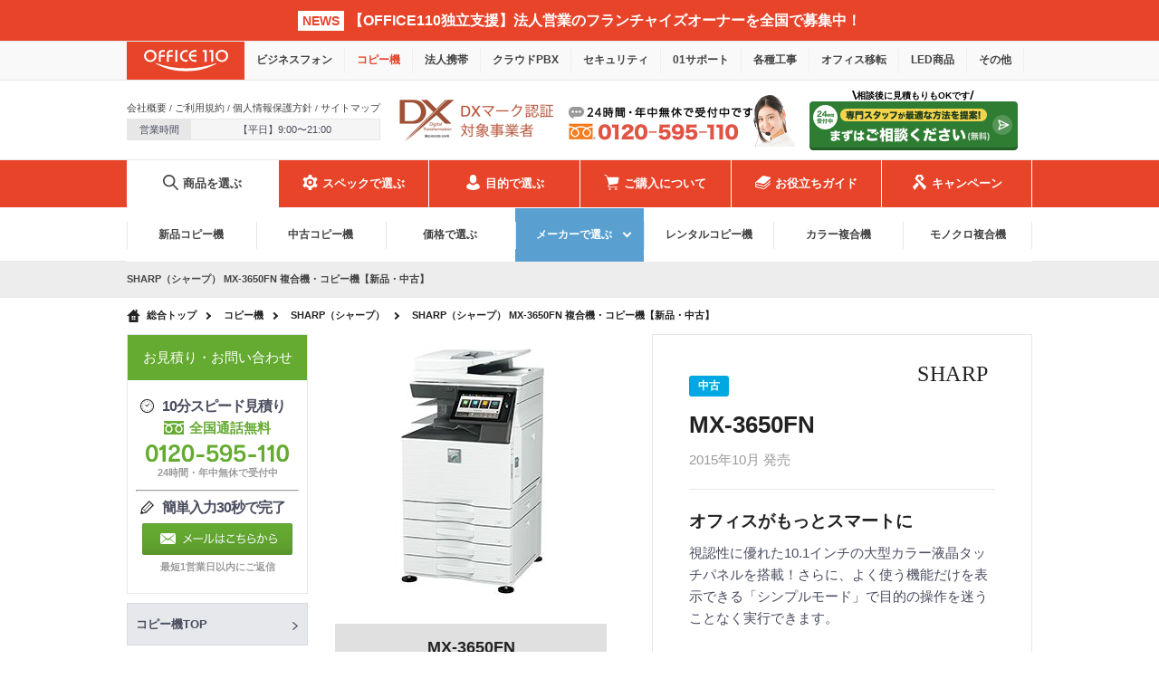

--- FILE ---
content_type: text/html; charset=UTF-8
request_url: https://office110.jp/copy/sharp/mx-3650fn.html
body_size: 14902
content:
<!DOCTYPE html>
<html lang="ja">
<head>
	<!-- Google Tag Manager -->
	<script>(function(w,d,s,l,i){w[l]=w[l]||[];w[l].push({'gtm.start':
	new Date().getTime(),event:'gtm.js'});var f=d.getElementsByTagName(s)[0],
	j=d.createElement(s),dl=l!='dataLayer'?'&l='+l:'';j.async=true;j.src=
	'https://www.googletagmanager.com/gtm.js?id='+i+dl;f.parentNode.insertBefore(j,f);
	})(window,document,'script','dataLayer','GTM-P3DD4ZV');</script>
	<!-- End Google Tag Manager -->
		<meta charset="UTF-8"/>
	<meta name="viewport" content="width=1000,initial-scale=1"/>
		<title>SHARP（シャープ） MX-3650FN 複合機・コピー機【新品・中古】｜OFFICE110</title>
	<meta name="keywords" content="シャープ,SHARP,複合機,コピー機,mx,3650,ｆｎ"/>
	<meta name="description" content="SHARP（シャープ） 複合機・コピー機 MX-3650FN 【新品・中古】を業界最安値で販売中。MX-3650FNの販売と設置はOFFICE110にお任せください。販売価格、カウンター保守料金はどこにも負けない「最安値保証」にてご提案！専門知識が必要な設置工事は資格を持ったスタッフが安心丁寧に施行いたします。新品でのご購入なら最大77％OFFとなるキャンペーンを実施中！リースや割賦のご相談もお受けできますので、お気軽にお問い合わせください。"/>
	<base href="https://office110.jp/" />
		<link rel="canonical" href="https://office110.jp/copy/sharp/mx-3650fn.html"/>
		<link rel="shortcut icon" href="/img/base/favicon.ico"/>
	<link rel="stylesheet" href="https://cdn.jsdelivr.net/npm/swiper@11/swiper-bundle.min.css"/>
	<link rel="stylesheet" href="/css/common.css"/>
	<link rel="stylesheet" href="/css/base.css?20190917"/>
	<link id="styles" rel="stylesheet" href="/css/pc.css"/>
	<!-- <link id="styles" rel="stylesheet" href="/css/free.css"/> -->
	<!-- adobeフォント(DIN2014)の読み込み -->
	<link rel="stylesheet" href="https://use.typekit.net/gvq4lfr.css">

				<link rel="stylesheet" href="/css/copy/copy_pc.css"/>
	<!-- 2025/3/ /copy/ にのみ Modaal を適用 -->
	<link rel="stylesheet" href="https://cdn.jsdelivr.net/npm/modaal@0.4.4/dist/css/modaal.min.css"/>
			<link  rel="stylesheet" href="/css/copy/model.css"/>
														
		<link rel="stylesheet" href="/css/lib/slick-theme.css">
	<link rel="stylesheet" href="/css/lib/slick.css">
	
	<script>var base_url = 'https://office110.jp';</script>
	<!-- Global site tag (gtag.js) - Google Analytics -->
	<script async src="https://www.googletagmanager.com/gtag/js?id=UA-1514039-57"></script>
	<script>
	  window.dataLayer = window.dataLayer || [];
	  function gtag(){dataLayer.push(arguments);}
	  gtag('js', new Date());

	  gtag('config', 'AW-1049123073');
	  gtag('config', 'UA-1514039-57');
	</script>

		<link rel="stylesheet" href="/css/phone/swiper.css">
	<script src="/js/swiper.js"></script>
	
		</head>


<body>
	<!-- Google Tag Manager (noscript) -->
	<noscript><iframe src="https://www.googletagmanager.com/ns.html?id=GTM-P3DD4ZV"
	height="0" width="0" style="display:none;visibility:hidden"></iframe></noscript>
	<!-- End Google Tag Manager (noscript) -->
	
	<header itemscope itemtype="http://schema.org/Organization">
	
<div class="header_annai pc-only">
	<a href="https://www.bell-group.co.jp/fc/" target="_blank">
		<span class="news">NEWS</span><span class="text">【OFFICE110独立支援】法人営業のフランチャイズオーナーを全国で募集中！</span>
	</a>
</div>
<div class="header_annai sp-only">
	<a href="https://www.bell-group.co.jp/fc/" target="_blank">
		<span class="news">NEWS</span><span class="text">OFFICE110フランチャイズオーナー募集</span>
	</a>
</div>
<nav class="nav-category">
	<ul class="clearfix">
		<li><a href="/"><img src="/img/common/nav/office110-logo.svg" alt="OFFICE110"></a></li>
		<li><a href="/phone/">ビジネスフォン</a></li>
		<li class="active"><a href="/copy/">コピー機</a></li>
		<li><a href="/business-mobile/">法人携帯</a></li>
		<li><a href="/cloud-pbx/">クラウドPBX</a></li>
		<li><a href="/security/">セキュリティ</a></li>
		<li><a href="/zero-one-support/">01サポート</a></li>
				<li class="nav-category-drop-down">
			<span>各種工事</span>
			<ul>
				<li><a href="/tel/">電話工事</a></li>
				<li><a href="/lan/">LAN工事</a></li>
				<li><a href="/electric/">電気工事</a></li>
			</ul>
		</li>
		<li><a href="/moving/">オフィス移転</a></li>
		<li class="nav-category-drop-down">
			<span>LED商品</span>
			<ul>
				<li><a href="/ledlight/">LED蛍光灯</a></li>
				<li><a href="/led/">LED看板</a></li>
			</ul>
		</li>
		<li class="nav-category-drop-down">
			<span>その他</span>
			<ul>
				<li><a href="/fukujin/">オウンドメディア支援</a></li>
				<li><a href="/rent-optimization/">家賃適正化サービス</a></li>
				<li><a href="/araemon/">次亜塩素酸ナトリウム</a></li>
			</ul>
		</li>
	</ul>
</nav>

	<ul class="header-common clearfix">
		<li class="company-info">
			<div>
				<p><a href="/company/">会社概要</a> / <a href="/service/">ご利用規約</a> / <a href="/privacy/">個人情報保護方針</a> / <a href="/sitemap/">サイトマップ</a></p>
				<p><span>営業時間</span><span>【平日】9:00〜21:00</span></p>
			</div>
		</li>
		<li class="header-common-dx"><img src="/img/common/nav/footer_dx.png" alt="DXマーク認証ロゴ" width="175" height="56"></li>
		<li class="contact-tel">
			<div><img src="/img/common/nav/tel.png" alt="0120-595-110" width="250" height="58"></div>
		</li>
		<li class="contact-mail">
			<span>相談後に見積もりもOKです</span>
			<a href="/contact/" data-cta="header-primary"><img src="/img/common/nav/btnOnly_mail_renewal2025.png" alt="24時間受付中！専門スタッフが最適な方法をご提案！まずはご相談ください(無料)" width="230" height="54">
			</a>
		</li>
		<!-- <li>
			<a href="/contact/"><img src="/img/common/nav/mail.png" alt="メールフォーム｜24時間受付中" width="200" height="48">
			</a>
		</li>
		<li>
			<a href="https://s.lmes.jp/landing-qr/2006782373-3lo9YAXg?uLand=qkmRq5"><img src="/img/common/nav/btn_line_office110.png" alt="LINEお問いわせ｜今すぐ相談できます" width="200" height="48">
			</a>
		</li> -->
		<!-- <li class="header-common-dx"><img src="/img/common/nav/dx.svg" alt="DXマーク認証対象事業者" width="157" height="48"></li> -->
		<!-- <li class="contact-us">
		<a href="/contact/">
			<img src="/img/common/nav/header-contact-tel.svg" alt="0120-595-110">
			<span>当日お見積り・お問い合わせ</span>
		</a>
	</li> -->
		<!-- <li class="sns-icon">
		<ul class="social-btns">
			<li><a href="https://twitter.com/office110web" class="social-btn-dissolve twitter" target="_blank"><img src="/img/common/nav/twitter.svg" alt="Twitter"></a></li>
			<li><a href="https://www.facebook.com/office110community/" class="social-btn-dissolve facebook" target="_blank"><img src="/img/common/nav/facebook.svg" alt="Facebook"></a></li>
		</ul>
	</li> -->
	</ul>
</header><nav class="g-nav g-nav-copy">
	<ul class="g-nav-parent-list">
		<li class="g-nav-parent-item active-fix">
			<div class="g-nav-parent-box">
				<div class="g-nav-parent-img"><svg><use xlink:href="/templates/navigation/icons.svg#phone-1"></use></svg></div>
				<div class="g-nav-parent-text">商品を選ぶ</div>
			</div>
			<ul class="g-nav-child-list active-fix">
				<li class="g-nav-child-item"><a href="/copy/new/">新品コピー機</a></li>
				<li class="g-nav-child-item"><a href="/copy/used/">中古コピー機</a></li>
				<li class="g-nav-child-item"><a href="/copy/price/">価格で選ぶ</a></li>
				<li class="g-nav-child-item g-nav-child-item-drop active-fix">
					<span>メーカーで選ぶ</span>
					<ul class="g-nav-grand-child-list">
						<li class="g-nav-grand-child-item"><a href="/copy/sharp/" class="current">SHARP<span>シャープ</span></a></li>
						<li class="g-nav-grand-child-item"><a href="/copy/canon/">Canon<span>キヤノン</span></a></li>
						<li class="g-nav-grand-child-item"><a href="/copy/fujifilm/">FUJIFILM<span>富士フイルム</span></a></li>
						<li class="g-nav-grand-child-item"><a href="/copy/kyocera/">KYOCERA<span>京セラ</span></a></li>
						<li class="g-nav-grand-child-item"><a href="/copy/ricoh/">RICOH<span>リコー</span></a></li>
						<li class="g-nav-grand-child-item"><a href="/copy/toshiba/">TOSHIBA<span>東芝</span></a></li>
						<li class="g-nav-grand-child-item"><a href="/copy/konicaminolta/">KONICA MINOLTA<span>コニカミノルタ</span></a></li>
					</ul>
				</li>
				<li class="g-nav-child-item"><a href="/copy/rental/">レンタルコピー機</a></li>
				<li class="g-nav-child-item"><a href="/copy/color/">カラー複合機</a></li>
				<li class="g-nav-child-item"><a href="/copy/mono/">モノクロ複合機</a></li>
			</ul>
		</li>
		<li class="g-nav-parent-item">
			<div class="g-nav-parent-box">
				<div class="g-nav-parent-img"><svg><use xlink:href="/templates/navigation/icons.svg#phone-3"></use></svg></div>
				<div class="g-nav-parent-text">スペックで選ぶ</div>
			</div>
			<ul class="g-nav-child-list">
				<li class="g-nav-child-item"><a href="/copy/mac/">Mac対応機種</a></li>
				<li class="g-nav-child-item"><a href="/copy/wide/">A3複合機</a></li>
				<li class="g-nav-child-item"><a href="/copy/a4/">A4複合機</a></li>
				<li class="g-nav-child-item"><a href="/copy/speed/">印刷速度で選ぶ</a></li>
				<li class="g-nav-child-item"><a href="/copy/amount/">印刷枚数で選ぶ</a></li>
				<li class="g-nav-child-item"><a href="/copy/quality/">画質・品質で選ぶ</a></li>
			</ul>
		</li>
		<li class="g-nav-parent-item">
			<div class="g-nav-parent-box">
				<div class="g-nav-parent-img"><svg><use xlink:href="/templates/navigation/icons.svg#phone-2"></use></svg></div>
				<div class="g-nav-parent-text">目的で選ぶ</div>
			</div>
			<ul class="g-nav-child-list">
				<li class="g-nav-child-item"><a href="/copy/copy_flotation/">新規開業・起業の方</a></li>
				<li class="g-nav-child-item"><a href="/copy/transfer/">買い替えの方</a></li>
				<li class="g-nav-child-item g-nav-child-item-drop">
					<span>業種で選ぶ</span>
					<ul class="g-nav-grand-child-list g-nav-grand-child-list-flex">
						<li class="g-nav-grand-child-item"><a href="/copy/work/shigyo/" >士業</a></li>
						<li class="g-nav-grand-child-item"><a href="/copy/work/architecture/" >建築・建設</a></li>
						<li class="g-nav-grand-child-item"><a href="/copy/work/real-estate/" >不動産</a></li>
						<li class="g-nav-grand-child-item"><a href="/copy/work/retail/" >小売業</a></li>
						<li class="g-nav-grand-child-item"><a href="/copy/work/hotel/" >ホテル・旅館</a></li>
						<li class="g-nav-grand-child-item"><a href="/copy/work/restaurant/" >飲食業</a></li>
						<li class="g-nav-grand-child-item"><a href="/copy/work/temporary-employment/" >人材派遣</a></li>
						<li class="g-nav-grand-child-item"><a href="/copy/work/manufacturing-industry/" >製造業(工場)</a></li>
						<li class="g-nav-grand-child-item"><a href="/copy/work/medical-welfare/" >医療・福祉</a></li>
						<li class="g-nav-grand-child-item"><a href="/copy/work/education/" >教育・塾</a></li>
						<li class="g-nav-grand-child-item"><a href="/copy/work/finance/" >金融・保険</a></li>
						<li class="g-nav-grand-child-item"><a href="/copy/work/advertising/" >広告代理店</a></li>
					</ul>
				</li>
				<li class="g-nav-child-item"><a href="/copy/function/">便利機能ランキング</a></li>
			</ul>
		</li>
		<li class="g-nav-parent-item">
			<div class="g-nav-parent-box">
				<div class="g-nav-parent-img"><svg><use xlink:href="/templates/navigation/icons.svg#phone-4"></use></svg></div>
				<div class="g-nav-parent-text">ご購入について</div>
			</div>
			<ul class="g-nav-child-list">
				<li class="g-nav-child-item"><a href="/copy/support/">カウンター保守</a></li>
				<li class="g-nav-child-item"><a href="/copy/installation/">設置・搬入</a></li>
				<li class="g-nav-child-item"><a href="/copy/area/">対応エリア</a></li>
				<li class="g-nav-child-item"><a href="/copy/flow/">導入の流れ</a></li>
				<li class="g-nav-child-item"><a href="/copy/payment/">お支払い方法</a></li>
				<li class="g-nav-child-item"><a href="/copy/warranty/">製品の保証</a></li>
			</ul>
		</li>
		<li class="g-nav-parent-item">
			<div class="g-nav-parent-box">
				<div class="g-nav-parent-img"><svg><use xlink:href="/templates/navigation/icons.svg#phone-5"></use></svg></div>
				<div class="g-nav-parent-text">お役立ちガイド</div>
			</div>
			<ul class="g-nav-child-list">
				<li class="g-nav-child-item"><a href="/copy/what/">複合機とは</a></li>
				<li class="g-nav-child-item"><a href="/copy/choice/">複合機の選び方</a></li>
				<li class="g-nav-child-item"><a href="/copy/knowledge/">お役立ち情報</a></li>
				<li class="g-nav-child-item"><a href="/copy/download/">取り扱い説明書</a></li>
				<li class="g-nav-child-item"><a href="/copy/office110-faq/">よくあるご質問</a></li>
				<li class="g-nav-child-item"><a href="/copy/reason/">選ばれる理由</a></li>
			</ul>
		</li>
		<li class="g-nav-parent-item">
			<div class="g-nav-parent-box">
				<div class="g-nav-parent-img"><svg><use xlink:href="/templates/navigation/icons.svg#phone-6"></use></svg></div>
				<div class="g-nav-parent-text">キャンペーン</div>
			</div>
			<ul class="g-nav-child-list">
				<li class="g-nav-child-item"><a href="/campaign/copy/usedsale/">中古コピー機超特価</a></li>
				<li class="g-nav-child-item"><a href="/campaign/copy/superzero/">中古コピー機0円</a></li>
				<li class="g-nav-child-item"><a href="/campaign/copy/80off/">新品複合機80%OFF</a></li>
				<li class="g-nav-child-item"><a href="/campaign/phone/ooc/">起業・開業支援</a></li>
				<li class="g-nav-child-item"><a href="/campaign/copy/automatic/">自動割り</a></li>
				<li class="g-nav-child-item"><a href="/campaign/phone/set-discount/">W超得ゼロ円</a></li>
			</ul>
		</li>
	</ul>
</nav>
		<h1><span>SHARP（シャープ） MX-3650FN 複合機・コピー機【新品・中古】</span></h1>
	







































<!-- copy/work　*2025/1 追加 -->













<!-- phone/work　*2025/2 追加 -->

















<nav class="breadcrumbs">
	<ul class="clearfix" itemscope itemtype="http://schema.org/BreadcrumbList">
							<li itemprop="itemListElement" itemscope itemtype="http://schema.org/ListItem">
				<a href="/" itemprop="item"><span itemprop="name">総合トップ</span></a>
				<meta itemprop="position" content="1">
			</li>
						<li itemprop="itemListElement" itemscope itemtype="http://schema.org/ListItem">
							<a href="/copy/" itemprop="item"><span itemprop="name">コピー機</span></a>
				<meta itemprop="position" content="2">
						</li>
									<!-- 複合機業種TOPができるまで -->
			<li itemprop="itemListElement" itemscope itemtype="http://schema.org/ListItem">
							<a href="/copy/sharp/" itemprop="item">
				<span itemprop="name">SHARP（シャープ）</span>
			</a>
				<meta itemprop="position" content="3">
						</li>
									<li itemprop="itemListElement" itemscope itemtype="http://schema.org/ListItem">
				<a href="/copy/sharp/mx-3650fn.html" itemprop="item"><span itemprop="name">SHARP（シャープ） MX-3650FN 複合機・コピー機【新品・中古】</span></a>
				<meta itemprop="position" content="4">
			</li>
								</ul>
</nav>

	<main>
		<div class="inner">
						
<main>
	<div class="inner">
		<aside id="contents_left">
			 <div class="sidebar">
  <!-- <div class="link01"><a href="/contact/"><img src="/img/base/img_sidebar_01.png" alt="当日お見積り・お問い合わせ"></a></div> -->
  	<div class="contact-side">
		<p>お見積り・お問い合わせ</p>
    <strong>10分スピード見積り</strong>
    <em>全国通話無料</em>
    <img src="/img/common/0120-595-110.svg" alt="0120-595-110">
    <span class="side-openTime">
      <span class="side-openTime__left">24時間・年中無休で受付中</span>
      <!-- <span class="side-openTime__right">月-金 9:00-21:00<br>土 9:00-18:00</br></span> *2024.5.1＿営業時間変更-->
    </span>
    <hr>
    <strong class="pen">簡単入力30秒で完了</strong>
    <a href="/contact/"><img src="/img/common/mail-form.png" alt="メールはこちらから"></a>
    <span class="last">最短1営業日以内にご返信</span>
	</div>
  <!-- <div class="link_content campain">
    <p class="link_title">キャンペーン</p>
    <ul class="h_copy">
      <li><a href="/campaign/">キャンペーン一覧</a></li>
      <li><a href="/campaign/copy/usedsale/">中古コピー機超特価</a></li>
      <li><a href="/campaign/copy/bpcpsp/">セット割り</a></li>
      <li><a href="/campaign/copy/ooc/">起業・オフィス開設支援</a></li>
    </ul>
  </div> -->
  <div class="list_menu">
		<ul class="menu_level1 fix_border">
			<li ><a class="top_page_link" href="/copy/">コピー機TOP</a></li>
		</ul>
	</div>
  <div class="list_menu">
    <p class="list_menu_title">コピー機を選ぶ</p>
    <ul class="menu_level1">
      <li ><a href="/copy/used/">中古で選ぶ</a></li>
      <li ><a href="/copy/new/">新品で選ぶ</a></li>
      <li class="has_child"><a class="child" href="/copy/maker/">メーカー別で選ぶ</a>
        <ul class="menu_level2">
          <li><a href="/copy/sharp/">SHARP（シャープ）</a></li>
          <li><a href="/copy/canon/">Canon（キヤノン）</a></li>
          <li><a href="/copy/fujifilm/">FUJIFILM（富士フイルム）</a></li>
          <li><a href="/copy/kyocera/">KYOCERA（京セラ）</a></li>
          <li><a href="/copy/ricoh/">RICOH（リコー）</a></li>
          <li><a href="/copy/toshiba/">TOSHIBA（東芝）</a></li>
          <li><a href="/copy/konicaminolta/">KONICA MINOLTA（コニカミノルタ）</a></li>
        </ul>
      </li>
      <li ><a href="/copy/price/">価格別で選ぶ</a></li>
      <li ><a href="/copy/color/">カラー対応複合機</a></li>
      <li ><a href="/copy/mono/">モノクロ対応複合機</a></li>
      <li ><a href="/copy/mac/">Mac対応複合機</a></li>
      <li ><a href="/copy/wide/">A3複合機</a></li>
      <li ><a href="/copy/rental/">レンタル複合機</a></li>
    </ul>
  </div>
  <div class="list_menu">
    <p class="list_menu_title">はじめてご購入される方</p>
    <ul class="menu_level1">
      <li ><a href="/copy/what/">コピー機とは</a></li>
      <li ><a href="/copy/choice/">コピー機の選び方</a></li>
      <li ><a href="/copy/function/">便利な機能</a></li>
      <li ><a href="/copy/support/">カウンター保守</a></li>
      <li ><a href="/copy/installation/">搬入・設置</a></li>
      <li ><a href="/copy/flow/">導入の流れ</a></li>
      <li ><a href="/copy/reason/">選ばれる理由</a></li>
      <li ><a href="/copy/area/">対応エリア</a></li>
      <li ><a href="/copy/payment/">お支払い方法</a></li>
      <li ><a href="/copy/warranty/">製品の保証</a></li>
    </ul>
  </div>

  <div class="list_menu">
    <p class="list_menu_title">起業・買い替えの方</p>
    <ul class="menu_level1">
      <li ><a href="/copy/copy_flotation/">開設・起業支援サービス</a></li>
      <li ><a href="/copy/transfer/">買い替えまる得サービス</a></li>
    </ul>
  </div>

  <div class="list_menu">
    <p class="list_menu_title">お役立ち情報</p>
    <ul class="menu_level1">
      <li ><a href="/copy/knowledge/">お役立ち情報</a></li>
      <li ><a href="/copy/office110-faq/">FAQ</a></li>
      <li ><a href="/copy/download/">取り扱い説明書</a></li>
      <li ><a href="/word/">用語集</a></li>
    </ul>
  </div>

  <div class="link01"><a href="/copy/age/"><img src="/img/base/img_sidebar_03_copy.png" alt="コピー機年代別早見表"><span>メーカーと機種を年代別まとめ</span></a></div>
  <div class="link01 link_video"><a href="/copy/reason/"><img src="/img/base/img_sidebar_04.png" alt="OFFICE110動画を再生"></a></div>
  <div class="link01"><a href="http://bell-group.co.jp/recruit/" target="_blank"><img src="/img/base/img_sidebar_05.png" alt="採用情報"></a></div>
  <div class="list_post2"><img src="/img/base/img_post04_1_copy.png" alt="よくある質問">
    <p>コピー機に関するよくある質問にお答えしています。</p>
    <div class="clearfix"><a href="/copy/office110-faq/" class="btn-link-right">よくある質問のカテゴリ一覧</a></div>
  </div>
  <div class="list_sns">
    <p class="list_sns_title">SNS</p>
    <div class="list_sns_content">
      <ul class="clearfix">
        <li><a href="https://www.facebook.com/office110community/" class="fb">facebook</a></li>
        <li><a href="https://twitter.com/office110web" class="tw">twitter</a></li>
      </ul>
    </div>
  </div>
  <div class="list_rank rank02">
    <p class="list_rank_title">お客様が選んだ<br>便利機能ランキング</p>
    <ul>
      <li class="clearfix"><img src="/img/base/img_rank01_1_copy.svg" alt="FAXのPDF変換">
          <div class="info"><span>1位</span>
            <p class="title">FAXのPDF変換</p>
          </div>
          <div class="description">受信したFAXデータをPDF形式保存が可能</div></li>
      <li class="clearfix"><img src="/img/base/img_rank01_2_copy.svg" alt="フィニッシャー">
          <div class="info"><span>2位</span>
            <p class="title">フィニッシャー</p>
          </div>
          <div class="description">印刷時にホチキスで綴じたりなどの後加工が可能</div></li>
      <li class="clearfix"><img src="/img/base/img_rank01_3_copy.svg" alt="ページ集約">
          <div class="info"><span>3位</span>
            <p class="title">ページ集約</p>
          </div>
          <div class="description">複数ページの原稿を１枚に印刷しコスト削減が可能</div></li>
      <li class="clearfix"><img src="/img/base/img_rank01_4_copy.svg" alt="両面読み込み">
          <div class="info"><span>4位</span>
            <p class="title">両面読み込み</p>
          </div>
          <div class="description">原稿の表と裏を同時にスキャンが可能で効率がUP</div></li>
      <li class="clearfix"><img src="/img/base/img_rank01_5_copy.svg" alt="2色刷り機能">
          <div class="info"><span>5位</span>
            <p class="title">2色刷り機能</p>
          </div>
          <div class="description">モノクロ印刷のように色数を抑えコストを削減可能</div></li>
      <li class="clearfix"><img src="/img/base/img_rank01_6_copy.svg" alt="ペーパーレスFAX">
              <div class="info"><span>6位</span>
                <p class="title">ペーパーレスFAX</p>
              </div>
              <div class="description">パソコンのデータをPDFに変換し直接FAX送信可能</div></li>
    </ul>
    <div class="clearfix"><a href="/copy/function/" class="btn-link-right">便利な機能一覧</a></div>
  </div>
  
  <!--<div class="list_menu">
    <ul class="menu_level1 fix_border">
      <li ><a href="/copy/wide/">広幅複合機</a></li>
    </ul>
  </div> -->
</div>
<div class="sidebar-popup">
  <div class="sidebar-detai-popup">
    <div class="popup-content">
      <p class="sidebar_close_popup">X</p>
      <iframe id="player" title="YouTube video player" src="https://www.youtube.com/embed/vJT5sxv4ZGc?enablejsapi=1&amp;origin=https%3A%2F%2Foffice110.jp&amp;widgetid=1" width="640" height="390"></iframe>
    </div>
  </div>
</div>
<div class="overlay-popup"></div>
		</aside>

		<section id="contents_right">


			<section id="contents-change">
<div class="left-contents">
					<!-- IMG -->
					<div class="contents-img">
						<div class="img">
							<img onerror="" src="thumb/300x300/2/image/copy/file_large_1/96/image.jpg" alt="MX-3650FN">
						</div>
					</div>
					<!-- PRICE -->
					<div class="contents-price">
						<div>
							<p>MX-3650FN</p>
							<ul>
																		<li>メーカー価格：<strong>1,760,000円</strong></li>
																																	<li>中古キャンペーン：<strong class="f_red">275,000円</strong></li>
																															</ul>
						</div>
					</div>
				</div><!-- class[left-contents] -->

								<div class="right-contents">
					<div class="model-info">
						<a href="/copy/sharp/">
							<img class="logo sharp" src="img/copy/logo/sharp_s_off.svg" alt="SHARP">
						</a>
						<span>
							<em>中古</em>						</span>
						<h2>MX-3650FN</h2>
						<time>2015年10月 発売</time>
						<p>
							<b>オフィスがもっとスマートに</b>
							視認性に優れた10.1インチの大型カラー液晶タッチパネルを搭載！さらに、よく使う機能だけを表示できる「シンプルモード」で目的の操作を迷うことなく実行できます。
						</p>
						<meta content="オフィスがもっとスマートに視認性に優れた10.1インチの大型カラー液晶タッチパネルを搭載！さらに、よく使う機能だけを表示できる「シンプルモード」で目的の操作を迷うことなく実行できます。
">

					</div>

					<!-- TEXT -->
					<div class="contents-text">
						<ul>
							 <li>
									■連続複写速度（A4）：カラー、モノクロともに36枚/分							 </li>
							 <li>
									■大量コピー時もオフィス環境を快適に保つ静音性能							 </li>
							 <li>
									■ウォームアップタイムは高速の10秒							 </li>
							 <li>
									■パソコンがなくてもモバイル端末で簡単操作							 </li>
							 <li>
									■ジョブセパレーターで別案件の印刷の排紙先を分別							 </li>
						</ul>
					</div><!-- class[contents-text] -->

					<!-- FUNCTION -->
					<div class="contents-function">
						<ul>
							<li>
                                  <p><span>36枚機</span></p>
                							</li>
							<li>
								<p><span>カラー対応</span></p>
							</li>
							<li>
								<p><span>A3対応</span></p>
							</li>
							<li>
								<p><span>MAC対応</span></p>
							</li>
						</ul>
					</div>
				</div><!-- class[right-contents] -->
			</section><!-- id[contents-change]end -->



			


			<!-- SLIDER_START -->
      <div class="page-title" style="margin:30px 0 0;">
    		<div class="underSlider">
    		  <div class="swiper-container swiper-container-horizontal">
    		    <div class="swiper-wrapper" style="transform: translate3d(0px, 0px, 0px);">
    		      <div class="swiper-slide swiper-slide-active" style="width: 770px; margin-right: 30px;"><a href="/phone/cloud-pbx/"><img src="/img/campaign/phone/cloud-model.png" alt="クラウドPBXでスマホがビジネスフォンに"></a></div>
    		      <div class="swiper-slide swiper-slide-next" style="width: 770px; margin-right: 30px;"><a href="/campaign/phone/ooc/"><img src="/img/campaign/phone/flotation-model.png" alt="0円開業支援プラン"></a></div>
    		    </div>

    		    <div class="swiper-pagination swiper-pagination-clickable swiper-pagination-bullets"><span class="swiper-pagination-bullet swiper-pagination-bullet-active" tabindex="0" role="button" aria-label="Go to slide 1"></span><span class="swiper-pagination-bullet" tabindex="0" role="button" aria-label="Go to slide 2"></span><span class="swiper-pagination-bullet" tabindex="0" role="button" aria-label="Go to slide 3"></span></div>

    		  <span class="swiper-notification" aria-live="assertive" aria-atomic="true"></span></div>
    		</div>
	    </div>
			<!-- SLIDER_FINISH -->


      			<section>
				<details class="model-details" open>
					<summary>
						<h2 class="bottom-arrow">MX-3650FN 概要</h2>
					</summary>
					<div>
																					<div class="model-overview-main">
									<img class="model-overview-main" src="image/about/img/2243/image.jpg" alt="MX-3650FN概要">
								</div>
													<ul class="model-describe">
							<li><h3>外出先でもデータ確認、資料作成OK</h3>
<p>シャープが提供しているクラウドサービスをはじめ、「OneDrive」や「Googleドライブ」などに対応しています。ネット環境さえあればスキャンした紙媒体のデータなどをアップロードしたり保存することで、遠隔地からもデータを確認したり出力することもできます。</p></li>

<li><h3>PCレスで操作可能</h3>
<p>パソコンを介さずにモバイル端末からでもクラウドを利用した操作ができるので、特に外回りや出張の多い営業マンに喜ばれています。データの形にとらわれずにいつでもどこでも共有できて、業務の効率化をアップさせます。</p></li>
						</ul>
											</div>
				</details>
			</section>
      

      			<section>
				<details class="model-details" open>
					<summary>
						<h2 class="bottom-arrow">MX-3650FN 特徴</h2>
					</summary>
					<div>
																					<div class="model-overview-main">
									<img src="image/about/img/2244/image.jpg" alt="MX-3650FN特徴">
								</div>
													<ul class="model-describe">
							<li><h3>静かな作動音</h3>
<p>低騒音ブラシレスモーターや低騒音駆動ユニットの搭載、音漏れ防止の為のキャビネットの開口面積の削減など、数多くの静音化設計が採用されており従来機よりも作動音を64％も削減しました。みなさんがお考えの複合機とは異なり静かなのでオフィス環境を崩すことなく、デスクサイドに配置しても気にならない複合機です。</p></li>

<li><h3>複合機からの情報漏えいを防ぐ</h3>
<p>本体ハードディスクやメモリーに蓄積されたデータは、暗号化して保存。出力後や送信後は、自動的にデータを消去します。ICカードによる認証機能、LDAPやActive Directoryなど外部のサーバーと連携した認証機能にも対応。複数台の一括管理や多数のユーザー対応も可能です。</p></li>

						</ul>
											</div>
				</details>
			</section>
      

			<section>
				<details class="model-details" open>
					<summary>
						<h2 class="bottom-arrow">MX-3650FN 製品仕様</h2>
					</summary>
					<div class="model-function-quick">
						<h3>機能一覧 <span>※オプションの場合があるため詳しくはお問い合わせください。</span></h3>
						<table>
							<tr>
								<td>ネットワークプリンタ</td>
								<td>ネットワークスキャナ</td>
								<td>自動両面原稿送り</td>
								<td>インターネットFAX</td>
							</tr>
							<tr>
								<td>ソート/仕分け機能</td>
								<td>オート節電</td>
								<td>セキュリティ機能</td>
								<td>液晶タッチパネル</td>
							</tr>
							<tr>
								<td>USBプリント</td>
								<td>ポスター印刷</td>
								<td>PCへの画像取り込み</td>
								<td class="incompatible">ステープル（ホッチキス止）</td>
							</tr>
							<tr>
								<td>両面印刷</td>
								<td class="incompatible">パンチ機能</td>
								<td>サイズ指定変倍</td>
								<td>PC-Fax送信</td>
							</tr>
							<tr>
								<td>FAXネットワーク送信</td>
								<td>共有フォルダ/デスクトップ送信スキャン</td>
								<td class="incompatible">ユーザー/ICカード認証(グループ設定含む)</td>
								<td>原稿自動送り</td>
							</tr>
							<tr>
								<td>MAC対応</td>
							</tr>
						</table>

						<h3>基本仕様</h3>
						<dl>
							<dt>本体サイズ（幅×奥行×高さ）</dt>
							<dd>608x650ｘ834mm</dd>
							<dt>機械占有サイズ（幅×奥行）</dt>
							<dd>1,003×650mm（手差しトレイ伸長時）</dd>
							<dt>本体重量</dt>
							<dd>約81kg</dd>
							<dt>最大消費電力</dt>
							<dd>最大1.45kW以下（デスク等オプション含む）</dd>
							<dt>ウォームアップタイム</dt>
							<dd>10秒 ●環境により異なる場合があります。</dd>
							<dt>電源</dt>
							<dd>AC100V、15A(50Hz/60Hz共通)</dd>
						</dl>

						<h3>コピー機能</h3>
						<dl>
							<dt>最大用紙サイズ</dt>
							<dd>A3</dd>
							<dt>最小用紙サイズ</dt>
							<dd></dd>
							<dt>ファーストコピータイム</dt>
							<dd>フルカラー：6.7秒  モノクロ：4.7秒</dd>
							<dt>連続複写枚数</dt>
							<dd>１～9,999枚</dd>
							<dt>ウォームアップタイム</dt>
							<dd>10秒 ●環境により異なる場合があります。</dd>
							<dt>複写速度 カラー毎分</dt>
							<dd>36</dd>
							<dt>複写速度 モノクロ毎分</dt>
							<dd>36</dd>
						</dl>

						<h3>FAX機能</h3>
						<dl>
							<dt>最大原稿サイズ</dt>
							<dd>A3</dd>
							<dt>記録紙サイズ</dt>
							<dd>A3～A5</dd>
							<dt>伝送速度</dt>
							<dd>スーパーG3：33.6kbps／G3：14.4kbps</dd>
							<dt>接続回線</dt>
							<dd>一般加入電話回線(PSTN)、ファクシミリ通信網(Fネット)、自動構内回線(PBX)、PBダイヤルイン回線、モデムダイヤルイン回線</dd>
						</dl>

						<h3>プリンター機能</h3>
						<dl>
							<dt>プリント解像度</dt>
							<dd>600×600dpi、1200×1200dpi、9600dpi相当×600dpi</dd>
							<dt>プリント速度</dt>
							<dd>31枚/分</dd>
							<dt>対応プロトコル</dt>
							<dd>TCP/IP（LPD/Port9100/IPP/SMB/FTP/WSD/POP3　＜E-mailプリント＞/HTTP/BMLinkS）</dd>
							<dt>対応OS</dt>
							<dd>Windows Vista®、Windows® 7、Windows® 8、Windows® 8.1、Windows® 10 Windows Server® 2008、Windows Server® 2012、 Macintosh（Mac OS X 10.4</dd>
						</dl>

						<h3>スキャナー機能</h3>
						<dl>
							<dt>スキャン解像度</dt>
							<dd>100×100dpi 150×150dpi 200×200dpi 300×300dpi  400×400dpi 600×600dpi（プッシュスキャン） 50～9600dpi※1（プルスキャン）</dd>
							<dt>インターフェイス</dt>
							<dd>10BASE-T／100BASE-TX／1000BASE-T、USB2.0（外部メモリーデバイス保存時）</dd>
						</dl>
					</div>
				</details>
			</section>
			<section class="common_banner01" itemscope itemtype="http://schema.org/Organization">
	<ul itemscope itemtype="http://schema.org/LocalBusiness">

		<li>
			<div class="hide_schema">
				<span itemprop="openingHours">Mo, Tu, We, Th, Fr 09:00-19:00</span>
				<span itemprop="telephone">0120-595-110</span>
				<span itemprop="name">OFFICE110</span>
				<img itemprop="image" src="/img/base/logo.svg" alt="オフィスの事務機器（OA機器）総合販売｜OFFICE110" class="logo">
				<span itemprop="address">福岡県福岡市中央区薬院3-11-3TSビル6F</span>
				<span itemprop="priceRange">100000-300000</span>
			</div>
			<a href="/contact/">
				<img src="/img/phone/common/office-contact.png" alt="ビジネスフォン・コピー機のご購入からお見積り、設置工事まで何でもお問い合わせください">
			</a>
		</li>
	</ul>
</section>
	 	 	<section class="common_report">
	<h2>REPORT<span>コピー機(複合機)納品レポート＆ご感想</span></h2>
	<ul>
							<li>
				<div class="thumb"><a href="/copy/report/2019-12-26-01/" title="N 様"><img src="thumb/140x100/1/image/report/image/ndg_r.jpg" alt="N 様"></a></div>
				<h3><a href="/copy/report/2019-12-26-01/" title="N 様">N 様</a></h3>
				<div class="content">
					<p class="date">納品日：2019-12-26</p>
					<p class="info">
						都道府県：東京<br>
						メーカー：FUJIFILM<br>
						機種名：αNX DocuCentre-VI C2264<br>
						台数: 4台
					</p>
					<p class="status">
													<img src="/img/common/report/icon_report_status_lolly.png" alt="中古">
																			<img src="/img/common/report/icon_report_status_blue.png" alt="新規導入">
											</p><a href="/copy/report/2019-12-26-01/" title="N 様" class="read">納品レポートを見る</a>
				</div>
			</li>
					<li>
				<div class="thumb"><a href="/copy/report/2019-12-17-01/" title="株式会社Future's 様"><img src="thumb/140x100/1/image/report/image/futures_r.jpg" alt="株式会社Future's 様"></a></div>
				<h3><a href="/copy/report/2019-12-17-01/" title="株式会社Future's 様">株式会社Future's 様</a></h3>
				<div class="content">
					<p class="date">納品日：2019-12-17</p>
					<p class="info">
						都道府県：埼玉<br>
						メーカー：FUJIFILM<br>
						機種名： DocuCentre-VI C2264<br>
						台数: 1台
					</p>
					<p class="status">
													<img src="/img/common/report/icon_report_status_red.png" alt="新品">
																			<img src="/img/common/report/icon_report_status_blue.png" alt="新規導入">
											</p><a href="/copy/report/2019-12-17-01/" title="株式会社Future's 様" class="read">納品レポートを見る</a>
				</div>
			</li>
					<li>
				<div class="thumb"><a href="/copy/report/2019-11-28-03/" title="株式会社グライブ 様"><img src="thumb/140x100/1/image/report/image/glive_r.jpg" alt="株式会社グライブ 様"></a></div>
				<h3><a href="/copy/report/2019-11-28-03/" title="株式会社グライブ 様">株式会社グライブ 様</a></h3>
				<div class="content">
					<p class="date">納品日：2019-11-28</p>
					<p class="info">
						都道府県：東京<br>
						メーカー：SHARP<br>
						機種名： MX2514FN<br>
						台数: 台
					</p>
					<p class="status">
													<img src="/img/common/report/icon_report_status_lolly.png" alt="中古">
																			<img src="/img/common/report/icon_report_status_green.png" alt="買い換え">
											</p><a href="/copy/report/2019-11-28-03/" title="株式会社グライブ 様" class="read">納品レポートを見る</a>
				</div>
			</li>
					<li>
				<div class="thumb"><a href="/copy/report/2019-10-31-04/" title="株式会社エスワイティー 様"><img src="thumb/140x100/1/image/report/image/s-y-t_r.jpg" alt="株式会社エスワイティー 様"></a></div>
				<h3><a href="/copy/report/2019-10-31-04/" title="株式会社エスワイティー 様">株式会社エスワイティー 様</a></h3>
				<div class="content">
					<p class="date">納品日：2019-10-31</p>
					<p class="info">
						都道府県：東京<br>
						メーカー：SHARP<br>
						機種名： MX2514FN<br>
						台数: 1台
					</p>
					<p class="status">
													<img src="/img/common/report/icon_report_status_lolly.png" alt="中古">
																			<img src="/img/common/report/icon_report_status_blue.png" alt="新規導入">
											</p><a href="/copy/report/2019-10-31-04/" title="株式会社エスワイティー 様" class="read">納品レポートを見る</a>
				</div>
			</li>
					<li>
				<div class="thumb"><a href="/copy/report/2019-10-31-07/" title="株式会社東京リソースマネジメント 様"><img src="thumb/140x100/1/image/report/image/tokyo-rm_r.jpg" alt="株式会社東京リソースマネジメント 様"></a></div>
				<h3><a href="/copy/report/2019-10-31-07/" title="株式会社東京リソースマネジメント 様">株式会社東京リソースマネジメント 様</a></h3>
				<div class="content">
					<p class="date">納品日：2019-10-31</p>
					<p class="info">
						都道府県：東京<br>
						メーカー：SHARP<br>
						機種名： MX2310F<br>
						台数: 台
					</p>
					<p class="status">
													<img src="/img/common/report/icon_report_status_lolly.png" alt="中古">
																			<img src="/img/common/report/icon_report_status_green.png" alt="買い換え">
											</p><a href="/copy/report/2019-10-31-07/" title="株式会社東京リソースマネジメント 様" class="read">納品レポートを見る</a>
				</div>
			</li>
			</ul>
	<div class="action"><a href="/copy/report/" title="納品レポートの一覧を見る" class="btn-more">納品レポートの一覧を見る</a></div>
</section>	 	 	<section class="common_inquiries mb70">
	<div class="area clearfix">
		<!-- <div class="area_left"><img src="/img/common/inquiries/area-partner.png" alt="office110"></div> -->
		<div class="area_right"><span>本日のお問い合わせ状況</span>
			<ul>
				<li><p class="date">2026年01月21日 13:59</p><p class="title">【神奈川県】複合機 TOSHIBA 導入のお問い合わせを頂きました。ありがとうございます。</p></li>
<li><p class="date">2026年01月21日 12:58</p><p class="title">【鹿児島県】コピー機 KONICA MINOLTA 導入のお問い合わせを頂きました。ありがとうございます。</p></li>
<li><p class="date">2026年01月21日 12:23</p><p class="title">【兵庫県】複合機 RICOH 導入のお問い合わせを頂きました。ありがとうございます。</p></li>
<li><p class="date">2026年01月21日 11:56</p><p class="title">【大阪府】複合機 RICOH 導入のお問い合わせを頂きました。ありがとうございます。</p></li>
<li><p class="date">2026年01月21日 11:46</p><p class="title">【北海道】コピー機 KYOCERA 導入のお問い合わせを頂きました。ありがとうございます。</p></li>
<li><p class="date">2026年01月21日 11:19</p><p class="title">【埼玉県】コピー機 KYOCERA 導入のお問い合わせを頂きました。ありがとうございます。</p></li>
<li><p class="date">2026年01月21日 10:21</p><p class="title">【長崎県】コピー機 SHARP 導入のお問い合わせを頂きました。ありがとうございます。</p></li>
<li><p class="date">2026年01月21日 09:57</p><p class="title">【広島県】複合機 Canon 導入のお問い合わせを頂きました。ありがとうございます。</p></li>
<li><p class="date">2026年01月21日 09:49</p><p class="title">【神奈川県】複合機 KYOCERA 導入のお問い合わせを頂きました。ありがとうございます。</p></li>
<li><p class="date">2026年01月21日 09:31</p><p class="title">【千葉県】コピー機 Canon 導入のお問い合わせを頂きました。ありがとうございます。</p></li>
			</ul>
		</div>
	</div>
</section>
			
<section class="newDesignSec">
	<h2>サービス対応エリア</h2>
	<div class="service_area">
		<div class="service_area_header">
			<div class="txts">
				<p class="label">日本全国スピード対応</p>
				<p class="label__bottom__ttl">複合機のご提案・保守サポート可能エリア</p>
				<p class="label__bottom__txt">地域によって新品・中古複合機のカウンター保守のサービス内容は変わります。また、訪問可能エリアも異なります。詳しくは、詳細ページでご確認ください。</p>
			</div>
			<figure class="img">
				<img src="/img/copy/common/area_img.png" width="258" height="340" alt="複合機のご提案・保守サポート可能エリア">
			</figure>
		</div>
		<div class="service_area_box">
			<table class="service_area_table">
				<tr>
					<th>北海道</th><td>北海道（札幌）</td>
				</tr>
				<tr>
					<th>東北</th><td>青森・ 岩手・宮城（仙台）・秋田・山形・福島</td>
				</tr>
				<tr>
					<th>関東</th><td>茨城・栃木・群馬・埼玉・千葉・東京・千葉・神奈川（横浜）</td>
				</tr>
				<tr>
					<th>中部</th><td>山梨・長野・岐阜・愛知（名古屋）・静岡</td>
				</tr>
				<tr>
					<th>関西</th><td>京都・滋賀・奈良・三重・和歌山・大阪・兵庫（神戸）</td>
				</tr>
				<tr>
					<th>中国</th><td>鳥取・岡山・島根・広島・山口</td>
				</tr>
				<tr>
					<th>四国</th><td>香川・徳島・愛媛・高知</td>
				</tr>
				<tr>
					<th>九州</th><td>福岡・佐賀・大分・長崎・熊本・宮崎・鹿児島・沖縄</td>
				</tr>
			</table>
		</div>
	</div>
	<div class="btn_wrap">
		<a class="btn_border btn_border_blu" href="/copy/area/">▶︎ 対応エリアを詳しく見る</a>
	</div>
</section>
	 	 	<div class="banner_sideByside mb30">
	<a href="/copy/reason/"><img src="/img/common/contents/reason/banner_reasons.png" alt="OFFICE110のオフィス機器・事務機器が選ばれる理由"></a>
	<iframe title="OFFICE110 PV│オフィスの事務機器（OA機器）総合販売" src="https://www.youtube.com/embed/9bvPlq3gxzU" style="border: 0;" width="250" height="135"></iframe>
</div>
		</section><!-- id[contents_right]end -->
	</div><!-- class[inner]end -->
</main>

		</div>
	</main>

		<!-- <div class="fixed__cvBtn">
	<a href="https://office110.jp/contact/">メ｜ル問い合わせ</a>
</div> -->
	<div class="fixed_cvBtn_2022">
		<p class="fcb_2022_trigger"></p>
		<div class="fcb_2022_main">
			<p class="fcb_2022_ttl"><img src="/img/common/fixed_cv_ttl_tel.png" alt="＼今すぐご連絡ください！0120-595-110／" width="218" height="49"></p>
			<p class="fcb_2022_text"><img src="/img/common/fixed_cv_txt.png" alt="見積もり・相談完全無料　全国OK　即日対応" width="246" height="137"></p>
			<a class="fcb_2022_btn" href="https://office110.jp/contact/">
				<img src="/img/common/fixed_cv_btn_yellow.png" alt="24時間365日受付中！お問い合わせはこちら" width="248" height="107">
			</a>
		</div>
		<div class="fcb_2022_sub">
			<p>今すぐご連絡ください！</p>
		</div>
	</div>
<footer>
	<div class="footer_nav">
		<div class="nav_top">
			<div class="inner">
				<ul class="clearfix link">
					<li><a href="/phone/">ビジネスフォン</a></li>
					<li class="active"><a href="/copy/">コピー機</a></li>
					<li><a href="/business-mobile/">法人携帯</a></li>
					<li><a href="/cloud-pbx/">クラウドPBX</a></li>
					<li><a href="/security/">セキュリティ</a></li>
					<li><a href="/zero-one-support/">01サポート</a></li>
					<li><a href="/tel/">電話工事</a></li>
					<li><a href="/lan/">LAN工事</a></li>
					<li><a href="/electric/">電気工事</a></li>
					<li><a href="/moving/">オフィス移転</a></li>
					<li><a href="/ledlight/">LED蛍光灯</a></li>
					<li><a href="/led/">LED看板</a></li>
					<li><a href="/fukujin/">FUKUJIN</a></li>
					<li><a href="/rent-optimization/">家賃適正化サービス</a></li>
					<li><a href="/araemon/">次亜塩素酸ナトリウム</a></li>
				</ul>
			</div>
		</div>
		<div class="nav_center">
			<div class="inner">
				<button id="back_top" onclick="scrollToTop();" tabindex="0" accesskey="h" style="display: none;">Back to top</button>
				<ul class="clearfix link">
					<li><a href="/">総合トップページ</a></li>
					<li><a href="/company/">会社情報</a></li>
					<li><a href="/commerce/">特定商取引法<span class="pc">に関する表記</span><span class="sp">の表記</span></a></li>
					<li><a href="/service/">ご利用規約</a></li>
					<li><a href="/privacy/">個人情報保護方針</a></li>
					<li><a href="http://www.bell-group.co.jp/recruit/" target="_blank">採用情報</a></li>
					<li><a href="/sitemap/">サイトマップ</a></li>
				</ul>
			</div>
		</div>
	</div>
	<div class="footer_center">
		<div class="company_info" itemscope itemtype="http://schema.org/Organization">
			<div class="company_logo"><img itemprop="logo" src="/img/base/belltechnos.jpg" alt="株式会社ベルテクノス"></div>
			<div class="area">
				<p class="company_name" itemprop="name"><span>OFFICE110 運営会社</span><span class="pc">／</span><span>株式会社ベルテクノス</span></p>
				<div itemprop="description">
					<p>OA機器販売・レンタル・買取</p>
					<p>古物商福岡県公安委員会第909990040776号</p>
				</div>
				<p class="company_link"><a itemprop="url" href="http://www.bell-group.co.jp/" target="_blank">コーポレートサイト</a></p>
			</div>
			<div class="dx-mark">
				<img src="/img/common/nav/footer_dx.png" alt="DXマーク認証ロゴ" width="175" height="56">
			</div>
		</div>

		<div class="company_contactWrap">
			<div class="company_contact pc" itemscope itemtype="http://schema.org/Organization">
				<div class="tel_form" itemscope itemtype="http://schema.org/LocalBusiness">
					<div class="hide_schema">
						<span itemprop="telephone">0120595110</span>
						<span itemprop="openingHours">Mo, Tu, We, Th, Fr 09:00-21:00</span>
						<img itemprop="image" src="/img/base/logo.svg" alt="オフィスの事務機器（OA機器）総合販売｜OFFICE110" class="logo">
						<span itemprop="address">福岡県福岡市中央区薬院3-11-3TSビル6F</span>
						<span itemprop="priceRange">100000-300000</span>
					</div>
					<div class="cap" itemprop="name">見積もり依頼・お問い合わせ</div>
					<div class="tel">
						<a href="tel:0120595110">
							<img src="/img/base/tel.png" alt="0120-595-110" class="pc">
						</a>
						<p class="tel-desc">お電話・メールは【24時間・年中無休】で受付中</p>
					</div>
					<div class="contactBtn-wrap">
						<div class="form">
							<a itemprop="url" href="/contact/">お問い合わせ</a>
						</div>
						<div class="ankeLink">
							<a href="/questionnaire/">お客様アンケート</a>
						</div>
					</div>
				</div>
			</div>

			<div class="qr_lineFriends">
				<p>公式LINEは<br>こちら</p>
				<img src="/img/base/qr_line_office110.png" alt="" width="86" height="86">
			</div>
		</div>
	</div>
	<div class="footer_bottom" itemscope itemtype="http://schema.org/Organization">
		<div class="inner">
			<ul class="office_list">
				<li>
					<p class="name" itemprop="name">関東本部</p>
					<p class="add" itemprop="address">東京都新宿区四谷4丁目6-10 VICTORIA CENTER 5F</p>
				</li>
				<li>
					<p class="name">大阪支部</p>
					<p class="add"><img src="./img/base/ad_1.png" alt="大阪府大阪市北区梅田1"></p>
				</li>
				<li>
					<p class="name">愛知支部</p>
					<p class="add"><img src="./img/base/ad_3.png" alt="愛知県名古屋市瑞穂区白砂町3"></p>
				</li>
				<li>
					<p class="name">千葉支部</p>
					<p class="add"><img src="./img/base/ad_5.png" alt="千葉県千葉市中央区富士見2"></p>
				</li>
				<li>
					<p class="name" itemprop="name">九州支部</p>
					<p class="add" itemprop="address">福岡県福岡市中央区薬院3-11-3<br>TSビル6F</p>
				</li>
				<li>
					<p class="name">神奈川支部</p>
					<p class="add"><img src="./img/base/ad_2.png" alt="神奈川県横浜市中区翁町2"></p>
				</li>
				<li>
					<p class="name">埼玉支部</p>
					<p class="add"><img src="./img/base/ad_4.png" alt="埼玉県さいたま市南区別所5"></p>
				</li>
				<li>
					<p class="name">兵庫支部</p>
					<p class="add"><img src="./img/base/ad_6.png" alt="兵庫県神戸市中央区琴ノ緒町5"></p>
				</li>
			</ul>
		</div>
	</div>
</footer>
<div class="copyright">
	<div class="inner">&copy; 2006-2018 OFFICE110 All Rights Reserved.</div>
</div>			<script type="text/javascript" src="/js/common.js"></script>
	<script type="text/javascript" src="/js/menu.js"></script>
	<script type="text/javascript" src="/js/sidebar.js"></script>
	<script type="text/javascript" src="/js/math-height.js"></script>
	<script src="/js/collapse-js.js"></script>
	<script src="https://www.youtube.com/iframe_api"></script><script type="text/javascript" src="/js/jquery.min.js"></script><script type="text/javascript" src="/js/slick.min.js"></script><script type="text/javascript" src="/js/jquery.bell.js"></script>
<script src="https://cdn.jsdelivr.net/npm/swiper@11/swiper-bundle.min.js"></script>
<!-- <script src="/js/css_browser_selector.js"></script> -->
<script src="/js/svg4everybody.min.js"></script><!-- IE11用ハック：SVGスプライト -->
<script src='https://cdnjs.cloudflare.com/ajax/libs/jquery/3.2.1/jquery.min.js'></script>
<script src="/js/common2.js"></script>
<!-- 2025/3/　/copy/ にのみ Modaal を適用 -->
<script src="/js/jquery.bell.js"></script>
<script>svg4everybody();</script><!-- IE11用ハック：SVGスプライト -->



<!-- Yahoo Code for your Target List -->
<script type="text/javascript">
/* <![CDATA[ */
var yahoo_ss_retargeting_id = 1000017356;
var yahoo_sstag_custom_params = window.yahoo_sstag_params;
var yahoo_ss_retargeting = true;
/* ]]> */
</script>
<script type="text/javascript" src="https://s.yimg.jp/images/listing/tool/cv/conversion.js">
</script>
<noscript>
<div style="display:inline;">
<img height="1" width="1" style="border-style:none;" alt="" src="https://b97.yahoo.co.jp/pagead/conversion/1000017356/?guid=ON&script=0&disvt=false"/>
</div>
</noscript>
<script type="text/javascript">
piAId = '904061';
piCId = '3379';
piHostname = 'pi.pardot.com';

(function() {
	function async_load(){
		var s = document.createElement('script'); s.type = 'text/javascript';
		s.src = ('https:' == document.location.protocol ? 'https://pi' : 'http://cdn') + '.pardot.com/pd.js';
		var c = document.getElementsByTagName('script')[0]; c.parentNode.insertBefore(s, c);
	}
	if(window.attachEvent) { window.attachEvent('onload', async_load); }
	else { window.addEventListener('load', async_load, false); }
})();
</script>

<!-- 配配メールタグ設置_2025/4/24 -->
<!-- 共通タグ（全ページ常設） -->
<!-- HM TAG -->
<script type="text/javascript">
!function(){var t=Date.now().toString();if(/[?&]hm_ct=bfa12cc98de4b05f0b2764ac33c1ffec/.test(location.search)){var e=document.createElement("script");e.type="text/javascript",e.src="https://contents-lb01.hm-f.jp/common_tag.js?t="+t,e.async=!0,document.head.appendChild(e)}}();</script>
<script type="module">
import haihaiInquiryPopupClient from 'https://form-gw.hm-f.jp/js/haihai.inquiry_popup.client.js';haihaiInquiryPopupClient.create({baseUrl:"https://form-gw.hm-f.jp", commonTagCode:"bfa12cc98de4b05f0b2764ac33c1ffec"});</script>
<!-- HM TAG -->

<!-- 来訪タグ -->
<!-- ビジフォンTOP（常設） -->

<!-- 複合機TOP（常設） -->

</body>
</html>


--- FILE ---
content_type: text/css
request_url: https://office110.jp/css/pc.css
body_size: 1956
content:
header .top{background:#f9f9fa;border-bottom:1px solid #dad9df;padding:6px 0}header .top h1{color:#6a6c79;font-size:10px;margin:0;padding:0}header .center{padding:16px 0}header .center .logo{float:left;width:160px}header .center .entry{float:right}header .center .entry .tel_form{float:right}header .center .entry .tel_form .tel{float:left}header .center .entry .tel_form .tel .tel-desc{color:#55566a;font-size:9px;margin:10px 0 0}header .center .entry .tel_form .form{float:right;margin-left:15px}header .center .entry .common_link ul{float:right;padding:0;margin:0;list-style-type:none}header .center .entry .common_link ul li{float:left;margin:0 0 0 10px}header .center .entry .common_link ul li a{color:#606271;text-decoration:none;font-size:10px}header .center .entry .common_link ul li a:hover{text-decoration:underline}.navigation{position:relative}.navigation .menu-top{border-top:1px solid #d9dae0;border-bottom:2px solid #ff4021;z-index:888;position:relative}.navigation .menu-top .inner ul.main-nav{list-style:none;padding:0;margin:0;display:table;width:100%;border-left:1px solid #d9dae0}.navigation .menu-top .inner ul.main-nav li{display:table-cell}.navigation .menu-top .inner ul.main-nav li.nav_icon_hide a:before{display:none}.navigation .menu-top .inner ul.main-nav li a{position:relative;border-right:1px solid #d9dae0;-webkit-box-sizing:border-box;-khtml-box-sizing:border-box;-moz-box-sizing:border-box;-ms-box-sizing:border-box;-o-box-sizing:border-box;box-sizing:border-box;color:#494c5e;display:block;font-size:14px;padding:8px 20px;text-align:center;text-decoration:none;width:100%}.navigation .menu-top .inner ul.main-nav li a:before{content:"";background:url(/img/base/nav_icon_arrow.svg);position:absolute;width:9px;height:5px;right:6px;top:0;bottom:0;margin:auto 0}.navigation .menu-top .inner ul.main-nav li a:hover{background-color:#ff4021;color:#fff;z-index:999;position:relative}.navigation .menu-top .inner ul.main-nav li a:hover:before{display:none}.navigation .menu-top .inner ul.main-nav li a:hover:after{content:" ";display:block;width:16px;height:9px;position:absolute;background:url(/img/base/icon-menu-hover.png);bottom:-2px;left:-webkit-calc(50% - 8px);left:-khtml-calc(50% - 8px);left:-moz-calc(50% - 8px);left:-ms-calc(50% - 8px);left:-o-calc(50% - 8px);left:calc(50% - 8px)}.navigation .menu-top .inner ul.main-nav li a.active{background-color:#ff4021;color:#fff;z-index:999;position:relative}.navigation .menu-top .inner ul.main-nav li a.active:before{display:none}.navigation .menu-top .inner ul.main-nav li.active a,.navigation .menu-top .inner ul.main-nav li.current a{background-color:#ff4021;color:#fff;z-index:999;position:relative}.navigation .menu-top .inner ul.main-nav li.active a:before,.navigation .menu-top .inner ul.main-nav li.current a:before{display:none}.navigation .menu-top .inner ul.main-nav li.active a:after,.navigation .menu-top .inner ul.main-nav li.current a:after{content:" ";display:block;width:16px;height:9px;position:absolute;background:url(/img/base/icon-menu-hover.png);bottom:-2px;left:-webkit-calc(50% - 8px);left:-khtml-calc(50% - 8px);left:-moz-calc(50% - 8px);left:-ms-calc(50% - 8px);left:-o-calc(50% - 8px);left:calc(50% - 8px)}.navigation.oneline{border-bottom:1px solid #d9dae0}.navigation.oneline .menu-top .inner ul.main-nav li a{padding-top:9px;padding-bottom:9px}.navigation .menu-second{position:absolute;width:100%;z-index:666;top:39px}.navigation .menu-second.active{visibility:visible}.navigation .menu-second nav.sub_nav{width:100%}.navigation .menu-second nav.sub_nav>ul.sub_menu{overflow:hidden;list-style:none;padding-bottom:20px}.navigation .menu-second nav.sub_nav>ul.sub_menu>li{visibility:hidden;overflow:hidden;position:absolute;top:0;left:0;display:block;width:100%;background:rgba(255,255,255,.95);box-shadow:0 5px 4px rgba(0,0,0,.12);-webkit-box-sizing:border-box;-khtml-box-sizing:border-box;-moz-box-sizing:border-box;-ms-box-sizing:border-box;-o-box-sizing:border-box;box-sizing:border-box}.navigation .menu-second nav.sub_nav>ul.sub_menu>li.active{visibility:visible;position:relative}.navigation .menu-second nav.sub_nav>ul.sub_menu>li:after{content:"";display:block;clear:both}.navigation .menu-second nav.sub_nav>ul.sub_menu>li .inner{padding-top:30px;padding-bottom:30px}.navigation .menu-second nav.sub_nav>ul.sub_menu>li .sub_nav_item{-webkit-box-sizing:border-box;-khtml-box-sizing:border-box;-moz-box-sizing:border-box;-ms-box-sizing:border-box;-o-box-sizing:border-box;box-sizing:border-box;width:-webkit-calc(33.33% - 14px);width:-khtml-calc(33.33% - 14px);width:-moz-calc(33.33% - 14px);width:-ms-calc(33.33% - 14px);width:-o-calc(33.33% - 14px);width:calc(33.33% - 14px);float:left;border-right:1px solid #d9dae0;margin-right:21px;padding-right:20px}.navigation .menu-second nav.sub_nav>ul.sub_menu>li .sub_nav_item:after{content:"";display:block;clear:both}.navigation .menu-second nav.sub_nav>ul.sub_menu>li .sub_nav_item:first-child{margin-left:0}.navigation .menu-second nav.sub_nav>ul.sub_menu>li .sub_nav_item:nth-child(3){margin-right:0;border-right:none}.navigation .menu-second nav.sub_nav>ul.sub_menu>li .sub_nav_item h2{border:none;font-size:18px;color:#ff4021;font-weight:normal;margin:0 0 10px;padding-top:0}.navigation .menu-second nav.sub_nav>ul.sub_menu>li .sub_nav_item h2:before{content:none}.navigation .menu-second nav.sub_nav>ul.sub_menu>li .sub_nav_item h4{font-size:18px;color:#ff4021;font-weight:normal;margin:0 0 10px;letter-spacing:-0.5px}.navigation .menu-second nav.sub_nav>ul.sub_menu>li .sub_nav_item h3{font-size:18px;color:#494c5e;font-weight:normal;margin:0 0 10px;padding-left:10px;background:url("/img/base/news_link_icon.png") no-repeat left center}.navigation .menu-second nav.sub_nav>ul.sub_menu>li .sub_nav_item h3 a{text-decoration:none;color:#494c5e}.navigation .menu-second nav.sub_nav>ul.sub_menu>li .sub_nav_item h3 a:hover{text-decoration:underline}.navigation .menu-second nav.sub_nav>ul.sub_menu>li .sub_nav_item ul.news_used li{margin-bottom:10px}.navigation .menu-second nav.sub_nav>ul.sub_menu>li .sub_nav_item ul.news_used li:last-child{margin-bottom:0}.navigation .menu-second nav.sub_nav>ul.sub_menu>li .sub_nav_item ul.news_used li:after{content:"";display:block;clear:both}.navigation .menu-second nav.sub_nav>ul.sub_menu>li .sub_nav_item ul.news_used li a{text-decoration:none}.navigation .menu-second nav.sub_nav>ul.sub_menu>li .sub_nav_item ul.news_used li .thumb{width:60px;margin-right:10px;float:left}.navigation .menu-second nav.sub_nav>ul.sub_menu>li .sub_nav_item ul.news_used li .thumb span{font-size:11px;text-align:center;text-transform:uppercase;background:#ff4021;color:#fff;display:block;width:100%}.navigation .menu-second nav.sub_nav>ul.sub_menu>li .sub_nav_item ul.news_used li .entry{overflow:hidden}.navigation .menu-second nav.sub_nav>ul.sub_menu>li .sub_nav_item ul.news_used li .entry dl dt{line-height:20px;margin-bottom:5px;height:20px;overflow:hidden;display:block;white-space:nowrap;text-overflow:ellipsis}.navigation .menu-second nav.sub_nav>ul.sub_menu>li .sub_nav_item ul.news_used li .entry dl dt a{color:#494c5e;font-size:18px;text-decoration:none}.navigation .menu-second nav.sub_nav>ul.sub_menu>li .sub_nav_item ul.news_used li .entry dl dt a:hover{text-decoration:underline}.navigation .menu-second nav.sub_nav>ul.sub_menu>li .sub_nav_item ul.news_used li .entry dl dd{font-size:12px;line-height:16px}.navigation .menu-second nav.sub_nav>ul.sub_menu>li .sub_nav_item ul.list li{padding-left:10px;background:url("/img/base/news_link_icon.png") no-repeat left center;margin-bottom:5px}.navigation .menu-second nav.sub_nav>ul.sub_menu>li .sub_nav_item ul.list li a{color:#494c5e;text-decoration:none}.navigation .menu-second nav.sub_nav>ul.sub_menu>li .sub_nav_item ul.list li a:hover{text-decoration:underline}.navigation .menu-second nav.sub_nav>ul.sub_menu>li .sub_nav_item ul.list li:last-child{margin-bottom:0}.navigation .menu-second nav.sub_nav>ul.sub_menu>li .sub_nav_item ul.list_icon li{padding-left:60px;margin-bottom:5px}.navigation .menu-second nav.sub_nav>ul.sub_menu>li .sub_nav_item ul.list_icon li a{color:#494c5e;font-size:18px;text-decoration:none}.navigation .menu-second nav.sub_nav>ul.sub_menu>li .sub_nav_item ul.list_icon li a:hover{text-decoration:underline}.navigation .menu-second nav.sub_nav>ul.sub_menu>li .sub_nav_item ul.list_icon li:last-child{margin-bottom:0}.navigation .menu-second nav.sub_nav>ul.sub_menu>li .sub_nav_item ul.list_icon li:nth-child(1){background:url("/img/menu/icon_phone_01.png") no-repeat left center}.navigation .menu-second nav.sub_nav>ul.sub_menu>li .sub_nav_item ul.list_icon li:nth-child(2){background:url("/img/menu/icon_phone_02.png") no-repeat left center}.navigation .menu-second nav.sub_nav>ul.sub_menu>li .sub_nav_item ul.list_icon li:nth-child(3){background:url("/img/menu/icon_phone_03.png") no-repeat left center}.navigation .menu-second nav.sub_nav>ul.sub_menu>li .sub_nav_item ul.list_icon li:nth-child(4){background:url("/img/menu/icon_phone_04.png") no-repeat left center}.navigation .menu-second nav.sub_nav>ul.sub_menu>li .sub_nav_item ul{list-style:none;margin-bottom:15px}.navigation .menu-second nav.sub_nav>ul.sub_menu>li .sub_nav_item .line{display:block;margin-bottom:15px}.navigation .menu-second nav.sub_nav>ul.sub_menu>li .sub_nav_item .dotter{border-bottom:1px dotted #d9dae0}.navigation .menu-second nav.sub_nav>ul.sub_menu>li .sub_nav_item .btn-menu{border:1px solid #d9dae0;background:url(/img/base/icon-btn-on-menu.png) no-repeat left 15px center;line-height:20px;color:#494c5e;text-decoration:none;padding:15px 20px 15px 35px;-webkit-transition:0.1s all ease-in-out;-khtml-transition:0.1s all ease-in-out;-moz-transition:0.1s all ease-in-out;-ms-transition:0.1s all ease-in-out;-o-transition:0.1s all ease-in-out;transition:0.1s all ease-in-out;display:block}.navigation .menu-second nav.sub_nav>ul.sub_menu>li .sub_nav_item .btn-menu:hover{-webkit-transition:0.1s all ease-in-out;-khtml-transition:0.1s all ease-in-out;-moz-transition:0.1s all ease-in-out;-ms-transition:0.1s all ease-in-out;-o-transition:0.1s all ease-in-out;transition:0.1s all ease-in-out;color:#fff;border-color:#ff6a21;background:#ff4021 url(/img/base/icon-btn-on-menu-hover.png) no-repeat left 15px center}.navigation .menu-second nav.sub_nav>ul.sub_menu>li .sub_nav_item .icon{display:inline-block;width:15px;height:15px;margin-right:5px}.navigation .menu-second nav.sub_nav>ul.sub_menu>li .sub_nav_item .icon-book{width:29px;height:20px;background:url(/img/base/icon-h4-on-menu.png) no-repeat center}.menu-second .sub_menu>li{animation:fadeIn 1s ease-out}.menu-second .sub_menu>li.active{animation:fadeOut .5s ease-out}@keyframes fadeIn{0%{opacity:0}100%{opacity:1}}@keyframes fadeOut{100%{opacity:1}0%{opacity:0}}.breadcrumb{padding:7px 0}.breadcrumb ul{margin:0;padding:0;list-style:none}.breadcrumb ul li{float:left;line-height:20px}.breadcrumb ul li a{color:#06a;font-size:10px;display:inline-block;line-height:20px;text-decoration:none}.breadcrumb ul li a:hover{text-decoration:underline}.breadcrumb ul li span{font-size:10px;line-height:20px}.breadcrumb ul li:after{content:" ";width:20px;height:8px;background:url("../img/base/pankuzu_icon.png") no-repeat center;display:inline-block;background-size:7px}.breadcrumb ul li:last-child:after{width:0}.copyright{background:#f9f9fb;color:#5e6174;font-size:10px;line-height:1;padding:18px 0 16px;text-align:center;border-top:1px solid #dad9df}.inner{width:1000px}.sp{display:none}#contents_left{width:200px;float:left;margin:0 30px 70px 0}#contents_right{margin:0;float:right;width:-webkit-calc(100% - 230px);width:-khtml-calc(100% - 230px);width:-moz-calc(100% - 230px);width:-ms-calc(100% - 230px);width:-o-calc(100% - 230px);width:calc(100% - 230px)}.txtRed{color:#e8442a}.footer_nav ul li.active a::before{content:"";background:#ff4021 none repeat scroll 0 0;height:2px;left:50%;margin-left:-15px;position:absolute;top:-14px;width:30px}/*# sourceMappingURL=pc.css.map */

--- FILE ---
content_type: text/css
request_url: https://office110.jp/css/copy/copy_pc.css
body_size: 17748
content:
.common_faq ul{list-style:none;padding:0;margin:0}.common_faq ul li{margin-bottom:30px;padding-bottom:30px;border-bottom:1px dotted #d9dae0}.common_faq ul li:after{content:" ";clear:both;display:block}.common_faq ul li .thumb{width:250px;float:left;margin-right:30px}.common_faq ul li .thumb img{width:100%;height:auto}.common_faq ul li .thumb img:hover{opacity:.7}.common_faq ul li dl{width:-webkit-calc(100% - 280px);width:-khtml-calc(100% - 280px);width:-moz-calc(100% - 280px);width:-ms-calc(100% - 280px);width:-o-calc(100% - 280px);width:calc(100% - 280px);float:left}.common_faq ul li dl dt{margin-bottom:15px}.common_faq ul li dl dt a{color:#494c5f;margin:0;font-weight:bold;font-size:20px;line-height:22px;padding-bottom:3px;display:inline-block;text-decoration-color:#494c5f}.common_faq ul li dl dt a:hover{text-decoration:none}.common_faq ul li dl dd{color:#8b8ea4;margin-bottom:0}.common_popular ul{list-style:none;padding:0;margin:0}.common_popular ul li{position:relative;margin-bottom:30px;border:1px solid #d9dae0;width:-webkit-calc(50% - 15px);width:-khtml-calc(50% - 15px);width:-moz-calc(50% - 15px);width:-ms-calc(50% - 15px);width:-o-calc(50% - 15px);width:calc(50% - 15px);-webkit-box-sizing:border-box;-khtml-box-sizing:border-box;-moz-box-sizing:border-box;-ms-box-sizing:border-box;-o-box-sizing:border-box;box-sizing:border-box;float:left}.common_popular ul li:nth-child(2n){margin-left:15px}.common_popular ul li:nth-child(2n+1){margin-right:15px}.common_popular ul li:last-child,.common_popular ul li:nth-last-child(2){margin-bottom:0}.common_popular ul li .king{position:absolute;top:1;left:1;width:34px;height:34px;font-size:12px;display:inline-block;background-image:url("/img/base/icon-king.png");background-repeat:no-repeat;background-position:center top 5px;background-color:red;line-height:46px;color:#fff;text-align:center}.common_popular ul li .king.red{background-color:#b20000}.common_popular ul li .king.gray{background-color:silver}.common_popular ul li .king.gilt{background-color:#c47022}.common_popular ul li .king.orange{background-color:#ff4621}.common_popular ul li .thumb img{width:100%;height:auto}.common_popular ul li .entry{padding:24px}.common_popular ul li .entry .cat{margin-bottom:15px}.common_popular ul li .entry .cat a{display:inline-block;padding:3px 10px;border:1px solid #d9dae0;font-size:12px;line-height:12px;text-decoration:none;color:#494c5e;background:#f9f9fa}.common_popular ul li .entry .cat a:hover{text-decoration:underline}.common_popular ul li .entry dl dt{margin-bottom:15px;height:46px;overflow:hidden}.common_popular ul li .entry dl dt a{color:#494c5f;margin:0;font-weight:bold;font-size:18px;line-height:22px;padding-bottom:3px;display:inline-block;text-decoration-color:#494c5f}.common_popular ul li .entry dl dt a:hover{text-decoration:none}.common_popular ul li .entry dl dd{color:#8b8ea4;margin-bottom:0}.common_category>p{background:#ff4021;color:#fff;text-align:center;font-size:16px;line-height:20px;padding:10px;position:relative}.common_category>p:before{content:"";position:absolute;top:100%;left:50%;transform:translateX(-50%);border-top:8px solid #ff4021;border-left:6px solid rgba(0,0,0,0);border-right:6px solid rgba(0,0,0,0)}.common_category>p:after{content:"";width:70px;height:102px;position:absolute;top:-30px;right:0px;background:url("/img/phone/common/img_usefulinfo_header.png") no-repeat center}.common_category>ul{list-style:none;padding:0;margin:0}.common_category>ul>li{margin-bottom:30px;border:1px solid #d9dae0;width:-webkit-calc(50% - 15px);width:-khtml-calc(50% - 15px);width:-moz-calc(50% - 15px);width:-ms-calc(50% - 15px);width:-o-calc(50% - 15px);width:calc(50% - 15px);-webkit-box-sizing:border-box;-khtml-box-sizing:border-box;-moz-box-sizing:border-box;-ms-box-sizing:border-box;-o-box-sizing:border-box;box-sizing:border-box;float:left}.common_category>ul>li:after{content:"";clear:both;display:block}.common_category>ul>li:nth-child(2n){margin-left:15px}.common_category>ul>li:nth-child(2n+1){margin-right:15px}.common_category>ul>li .catthumb{text-align:center}.common_category>ul>li .catthumb img{width:100%}.common_category>ul>li .cattitle{text-align:right;min-height:38px;padding:0 20px;background:#ff4021 url("/img/base/bg-cate.png") no-repeat left;position:relative}.common_category>ul>li .cattitle a{display:inline-block;line-height:18px;text-decoration:none;color:#fff;position:absolute;width:-webkit-calc(100% - 60px);width:-khtml-calc(100% - 60px);width:-moz-calc(100% - 60px);width:-ms-calc(100% - 60px);width:-o-calc(100% - 60px);width:calc(100% - 60px);top:50%;right:20px;-webkit-transform:translateY(-50%);-khtml-transform:translateY(-50%);-moz-transform:translateY(-50%);-ms-transform:translateY(-50%);-o-transform:translateY(-50%);transform:translateY(-50%)}.common_category>ul>li ul.post-list{list-style:none;padding:0;margin:0}.common_category>ul>li ul.post-list li{border-bottom:1px dotted #d9dae0;padding:14px;height:60px}.common_category>ul>li ul.post-list li .thumb{width:80px;margin-right:10px;float:left}.common_category>ul>li ul.post-list li dl{width:-webkit-calc(100% - 90px);width:-khtml-calc(100% - 90px);width:-moz-calc(100% - 90px);width:-ms-calc(100% - 90px);width:-o-calc(100% - 90px);width:calc(100% - 90px);float:left}.common_category>ul>li ul.post-list li dl dt a{color:#494c5f;margin:0;font-weight:bold;font-size:14px;padding-bottom:3px;line-height:16px;display:inline-block;text-decoration-color:#494c5f;text-decoration:underline}.common_category>ul>li ul.post-list li dl dt a:hover{text-decoration:none}.common_category>ul>li ul.post-list li dl dd{margin-bottom:0;font-size:12px;color:#8b8ea4}.common_category>ul>li ul.post-list li:after{content:"";clear:both;display:block}.common_category>ul>li .action{height:50px;padding:0 20px;line-height:50px;text-align:right}.common_category>ul>li .action a{font-size:13px;padding-right:10px;color:#494c5e;text-decoration:none;background:url("/img/base/news_link_icon.png") no-repeat center right;line-height:20px;display:inline-block;vertical-align:middle}.common_category>ul>li .action a:hover{text-decoration:underline}.common_casestudy .content{width:84%;margin:0 auto}.common_casestudy .content h3{font-size:18px;font-weight:bold;line-height:30px;border:1px solid #d9dae0;padding:10px 20px;text-align:center}.common_casestudy .content h3 span{color:#ff4021;font-size:22px;font-weight:bold}.common_casestudy .content iframe{width:100%;margin:40px 0}.common_casestudy ul{padding:0;margin:40px 0;width:100%;list-style-type:none}.common_casestudy ul:after{content:" ";display:block;clear:both}.common_casestudy ul li{float:left;margin-right:20px}.common_casestudy ul li:nth-child(1){width:300px}.common_casestudy ul li:nth-child(2){width:130px}.common_casestudy ul li:nth-child(3){width:300px;margin-right:0}.common_casestudy ul li:hover a{text-decoration:none}.common_casestudy ul li a{text-decoration-color:#494c5f;text-align:center}.common_casestudy ul li img{width:100%}.common_casestudy ul li span{text-align:center;margin:5px 0 0;color:#494c5e;display:block;font-size:12px}.common_question>p{background:#d8dbe1 url("/img/common/question/bg_question_header.png") no-repeat center;text-align:center;font-size:16px;font-weight:bold;line-height:20px;padding:10px;position:relative;margin-bottom:0}.common_question>p:before{content:"";position:absolute;top:100%;left:50%;transform:translateX(-50%);border-top:12px solid #d8dbe1;border-left:6px solid rgba(0,0,0,0);border-right:6px solid rgba(0,0,0,0)}.common_question .content{padding:30px;border:1px solid #d9dae0;border-top:none}.common_question .content ul{list-style-type:none}.common_question .content ul:after{content:"";display:block;clear:both}.common_question .content ul li{min-height:380px;float:left;margin-right:17px;-webkit-box-sizing:border-box;-khtml-box-sizing:border-box;-moz-box-sizing:border-box;-ms-box-sizing:border-box;-o-box-sizing:border-box;box-sizing:border-box;width:-webkit-calc(33.33% - 12px);width:-khtml-calc(33.33% - 12px);width:-moz-calc(33.33% - 12px);width:-ms-calc(33.33% - 12px);width:-o-calc(33.33% - 12px);width:calc(33.33% - 12px);border:1px solid #d9dae0}.common_question .content ul li:nth-child(3n){margin-right:0}.common_question .content ul li h4{background:#f9f9fa;line-height:30px;padding:10px 0;text-align:center;margin:2px;font-size:16px}.common_question .content ul li .entry{border-top:1px solid #d9dae0;-webkit-box-sizing:border-box;-khtml-box-sizing:border-box;-moz-box-sizing:border-box;-ms-box-sizing:border-box;-o-box-sizing:border-box;box-sizing:border-box;padding:0 20px 20px}.common_question .content ul li .entry .thumb{padding:20px 0;text-align:center;border-bottom:1px dotted #d9dae0}.common_question .content ul li .entry:last-child{margin-right:0}.common_question .content ul li .entry p{padding:20px 0;margin:0;min-height:110px}.common_question .content ul li .entry a{display:block;text-align:center}.common_compatible ul{margin-top:30px;list-style-type:none}.common_compatible ul li{float:left;width:20%;padding:0 20px;-webkit-box-sizing:border-box;-khtml-box-sizing:border-box;-moz-box-sizing:border-box;-ms-box-sizing:border-box;-o-box-sizing:border-box;box-sizing:border-box}.common_related{padding-bottom:30px}.common_related>ul{margin-bottom:30px;list-style-type:none}.common_related>ul:after{content:"";display:block;clear:both}.common_related>ul>li:nth-child(3n){margin-right:0}.common_related>ul>li{float:left;width:-webkit-calc(33.33% - 14px);width:-khtml-calc(33.33% - 14px);width:-moz-calc(33.33% - 14px);width:-ms-calc(33.33% - 14px);width:-o-calc(33.33% - 14px);width:calc(33.33% - 14px);margin-right:20px;-webkit-box-sizing:border-box;-khtml-box-sizing:border-box;-moz-box-sizing:border-box;-ms-box-sizing:border-box;-o-box-sizing:border-box;box-sizing:border-box;position:relative}.common_related>ul>li .hide{display:none}.common_related>ul>li .thumb{position:relative;padding:0}.common_related>ul>li .thumb a{display:block;border:1px solid #d9dae0}.common_related>ul>li .thumb a:hover{border:1px solid #ff4021}.common_related>ul>li .thumb:before{position:absolute;border-top:55px solid #ff4021;border-right:55px solid rgba(0,0,0,0);display:block;left:1px;top:1px;content:""}.common_related>ul>li .thumb span{position:absolute;padding:10px 9px;line-height:18px;top:0;left:0;width:60px;height:60px;color:#fff;display:inline-block;-webkit-box-sizing:border-box;-khtml-box-sizing:border-box;-moz-box-sizing:border-box;-ms-box-sizing:border-box;-o-box-sizing:border-box;box-sizing:border-box;font-size:16px;font-weight:bold}.common_related>ul>li .thumb img{width:100%;margin:0}.common_related>ul>li h3{padding:10px 0;display:block;position:relative}.common_related>ul>li h3 a{font-size:16px;font-weight:bold;color:#494c5e;text-decoration:none}.common_related>ul>li h3 a:hover{text-decoration:underline}.common_related>ul>li h3 img{position:absolute;right:0;top:10px}.common_related>ul>li .desc{margin-top:10px;margin-bottom:10px;font-size:13px}.common_related>ul>li .truncate3{height:60px;overflow:hidden;position:relative}.common_related>ul>li .price_wrap{border-top:1px dotted #494c5f;padding-top:10px}.common_related>ul>li .price_wrap .campaign_price{font-size:15px;font-weight:bold;color:#e3201a}.common_related>ul>li .price_wrap p{margin-bottom:0}.common_related>ul>li ul.list_tooltip{margin:0;list-style:none}.common_related>ul>li ul.list_tooltip li{float:left;position:relative;margin-right:2px;margin-bottom:3px}.common_related>ul>li ul.list_tooltip li a{display:inline-block}.common_related>ul>li ul.list_tooltip li.color_minute{position:relative;text-align:center}.common_related>ul>li ul.list_tooltip li.color_minute span{position:absolute;color:#fff;width:90%;left:50%;top:50%;font-size:13px;line-height:12px;font-weight:500;max-height:24px;overflow:hidden;-webkit-transform:translate(-50%, -50%);-khtml-transform:translate(-50%, -50%);-moz-transform:translate(-50%, -50%);-ms-transform:translate(-50%, -50%);-o-transform:translate(-50%, -50%);transform:translate(-50%, -50%)}.common_related>ul>li ul.list_tooltip li .tooltip{display:none;position:absolute;bottom:110%;width:250px;padding:12px 15px;border:1px solid #ff4021;text-align:center;background:rgba(255,255,255,.9);line-height:16px;font-size:12px;-webkit-box-sizing:border-box;-khtml-box-sizing:border-box;-moz-box-sizing:border-box;-ms-box-sizing:border-box;-o-box-sizing:border-box;box-sizing:border-box;z-index:1}.common_related>ul>li ul.list_tooltip li .tooltip span{color:#ff4021;display:block;font-size:16px;margin-bottom:5px;font-weight:bold}.common_related>ul>li ul.list_tooltip li:hover .tooltip{display:block}.common_related>ul>li ul.list_tooltip li:last-child{margin-right:0}.common_box3 ul{padding-bottom:30px;list-style:none}.common_box3 ul:after{content:"";display:block;clear:both}.common_box3 ul li{float:left;width:-webkit-calc(33.33% - 20px);width:-khtml-calc(33.33% - 20px);width:-moz-calc(33.33% - 20px);width:-ms-calc(33.33% - 20px);width:-o-calc(33.33% - 20px);width:calc(33.33% - 20px);margin-right:30px;padding:2px;border:1px solid #d9dae0;-webkit-box-sizing:border-box;-khtml-box-sizing:border-box;-moz-box-sizing:border-box;-ms-box-sizing:border-box;-o-box-sizing:border-box;box-sizing:border-box;min-height:300px}.common_box3 ul li:last-child{margin-right:0}.common_box3 ul li .thumb{padding:15px 0;margin:0 10px;display:block;text-align:center}.common_box3 ul li h3{background:#ff4021;text-align:center;color:#fff;padding:10px 0;line-height:20px;font-size:16px;font-weight:bold;display:block}.common_box3 ul li .dottedtop{border-top:1px dotted #d9dae0}.common_box3 ul li p{padding:15px 0;margin:0 20px;font-size:13px}.common_etc ul{list-style-type:none;padding-bottom:30px}.common_etc ul li{float:left;width:-webkit-calc(33.33% - 10px);width:-khtml-calc(33.33% - 10px);width:-moz-calc(33.33% - 10px);width:-ms-calc(33.33% - 10px);width:-o-calc(33.33% - 10px);width:calc(33.33% - 10px);margin:0 5px;border:1px solid #dbdbdb;-webkit-box-sizing:border-box;-khtml-box-sizing:border-box;-moz-box-sizing:border-box;-ms-box-sizing:border-box;-o-box-sizing:border-box;box-sizing:border-box}.common_etc ul li a{padding:14px 0;min-height:250px;display:block;text-decoration:none}.common_etc ul li a .thumb img{display:block;margin:0 auto}.common_etc ul li a h3{font-size:16px;text-align:center;color:#0071ca;line-height:24px;margin:14px 0}.common_etc ul li a dl{padding:0 20px}.common_etc ul li a dl dt{font-size:12px;color:#494c5e;margin-bottom:12px}.common_etc ul li a dl dd{display:block;color:#494c5e;font-size:12px;padding-left:8px;background:url("/img/phone/etc/icon_arrow.jpg") top 6px left no-repeat;margin-bottom:3px}.common_etc ul li a:hover .thumb img{opacity:.7}.common_etc ul li a:hover h3{text-decoration:underline}.common_benefit>ul{list-style-type:none}.common_benefit>ul>li{float:left;-webkit-box-sizing:border-box;-khtml-box-sizing:border-box;-moz-box-sizing:border-box;-ms-box-sizing:border-box;-o-box-sizing:border-box;box-sizing:border-box;border:1px solid #d9dae0;width:-webkit-calc(33.33% - 14px);width:-khtml-calc(33.33% - 14px);width:-moz-calc(33.33% - 14px);width:-ms-calc(33.33% - 14px);width:-o-calc(33.33% - 14px);width:calc(33.33% - 14px);margin-bottom:30px;margin-right:18px}.common_benefit>ul>li:nth-child(3){margin-right:0}.common_benefit>ul>li h3{padding:15px;line-height:20px;background:#ff4021;color:#fff;font-size:16px;text-align:center;margin:2px 2px 0}.common_benefit>ul>li .thumb{padding:30px 0;text-align:center}.common_benefit>ul>li h4{border-top:1px solid #d9dae0;border-bottom:1px dotted #d9dae0;font-size:16px;text-align:center;padding:10px;line-height:20px;background:#f9f9fa}.common_benefit>ul>li .top{min-height:95px;padding:20px}.common_benefit>ul>li .top p{margin-bottom:0}.common_benefit>ul>li .bottom{padding:20px;min-height:130px;margin-bottom:0;line-height:20px}.common_benefit>ul>li .bottom span{color:#ff4021;font-weight:bold}.common_age #tabs{list-style-type:none;margin:0;width:100%;border:1px solid #d9dae0;border-bottom:none;-webkit-box-sizing:border-box;-khtml-box-sizing:border-box;-moz-box-sizing:border-box;-ms-box-sizing:border-box;-o-box-sizing:border-box;box-sizing:border-box;display:table}.common_age #tabs li{-webkit-box-sizing:border-box;-khtml-box-sizing:border-box;-moz-box-sizing:border-box;-ms-box-sizing:border-box;-o-box-sizing:border-box;box-sizing:border-box;display:table-cell}.common_age #tabs li a{border-right:1px solid #d9dae0;border-bottom:1px solid #d9dae0;padding:20px 15px 15px;display:block;text-align:center;color:#494c5e;line-height:20px;font-size:16px;font-weight:bold;text-decoration:none;-webkit-box-sizing:border-box;-khtml-box-sizing:border-box;-moz-box-sizing:border-box;-ms-box-sizing:border-box;-o-box-sizing:border-box;box-sizing:border-box}.common_age #tabs li a:hover{color:#fff;background:#06a;border-right:1px solid #d9dae0}.common_age #tabs li a span{font-size:9px;display:block;line-height:12px;font-weight:normal}.common_age #tabs li a.selected{color:#fff;background:#06a;border-right:1px solid #d9dae0}.common_age #tabs li:last-child a{border-right:none;padding:20px 27px 15px 28px}.common_age .tabContent.hide{display:none}.common_age .tabContent{border:1px solid #d9dae0;padding:20px 34px}.common_age .tabContent .head{padding:20px 0 30px;margin:0 30px;border-bottom:1px solid #d9dae0;text-align:center}.common_age .tabContent .head p{display:inline-block;font-size:33px;margin-bottom:0;line-height:33px}.common_age .tabContent .content{position:relative;padding-bottom:20px}.common_age .tabContent .content img{width:100%}.common_age .tabContent .content a{position:absolute;display:block;font-size:13px;padding:5px 25px 3px 30px;border:1px solid #d9dae0;background:#fff url("/img/base/news_link_icon.png") no-repeat center left 15px;text-decoration:none;min-width:60px;color:#494c5e}.common_age .tabContent .content a:hover{color:#fff;background:#494c5f url("/img/base/f_comp_icon.png") no-repeat center left 15px}.common_age #ntt .link01{top:135px;left:130px}.common_age #ntt .link02{top:170px;left:130px}.common_age #ntt .link03{top:260px;left:130px}.common_age #ntt .link04{top:390px;left:130px}.common_age #ntt .link05{top:505px;left:130px}.common_age #ntt .link06{top:625px;left:130px}.common_age #ntt .link07{top:63px;left:455px}.common_age #ntt .link08{top:240px;left:415px}.common_age #ntt .link09{top:275px;left:415px}.common_age #ntt .link10{top:425px;left:415px}.common_age #ntt .link11{top:600px;left:415px}.common_age #saxa .link01{top:115px;left:140px}.common_age #saxa .link02{top:150px;left:140px}.common_age #saxa .link03{top:275px;left:140px}.common_age #saxa .link04{top:435px;left:140px}.common_age #saxa .link05{top:600px;left:140px}.common_age #saxa .link06{top:70px;left:440px}.common_age #saxa .link07{top:450px;left:440px}.common_age #saxa .link08{top:570px;left:440px}.common_age #iwatsu .link01{top:135px;left:110px}.common_age #iwatsu .link02{top:170px;left:110px}.common_age #iwatsu .link03{top:270px;left:110px}.common_age #iwatsu .link04{top:420px;left:110px}.common_age #iwatsu .link05{top:615px;left:110px}.common_age #iwatsu .link06{top:70px;left:450px}.common_age #iwatsu .link07{top:210px;left:450px}.common_age #iwatsu .link08{top:325px;left:450px}.common_age #iwatsu .link09{top:445px;left:450px}.common_age #iwatsu .link10{top:590px;left:450px}.common_age #nakayo .link01{top:80px;left:140px}.common_age #nakayo .link02{top:120px;left:140px}.common_age #nakayo .link03{top:590px;left:140px}.common_age #nakayo .link04{top:360px;left:440px}.common_age #nakayo .link05{top:630px;left:440px}.common_age #hitachi .link01{top:140px;left:140px}.common_age #hitachi .link02{top:540px;left:140px}.common_age #hitachi .link03{top:320px;left:430px}.common_age #hitachi .link04{top:640px;left:430px}.common_age #nec .link01{top:150px;left:130px}.common_age #nec .link02{top:190px;left:130px}.common_age #nec .link03{top:590px;left:130px}.common_age #nec .link04{top:320px;left:440px}.common_age #panasonic .link01{top:320px;left:140px}.common_age #panasonic .link02{top:590px;left:430px}.common_payment ul{margin:40px 0;list-style-type:none}.common_payment ul li{float:left;width:-webkit-calc(33.33% - 17px);width:-khtml-calc(33.33% - 17px);width:-moz-calc(33.33% - 17px);width:-ms-calc(33.33% - 17px);width:-o-calc(33.33% - 17px);width:calc(33.33% - 17px);margin-right:25px;border:1px solid #d9dae0;-webkit-box-sizing:border-box;-khtml-box-sizing:border-box;-moz-box-sizing:border-box;-ms-box-sizing:border-box;-o-box-sizing:border-box;box-sizing:border-box}.common_payment ul li:nth-child(3n){margin-right:0}.common_payment ul li h3{font-size:15px;line-height:20px;padding:10px;background:#f9f9fa;border-bottom:1px solid #d9dae0}.common_payment ul li h3 span{display:inline-block;margin-left:5px;padding:0;min-width:40px;text-align:center;font-size:12px;line-height:20px;color:#fff;height:20px;vertical-align:middle;float:right}.common_payment ul li h3 span:last-child{margin-left:0}.common_payment ul li h3 .orange{background:#ff4021}.common_payment ul li h3 .green{background:#82ae46}.common_payment ul li .thumb{padding:2px}.common_payment ul li .thumb img{width:100%}.common_payment ul li p{padding:20px;margin-bottom:0}.common_productlist ul{margin-bottom:40px;list-style-type:none}.common_productlist ul li h3.row2{min-height:44px}.common_productlist ul li ul.list_tooltip{margin:0}.common_productlist ul li ul.list_tooltip li{float:left;position:relative;margin-right:2px;margin-bottom:3px}.common_productlist ul li ul.list_tooltip li a{display:block}.common_productlist ul li ul.list_tooltip li.color_minute{position:relative;text-align:center}.common_productlist ul li ul.list_tooltip li.color_minute span{position:absolute;color:#fff;width:90%;left:50%;top:50%;font-size:13px;line-height:12px;font-weight:500;max-height:24px;overflow:hidden;-webkit-transform:translate(-50%, -50%);-khtml-transform:translate(-50%, -50%);-moz-transform:translate(-50%, -50%);-ms-transform:translate(-50%, -50%);-o-transform:translate(-50%, -50%);transform:translate(-50%, -50%)}.common_productlist ul li ul.list_tooltip li .tooltip{display:none;position:absolute;bottom:110%;width:250px;padding:12px 15px;border:1px solid #ff4021;text-align:center;background:rgba(255,255,255,.9);line-height:16px;font-size:12px;-webkit-box-sizing:border-box;-khtml-box-sizing:border-box;-moz-box-sizing:border-box;-ms-box-sizing:border-box;-o-box-sizing:border-box;box-sizing:border-box;z-index:1}.common_productlist ul li ul.list_tooltip li .tooltip span{color:#ff4021;display:block;font-size:16px;margin-bottom:5px;font-weight:bold}.common_productlist ul li ul.list_tooltip li:hover .tooltip{display:block}.common_productlist ul li ul.list_tooltip li:last-child{margin-right:0}.common_productlist ul li .fz12{font-size:12px}.common_productlist ul li .fz13{font-size:13px}.common_productlist ul li .fz14{font-size:14px}.common_productlist ul li .fz15{font-size:15px}.common_productlist ul li .fz16{font-size:16px}.common_productlist ul li .fz18{font-size:18px}.common_productlist ul li .bold{font-weight:bold}.common_productlist ul li .red{color:#e3201a}.common_productlist ul li .opacity{opacity:.1}.common_productlist ul.list_vertical{border:1px solid #d9dae0}.common_productlist ul.list_vertical>li{position:relative;padding:30px 30px 30px 70px;border-bottom:1px solid #d9dae0;-webkit-box-sizing:border-box;-khtml-box-sizing:border-box;-moz-box-sizing:border-box;-ms-box-sizing:border-box;-o-box-sizing:border-box;box-sizing:border-box}.common_productlist ul.list_vertical>li:after{content:"";display:block;clear:both}.common_productlist ul.list_vertical>li:last-child{border:none}.common_productlist ul.list_vertical>li .number{position:absolute;left:0;top:0;width:49px;height:60px;background:#ff4021 url("/img/base/icon-crown.png") no-repeat center top;text-align:center}.common_productlist ul.list_vertical>li .number span{color:#fff;font-size:12px;line-height:85px;font-weight:bold}.common_productlist ul.list_vertical>li:nth-child(1) .number{background:url("/img/base/icon_best_ranking_1.png") no-repeat center top}.common_productlist ul.list_vertical>li:nth-child(2) .number{background:url("/img/base/icon_best_ranking_2.png") no-repeat center top}.common_productlist ul.list_vertical>li:nth-child(3) .number{background:url("/img/base/icon_best_ranking_3.png") no-repeat center top}.common_productlist ul.list_vertical>li .item_left{width:390px;float:left;margin-right:40px}.common_productlist ul.list_vertical>li .item_left h3{font-size:23px;font-weight:bold;border-bottom:1px solid #494c5f;margin:0 0 10px 0;padding-bottom:5px}.common_productlist ul.list_vertical>li .item_left h3 span.vendor{display:block;font-size:12px;font-weight:bold;margin-bottom:5px}.common_productlist ul.list_vertical>li .item_left h3 .right{float:right}.common_productlist ul.list_vertical>li .item_left h3 img{vertical-align:middle}.common_productlist ul.list_vertical>li .item_left dl dt{font-size:16px;font-weight:bold;line-height:24px;margin-bottom:10px}.common_productlist ul.list_vertical>li .item_left dl dt p{margin-bottom:0}.common_productlist ul.list_vertical>li .item_left dl dd{width:100%;font-size:13px;height:60px;overflow:hidden;display:block;text-overflow:ellipsis;margin-bottom:10px}.common_productlist ul.list_vertical>li .item_left dl dd p{margin-bottom:0}.common_productlist ul.list_vertical>li .item_left p.rating .opacity{opacity:.1}.common_productlist ul.list_vertical>li .item_left p.rating img{margin-right:1px;max-width:-webkit-calc(100%/3 - 1px);max-width:-khtml-calc(100%/3 - 1px);max-width:-moz-calc(100%/3 - 1px);max-width:-ms-calc(100%/3 - 1px);max-width:-o-calc(100%/3 - 1px);max-width:calc(100%/3 - 1px)}.common_productlist ul.list_vertical>li .item_left p.rating img:last-child{margin-right:0}.common_productlist ul.list_vertical>li .item_left p.info{font-size:12px;margin-bottom:0;line-height:20px}.common_productlist ul.list_vertical>li .item_left p.info.fz14{font-size:14px}.common_productlist ul.list_vertical>li .item_left .campaign_price{font-size:20px;font-weight:bold;color:#e3201a}.common_productlist ul.list_vertical>li .item_right{width:230px;float:left;position:relative}.common_productlist ul.list_vertical>li .item_right .img_box{position:relative;display:block;text-align:center}.common_productlist ul.list_vertical>li .item_right .img_box .icon{position:absolute;z-index:3;left:-28px;top:-25px;width:65px;height:93px}.common_productlist ul.list_vertical>li .item_right .img_box .img{display:block;margin:auto}.common_productlist ul.list_vertical>li .item_right a{width:100%;text-align:center;margin-top:20px}.common_productlist ul.list_vertical>li .item_right:before{position:absolute;content:"";display:block;top:-20px;left:-25px;width:65px;height:93px}.common_productlist ul.product-maker li:nth-child(1) .number{background:url("/img/base/icon_best_ranking_1.png") no-repeat center top 100%/100%}.common_productlist ul.product-maker li:nth-child(2) .number{background:url("/img/base/icon_best_ranking_2.png") no-repeat center top 100%/100%}.common_productlist ul.product-maker li:nth-child(3) .number{background:url("/img/base/icon_best_ranking_3.png") no-repeat center top 100%/100%}.common_productlist ul.list_horizontal:after{content:"";display:block;clear:both}.common_productlist ul.list_horizontal>li{float:left;width:-webkit-calc(33.33% - 14px);width:-khtml-calc(33.33% - 14px);width:-moz-calc(33.33% - 14px);width:-ms-calc(33.33% - 14px);width:-o-calc(33.33% - 14px);width:calc(33.33% - 14px);margin-right:21px;-webkit-box-sizing:border-box;-khtml-box-sizing:border-box;-moz-box-sizing:border-box;-ms-box-sizing:border-box;-o-box-sizing:border-box;box-sizing:border-box;position:relative;margin-bottom:20px}.common_productlist ul.list_horizontal>li:nth-child(3n){margin-right:0}.common_productlist ul.list_horizontal>li .number{position:absolute;left:0;top:0;width:40px;height:49px;background:#ff4021 url("/img/base/icon-crown.png") no-repeat center top 100%/100%;text-align:center}.common_productlist ul.list_horizontal>li .number span{color:#fff;font-size:12px;line-height:70px;font-weight:bold}.common_productlist ul.list_horizontal>li .thumb{padding:0}.common_productlist ul.list_horizontal>li .thumb span{position:absolute;padding:10px 9px;line-height:18px;top:0;left:0;width:60px;height:60px;color:#fff;display:inline-block;-webkit-box-sizing:border-box;-khtml-box-sizing:border-box;-moz-box-sizing:border-box;-ms-box-sizing:border-box;-o-box-sizing:border-box;box-sizing:border-box;font-size:16px;font-weight:bold}.common_productlist ul.list_horizontal>li .thumb img{width:100%;margin:0}.common_productlist ul.list_horizontal>li h3{padding:10px 65px 10px 0;display:block;position:relative;line-height:20px}.common_productlist ul.list_horizontal>li h3 a{font-size:16px;font-weight:bold;color:#494c5e;text-decoration:none}.common_productlist ul.list_horizontal>li h3 a:hover{text-decoration:underline}.common_productlist ul.list_horizontal>li h3 img{position:absolute;right:0;top:10px}.common_productlist ul.list_horizontal>li ul.list_tooltip{margin-top:0}.common_productlist ul.list_horizontal>li .desc{margin-bottom:10px;padding-top:5px;font-size:13px}.common_productlist ul.list_horizontal>li .desc p{font-size:13px}.common_productlist ul.list_horizontal>li .truncate3{height:60px;overflow:hidden;position:relative}.common_productlist ul.list_horizontal>li .dotted{padding-top:10px;border-top:1px dotted #494c5f}.common_productlist ul.list_horizontal>li .price_wrap p.info{font-size:12px;margin-bottom:0;line-height:20px}.common_productlist ul.list_horizontal>li .price_wrap p.info.fz14{font-size:14px}.common_productlist ul.list_horizontal>li .price_wrap .campaign_price{font-size:15px;font-weight:bold;color:#e3201a}.common_productlist ul.list_horizontal>li .price_wrap .line{margin:15px 0 0;padding-top:15px;border-top:1px dashed}.phone_best_rankings .phone_ranking_item{position:relative;padding:34px 32px 32px 72px;border:1px solid #d9dae0;border-bottom:0;-webkit-box-sizing:border-box;-khtml-box-sizing:border-box;-moz-box-sizing:border-box;-ms-box-sizing:border-box;-o-box-sizing:border-box;box-sizing:border-box}.phone_best_rankings .phone_ranking_item:before{content:"";position:absolute;top:0;left:0;width:49px;height:61px;background:url("/img/phone/rental/icon_best_ranking_2.png") no-repeat}.phone_best_rankings .phone_ranking_item .img-right{float:right;width:229px;-webkit-box-sizing:border-box;-khtml-box-sizing:border-box;-moz-box-sizing:border-box;-ms-box-sizing:border-box;-o-box-sizing:border-box;box-sizing:border-box;position:relative}.phone_best_rankings .phone_ranking_item .img-right .img_box{position:relative;display:block;margin-bottom:15px;text-align:center}.phone_best_rankings .phone_ranking_item .img-right .img_box img{display:block;margin:auto}.phone_best_rankings .phone_ranking_item .img-right a{display:block;color:#fff;text-decoration:none;text-align:center;padding:0 25px;line-height:40px;border-radius:2px;background:#ff4021 url("/img/phone/rental/icon_section07_arrow.png") top 15px right 13px no-repeat}.phone_best_rankings .phone_ranking_item .img-right a:hover{opacity:.7}.phone_best_rankings .phone_ranking_item:first-child:before{background-image:url("/img/phone/rental/icon_best_ranking_1.png")}.phone_best_rankings .phone_ranking_item:first-child .img-right .img_box{border-color:#f0be48}.phone_best_rankings .phone_ranking_item:last-child{border-bottom:1px solid #d9dae0}.phone_best_rankings .phone_ranking_item:nth-child(3):before{background-image:url("/img/phone/rental/icon_best_ranking_3.png")}.phone_best_rankings .phone_ranking_item .info-left{float:left;width:-webkit-calc(100% - 272px);width:-khtml-calc(100% - 272px);width:-moz-calc(100% - 272px);width:-ms-calc(100% - 272px);width:-o-calc(100% - 272px);width:calc(100% - 272px);margin-right:42px;-webkit-box-sizing:border-box;-khtml-box-sizing:border-box;-moz-box-sizing:border-box;-ms-box-sizing:border-box;-o-box-sizing:border-box;box-sizing:border-box}.phone_best_rankings .phone_ranking_item .info-left h3{font-size:23px;line-height:24px;margin-bottom:10px;position:relative}.phone_best_rankings .phone_ranking_item .info-left h3 .tree-in{position:absolute;right:0;top:0}.phone_best_rankings .phone_ranking_item .info-left .vendor{font-size:12px;line-height:22px;display:block;margin-bottom:10px}.phone_best_rankings .phone_ranking_item .info-left .description{padding:15px 0 0;border-top:1px solid #494c5f}.phone_best_rankings .phone_ranking_item .info-left .description h4,.phone_best_rankings .phone_ranking_item .info-left .description h4 p{font-size:16px;line-height:22px;margin-bottom:7px}.phone_best_rankings .phone_ranking_item .info-left .description p{font-size:12px;line-height:18px;margin-bottom:20px}.phone_best_rankings .phone_ranking_item .info-left .description .descriptionDetail{margin:15px 0}.phone_best_rankings .phone_ranking_item .info-left .description ul.list_tooltip{margin:0;list-style:none}.phone_best_rankings .phone_ranking_item .info-left .description ul.list_tooltip li{float:left;position:relative;margin-right:3px;margin-bottom:3px}.phone_best_rankings .phone_ranking_item .info-left .description ul.list_tooltip li a{display:inline-block}.phone_best_rankings .phone_ranking_item .info-left .description ul.list_tooltip li .tooltip{display:none;position:absolute;bottom:110%;width:250px;padding:12px 15px;border:1px solid #ff4021;text-align:center;background:rgba(255,255,255,.9);line-height:16px;font-size:12px;-webkit-box-sizing:border-box;-khtml-box-sizing:border-box;-moz-box-sizing:border-box;-ms-box-sizing:border-box;-o-box-sizing:border-box;box-sizing:border-box;z-index:1}.phone_best_rankings .phone_ranking_item .info-left .description ul.list_tooltip li .tooltip span{color:#ff4021;display:block;font-size:16px;margin-bottom:5px;font-weight:bold}.phone_best_rankings .phone_ranking_item .info-left .description ul.list_tooltip li:hover .tooltip{display:block}.phone_best_rankings .phone_ranking_item .info-left .description ul.list_tooltip li:last-child{margin-right:0}.phone_best_rankings .phone_ranking_item .info-left dl{padding:15px 0 0;border-top:1px solid #494c5f}.phone_best_rankings .phone_ranking_item .info-left dl dt{font-size:16px;line-height:22px;margin-bottom:7px;font-weight:bold}.phone_best_rankings .phone_ranking_item .info-left dl dd{font-size:12px;line-height:18px;margin-bottom:20px}.phone_best_rankings .phone_ranking_item .info-left ul{list-style:none}.phone_best_rankings .phone_ranking_item .info-left ul li{float:left;margin-bottom:5px;margin-right:1px}.phone_best_rankings .phone_ranking_item .info-left ul li:last-child{margin-right:0}.phone_best_rankings .phone_ranking_item .info-left ul li a{display:block}.phone_best_rankings .phone_ranking_item .info-left ul li a:hover{opacity:.7}.transition{transition:all .25s ease-in-out}.common_switch-box{border:1px solid #d9dae0;padding:45px 50px 0}.common_switch-box .switch-item{padding-bottom:60px;border-bottom:1px solid #d9dae0;margin-bottom:50px;display:table;width:100%}.common_switch-box .switch-item:last-child{margin-bottom:0;border-bottom:0}.common_switch-box .switch-item:nth-child(1) .info-left h3{background:url("/img/phone/switch_pbx/bg_section03_title1.png") top 3px left no-repeat}.common_switch-box .switch-item:nth-child(2) .info-left h3{background:url("/img/phone/switch_pbx/bg_section03_title2.png") top 3px left no-repeat}.common_switch-box .switch-item:nth-child(3) .info-left h3{background:url("/img/phone/switch_pbx/bg_section03_title3.png") top 3px left no-repeat}.common_switch-box .switch-item .info-left{float:left;width:-webkit-calc(406px);width:-khtml-calc(406px);width:-moz-calc(406px);width:-ms-calc(406px);width:-o-calc(406px);width:calc(406px);margin-right:20px;-webkit-box-sizing:border-box;-khtml-box-sizing:border-box;-moz-box-sizing:border-box;-ms-box-sizing:border-box;-o-box-sizing:border-box;box-sizing:border-box}.common_switch-box .switch-item .info-left h3{font-size:23px;padding-left:40px;margin:0 0 5px}.common_switch-box .switch-item .info-left .vendor{font-size:12px;line-height:24px;margin-bottom:15px}.common_switch-box .switch-item .info-left .vendor img{vertical-align:middle}.common_switch-box .switch-item .info-left .description{padding-top:20px;border-top:1px dotted #d9dae0}.common_switch-box .switch-item .info-left .description dl dt{font-weight:bold;font-size:18px;line-height:24px;margin-bottom:10px;display:block}.common_switch-box .switch-item .info-left .description dl dd{line-height:22px;margin-bottom:25px}.common_switch-box .switch-item .info-left .description table{width:auto;min-width:323px;border:1px solid #d9dae0;border-spacing:0}.common_switch-box .switch-item .info-left .description table tr td{width:50%;text-align:center;height:38px;border-right:1px solid #d9dae0;border-bottom:1px solid #d9dae0}.common_switch-box .switch-item .info-left .description table tr td.bg-td{background:#f9f9fa;font-weight:bold}.common_switch-box .switch-item .info-left .description table tr td:last-child{border-right:0}.common_switch-box .switch-item .info-left .description table tr:last-child td{border-bottom:0}.common_switch-box .switch-item .img-right{width:-webkit-calc(100% - 426px);width:-khtml-calc(100% - 426px);width:-moz-calc(100% - 426px);width:-ms-calc(100% - 426px);width:-o-calc(100% - 426px);width:calc(100% - 426px);-webkit-box-sizing:border-box;-khtml-box-sizing:border-box;-moz-box-sizing:border-box;-ms-box-sizing:border-box;-o-box-sizing:border-box;box-sizing:border-box;display:table-cell;vertical-align:middle}.common_casestudy .content.fix_style{width:100%;margin-bottom:30px}.common_casestudy .content.fix_style .info-left{float:left;width:320px;padding-right:20px;-webkit-box-sizing:border-box;-khtml-box-sizing:border-box;-moz-box-sizing:border-box;-ms-box-sizing:border-box;-o-box-sizing:border-box;box-sizing:border-box}.common_casestudy .content.fix_style .info-left h3{border:0;padding:0;text-align:left;margin-bottom:20px;margin-top:-5px}.common_casestudy .content.fix_style .info-left p{font-size:14px;line-height:22px;margin:0}.common_casestudy .content.fix_style iframe{float:left;width:-webkit-calc(100% - 320px);width:-khtml-calc(100% - 320px);width:-moz-calc(100% - 320px);width:-ms-calc(100% - 320px);width:-o-calc(100% - 320px);width:calc(100% - 320px);margin:0}.common_related .list_tooltip li.tags{border:1px solid #ff4021;width:42px;text-align:center;line-height:26px;margin-right:5px;position:relative}.common_related .list_tooltip li.tags:before{content:"";position:absolute;top:0;left:0;border:4px solid #ff4021;border-right:4px solid rgba(0,0,0,0);border-bottom:4px solid rgba(0,0,0,0)}.common_related .list_tooltip li.tags a{color:#ff4021;display:block;font-size:12px;font-weight:bold;text-decoration:none}.title-box-boder{font-size:20px;padding:11px 28px;margin:70px 0 0;background:#f9f9fa;text-transform:uppercase;border-left:1px solid #ff4021}.tabsjs-slides,.tabsjs-caption{position:relative;padding:0}.tabsjs-slides>li,.tabsjs-caption>li{position:absolute;left:0;top:0;display:none}.tabsjs-slides>li.tabsjs-actived,.tabsjs-caption>li.tabsjs-actived{position:static;display:block;animation:tabsjs-fadeIn .4s ease forwards;z-index:99}.tabsjs-slides>li.tabsjs-deactived,.tabsjs-caption>li.tabsjs-deactived{display:block;animation:tabsjs-fadeOut .4s ease forwards}.tabsjs-pag>li{display:inline-block;cursor:pointer}@keyframes tabsjs-fadeOut{0%{opacity:1}100%{opacity:0}}@keyframes tabsjs-fadeIn{0%{opacity:0}100%{opacity:1}}.common_age .tabContent#canon .content .link01{top:85px;left:120px}.common_age .tabContent#canon .content .link02{top:220px;left:420px}.common_age .tabContent#canon .content .link03{top:360px;left:120px}.common_age .tabContent#canon .content .link04{top:490px;left:420px}.common_age .tabContent#sharp .content .link01{top:100px;left:120px}.common_age .tabContent#sharp .content .link02{top:225px;left:420px}.common_age .tabContent#sharp .content .link03{top:330px;left:120px}.common_age .tabContent#sharp .content .link04{top:365px;left:420px}.common_age .tabContent#sharp .content .link05{top:550px;left:120px}.common_age .tabContent#toshiba .content .link01{top:100px;left:120px}.common_age .tabContent#toshiba .content .link02{top:180px;left:420px}.common_age .tabContent#toshiba .content .link03{top:215px;left:420px}.common_age .tabContent#toshiba .content .link04{top:255px;left:120px}.common_age .tabContent#toshiba .content .link05{top:365px;left:420px}.common_age .tabContent#toshiba .content .link06{top:415px;left:120px}.common_age .tabContent#ricoh .content .link01{top:100px;left:120px}.common_age .tabContent#ricoh .content .link02{top:175px;left:400px}.common_age .tabContent#ricoh .content .link03{top:280px;left:120px}.common_age .tabContent#ricoh .content .link04{top:360px;left:400px}.common_age .tabContent#ricoh .content .link05{top:490px;left:120px}.common_age .tabContent#kyocera .content .link01{top:85px;left:125px}.common_age .tabContent#kyocera .content .link02{top:180px;left:400px}.common_age .tabContent#kyocera .content .link03{top:380px;left:125px}.common_age .tabContent#kyocera .content .link04{top:450px;left:400px}.common_age .tabContent#kyocera .content .link05{top:600px;left:125px}.common_age .tabContent#konica .content .link01{top:100px;left:120px}.common_age .tabContent#konica .content .link02{top:180px;left:420px}.common_age .tabContent#konica .content .link03{top:360px;left:120px}.common_age .tabContent#konica .content .link04{top:450px;left:420px}.common_age .tabContent#konica .content .link05{top:505px;left:120px}.common_age .tabContent#fujifilm .content .link01{top:105px;left:110px}.common_age .tabContent#fujifilm .content .link02{top:225px;left:400px}.common_age .tabContent#fujifilm .content .link03{top:325px;left:110px}.common_age .tabContent#fujifilm .content .link04{top:365px;left:405px}.common_age .tabContent#fujifilm .content .link05{top:550px;left:110px}.common_area .area_link a{text-decoration:underline}.common_area .area_link a:hover{text-decoration:none}.common_usefulinfo .content h3{background:#ff4021 url("/img/copy/common/bg_usefulinfo_header.png") no-repeat left 10px center}p{margin-bottom:0}.model-rank-copy{list-style:none}.model-rank-copy>li{margin-bottom:10px;position:relative}.model-rank-copy>li:first-child a::before{content:url(/img/common/model-rank-1.svg)}.model-rank-copy>li:nth-child(2) a::before{content:url(/img/common/model-rank-2.svg)}.model-rank-copy>li:nth-child(3) a::before{content:url(/img/common/model-rank-3.svg)}.model-rank-copy>li img.campaign-logo{position:absolute;top:0;right:0;width:130px}.model-rank-copy>li a{display:block;border:1px solid #e7e7e7;position:relative;padding:30px 0 35px}.model-rank-copy>li a::before{width:70px;position:absolute;left:0;top:0;z-index:1}.model-rank-copy>li a div:first-child{float:left;width:260px;text-align:center}.model-rank-copy>li a div:first-child img.model{width:210px;padding-bottom:15px}.model-rank-copy>li a div:first-child ul{width:208px;margin:0 auto;list-style:none}.model-rank-copy>li a div:first-child ul li{float:left;width:51px;padding:5px 0;text-align:center;color:#fff;font-size:10px;font-weight:bold;margin-right:1px}.model-rank-copy>li a div:first-child ul li:first-child{width:52px;background-color:#427fb7}.model-rank-copy>li a div:first-child ul li:nth-child(2){background-color:#ca0348}.model-rank-copy>li a div:first-child ul li:nth-child(3){background-color:#d29429}.model-rank-copy>li a div:first-child ul li:last-child{background-color:#34324a;margin-right:0}.model-rank-copy>li a div:first-child ul li.incompatible{background-color:#f1f1f1}.model-rank-copy>li a div:last-child{float:left;width:508px;padding-right:50px;box-sizing:border-box}.model-rank-copy>li a div:last-child .fujifilm{width:30%}.model-rank-copy>li a div:last-child .kyocera{width:25%}.model-rank-copy>li a div:last-child .sharp{width:20%}.model-rank-copy>li a div:last-child .canon{width:20%}.model-rank-copy>li a div:last-child .toshiba{width:20%}.model-rank-copy>li a div:last-child .ricoh{width:25%}.model-rank-copy>li a div:last-child .konicaminolta{width:30%}.model-rank-copy>li a div:last-child h3{font-size:25px;padding-bottom:8px;margin-bottom:18px;border-bottom:1px solid #e7e7e7;color:#222}.model-rank-copy>li a div:last-child .campaign-price{background-color:#f9f9fa;position:relative;color:#222;display:block;padding:10px 15px;font-weight:bold;margin-bottom:1px}.model-rank-copy>li a div:last-child .campaign-price span{position:absolute;left:0;top:0;padding:2px 20px;text-align:center;background-color:#c30014;color:#fff;font-size:13px}.model-rank-copy>li a div:last-child .campaign-price em{font-style:normal;color:#c30014;font-size:32px;padding-left:10px}.model-rank-copy>li a div:last-child p{color:#222;font-size:14px;margin-bottom:0}.model-rank-copy>li a div:last-child p em{display:block;font-size:19px;font-weight:bold;font-style:normal;margin:15px 0 6px}.model-rank-copy-bottom{list-style:none}.model-rank-copy-bottom>li{float:left;width:250px;border:1px solid #e7e7e7;box-sizing:border-box;margin-right:10px;margin-bottom:10px}.model-rank-copy-bottom>li:nth-child(3n){margin-right:0}.model-rank-copy-bottom>li>a{display:block;padding:0 20px 20px;box-sizing:border-box;color:#222;text-decoration:none;height:100%;position:relative}.model-rank-copy-bottom>li>a .model-img{height:110px;overflow:hidden}.model-rank-copy-bottom>li>a .model-img img{margin:0 auto;display:block}.model-rank-copy-bottom>li>a .maker-logo{display:block;text-align:center;margin-top:15px;height:20px}.model-rank-copy-bottom>li>a .maker-logo img{width:35%}.model-rank-copy-bottom>li>a .maker-logo .fujifilm{width:46%}.model-rank-copy-bottom>li>a .maker-logo .kyocera{width:38%}.model-rank-copy-bottom>li>a h3{padding-bottom:5px;border-bottom:1px solid #e7e7e7;margin-bottom:8px;text-align:center}.model-rank-copy-bottom>li>a .height-adjust{min-height:52px}.model-rank-copy-bottom>li>a .campaign-price{text-align:center}.model-rank-copy-bottom>li>a .campaign-price span{display:block;font-size:12px;font-weight:bold}.model-rank-copy-bottom>li>a .campaign-price em{display:block;font-size:26px;font-style:normal;font-weight:bold;color:#c30014;line-height:1.3}.model-rank-copy-bottom>li>a ul{list-style:none}.model-rank-copy-bottom>li>a ul li{float:left;width:51px;padding:5px 0;text-align:center;color:#fff;font-size:10px;font-weight:bold;margin-right:1px}.model-rank-copy-bottom>li>a ul li:first-child{width:52px;background-color:#427fb7}.model-rank-copy-bottom>li>a ul li:nth-child(2){background-color:#ca0348}.model-rank-copy-bottom>li>a ul li:nth-child(3){background-color:#d29429}.model-rank-copy-bottom>li>a ul li:last-child{background-color:#34324a;margin-right:0}.model-rank-copy-bottom>li>a ul li.incompatible{background-color:#f1f1f1}.model-rank-copy-bottom>li>a .link-button a{display:block;text-decoration:none;color:#fff;font-size:13px;text-align:center;padding:15px 30px 15px 20px;margin-top:10px;background:url(/img/common/icon_arrow_1_white.svg) right 18px center/9px no-repeat #65ab31}.model-rank-copy-bottom>li>a .link-button a:hover{background-color:#50931e}#copy-merit ul li.zero-one-support{background-color:#a21f24;background-image:url(/img/copy/new/copy-extension-04.svg),url(/img/copy/new/bg-merit-zero-one-support.png)}#copy-merit ul li.zero-one-support h3,#copy-merit ul li.zero-one-support p{color:#f5f1e7}.page-visual{margin-bottom:30px}.copy_super_zero_wrap{margin-bottom:30px}.contents-wrap{margin:0 20px}h2.mt-reset{margin-top:0}section{margin-bottom:0}footer{margin-top:30px}.side-by-side-three{margin:0 20px}.side-by-side-three li{width:230px;list-style:none;float:left;margin-right:20px}.side-by-side-three li:last-child{margin-right:0}.side-by-side-three li h3{width:100%;height:50px;display:table;font-weight:normal}.side-by-side-three li h3 span{display:table-cell;vertical-align:middle;color:#fff;text-align:center}.side-by-side-three li h3 span:first-child{font-family:"Yu Gothic Medium","游ゴシック Medium",YuGothic,"游ゴシック体","ヒラギノ角ゴ Pro W3","メイリオ",sans-serif;background-color:#206892;font-size:20px;width:50px;padding-left:5px;box-sizing:border-box}.side-by-side-three li h3 span:last-child{background-color:#2685bc;font-size:15px}.side-by-side-three li p{background-color:#f3f3f3;padding:20px;box-sizing:border-box;color:#333;margin-bottom:0}.side-by-side-three li p em{font-style:normal;font-weight:bold;font-size:18px;display:block;border-bottom:1px solid #e7e7e7;padding-bottom:10px;margin-bottom:10px;text-align:center;line-height:1.4}.common_report{margin-bottom:40px}.flow-about{margin:0 20px;padding-bottom:44px;position:relative}.flow-about>p{font-size:15px;padding-right:200px}.flow-about>p span{color:#e8442a;font-weight:bold}.flow-about>img{position:absolute;bottom:0;right:20px}h3.flow-step-headline{background-color:#2685bc;color:#fff;height:50px;width:100%;display:table;font-weight:normal;margin:50px 0 30px}h3.flow-step-headline .flow-step-number{width:110px;background-color:#206892;color:#fff;text-align:center;position:relative;font-size:15px;font-weight:bold;display:table-cell;padding-top:2px}h3.flow-step-headline .flow-step-number>span{font-size:25px}h3.flow-step-headline .flow-step-number::before{content:"";position:absolute;width:20px;height:2px;background-color:#fff;left:0;top:0;bottom:0;margin:auto}h3.flow-step-headline .flow-step-text{display:table-cell;vertical-align:middle;padding-left:60px;font-size:18px}.flow-step1 .flow-step-text{background:url(/img/copy/flow/step1.svg) left 23px center/20px no-repeat}.flow-step2 .flow-step-text{background:url(/img/copy/flow/step2.svg) left 23px center/20px no-repeat}.flow-step3 .flow-step-text{background:url(/img/copy/flow/step3.svg) left 23px center/18px no-repeat}.flow-step4 .flow-step-text{background:url(/img/copy/flow/step4.svg) left 23px center/25px no-repeat}.flow-step5 .flow-step-text{background:url(/img/copy/flow/step5.svg) left 23px center/25px no-repeat}.flow-step6 .flow-step-text{background:url(/img/copy/flow/step6.svg) left 18px top 8px/33px no-repeat}.flow-step{background-color:#eee}.flow-step>img,.flow-step>div{float:left}.flow-step>div{padding:16px 20px;position:relative}.flow-step>div ul{list-style:none;margin-bottom:9px}.flow-step>div ul li{background:url(/img/copy/flow/step-check.svg) left center/18px no-repeat;font-size:16px;font-weight:bold;color:#206892;padding-left:30px}.flow-step>div p{font-size:15px}.flow-step::after{content:"";clear:both;display:block}.step4-apply-box{color:#206892;border:1px solid #206892;padding:2px 7px;margin-right:5px}.step4-apply-link{background-color:#2685bc;border-radius:80px;box-shadow:0 3px 0px #1a73a7;box-sizing:border-box;color:#fff;display:block;font-size:14px;text-decoration:none;width:228px;margin:10px 0 0 auto;padding:5px 0 5px 25px}.step4-apply-link::before{content:"";top:0;bottom:0;position:absolute;right:20px;width:6px;height:6px;border-top:2px solid #fff;border-right:2px solid #fff;-webkit-transform:rotate(45deg);transform:rotate(45deg);margin:auto}h3.flow-step4+div>div{padding-bottom:24px}h3.flow-step1{margin-top:0}.flow-contact-link{display:block;margin-top:30px}.flow-step6-describe{font-size:13px;margin-top:20px}.campaign-contents{margin:50px 0}.campaign-contents ul{list-style:none}.campaign-contents ul li{float:left;margin-right:25px}.campaign-contents ul li:last-child{margin-right:0}.main-visual{width:100%;height:300px;overflow:hidden;margin:-30px 0 30px}.main-visual h2{margin:0;padding:0;border:none;line-height:normal}.main-visual h2::before,.main-visual h2::after{display:none}.main-visual h2 span{display:block}.main-visual-wrap{width:1000px;margin:0 auto}.copy-flow{background-color:#144699}.copy-flow .main-visual-wrap{background-color:#144699;display:table}.copy-flow .main-visual-wrap>div,.copy-flow .main-visual-wrap>img{display:table-cell;vertical-align:middle}.copy-flow .main-visual-wrap .main-visual-describe{text-align:center;color:#fff}.copy-flow .main-visual-wrap .main-visual-describe h2{font-size:48px;line-height:1.5}.copy-flow .main-visual-wrap .main-visual-describe h2 span{display:block}.copy-flow .main-visual-wrap .main-visual-describe p{font-family:"Yu Gothic Medium","游ゴシック Medium",YuGothic,"游ゴシック体","ヒラギノ角ゴ Pro W3","メイリオ",sans-serif;font-size:18px;font-weight:bold;color:#d0e0fc;letter-spacing:.08em;margin-bottom:3px}.copy-flow .main-visual-wrap .main-visual-describe p span{font-size:24px;color:#fff}.installation-about{margin:0 20px;position:relative}.installation-about p{padding:0 210px 0 0;min-height:210px;font-size:15px;margin-bottom:-18px}.installation-about p span{color:#e8442a;font-weight:bold}.installation-about img{position:absolute;right:12px;bottom:16px}.installation-point{list-style:none}.installation-point>li{margin-bottom:30px}.installation-point>li:last-child{margin-bottom:0}.installation-point>li h3{background-color:#2685bc;color:#fff;font-size:18px;font-weight:normal;display:table;width:100%;height:57px}.installation-point>li h3 .installation-point-number,.installation-point>li h3 .installation-point-text{display:table-cell;vertical-align:middle}.installation-point>li h3 .installation-point-number{width:100px;background-color:#206892;text-align:center;font-size:15px}.installation-point>li h3 .installation-point-number span{font-size:21px}.installation-point>li h3 .installation-point-text{padding-left:30px}.installation-point>li .installation-point-box{display:table;width:100%;font-size:15px;padding:30px;box-sizing:border-box;background-color:#f5f5f5}.installation-point>li .installation-point-box p,.installation-point>li .installation-point-box img{display:table-cell}.installation-point>li .installation-point-box>p{vertical-align:top;width:430px}.installation-point>li .installation-point-box>img{vertical-align:middle;float:right}.installation-point>li .installation-point-box::after{content:"";clear:both;display:block}.installation-example{list-style:none}.installation-example+p{margin:30px 0;font-size:12px}.installation-example li{width:355px;float:left}.installation-example li:nth-child(-n+2){margin-bottom:20px}.installation-example li:nth-child(odd){margin-right:20px}.installation-example li h3{background-color:#2685bc;color:#fff;font-size:15px;height:54px;width:100%;display:table;text-align:center;font-weight:normal}.installation-example li h3>span{display:table-cell;vertical-align:middle}.installation-example li h3 .installation-example-number{width:67px;background-color:#206892}.installation-example li h3 .installation-example-number span{font-size:17px}.installation-example li h3 .installation-example-text{padding:0 30px;line-height:1.3}.copy-installation{background-color:#caeffc}.copy-installation .main-visual-wrap{background-color:#caeffc;width:1000px;margin:0 auto;display:table}.copy-installation .main-visual-wrap::after{content:"";clear:both;display:block}.copy-installation .main-visual-wrap>div,.copy-installation .main-visual-wrap>img{display:table-cell;vertical-align:middle}.copy-installation .main-visual-wrap>img{float:right}.copy-installation .main-visual-wrap .main-visual-describe .installation-mv-catch{background-color:#d4be80;color:#fff;padding:3px 15px 2px;margin-bottom:16px;display:inline-block}.copy-installation .main-visual-wrap .main-visual-describe h2{background:url(/img/copy/installation/mv-emb.png) left center no-repeat;font-size:45px;line-height:1.3;padding:10px 0 5px 112px;color:#002f40;margin-bottom:14px}.copy-installation .main-visual-wrap .main-visual-describe h2 .installation-mv-catch-sub{font-size:18px;font-weight:bold;margin:0;font-family:"Yu Gothic Medium","游ゴシック Medium",YuGothic,"游ゴシック体","ヒラギノ角ゴ Pro W3","メイリオ",sans-serif;padding-left:5px}.copy-installation .main-visual-wrap .main-visual-describe h2 .installation-mv-catch-lcs{letter-spacing:-0.2em;display:inline;font-size:45px;margin:0;font-weight:bold}.copy-installation .main-visual-wrap .main-visual-describe .installation-mv-point{list-style:none;padding-bottom:10px}.copy-installation .main-visual-wrap .main-visual-describe .installation-mv-point li{text-align:center;float:left}.copy-installation .main-visual-wrap .main-visual-describe .installation-mv-point li:first-child{padding-right:23px}.copy-installation .main-visual-wrap .main-visual-describe .installation-mv-point li:nth-child(2){padding:0 23px}.copy-installation .main-visual-wrap .main-visual-describe .installation-mv-point li:last-child{padding-left:23px}.copy-installation .main-visual-wrap .main-visual-describe .installation-mv-point li:nth-child(-n+2){position:relative}.copy-installation .main-visual-wrap .main-visual-describe .installation-mv-point li:nth-child(-n+2)::before{content:"";position:absolute;width:1px;height:38px;background-color:#002f40;display:block;right:0;top:0;bottom:0;margin:auto}.copy-installation .main-visual-wrap .main-visual-describe .installation-mv-point li p{font-family:"Yu Gothic Medium","游ゴシック Medium",YuGothic,"游ゴシック体","ヒラギノ角ゴ Pro W3","メイリオ",sans-serif;font-size:15px;font-weight:bold;color:#002f40;margin:5px 0 0}.icon-radius-box{border-radius:80px;padding:7px 20px 7px 40px;color:#fff;font-size:15px;display:inline-block;position:relative}.icon-radius-box::before{content:"";background-repeat:no-repeat;position:absolute;left:18px;top:0;bottom:0;margin:auto;display:block}.icon-radius-box>span{padding-left:9px;position:relative}.icon-radius-box>span::before{content:"";position:absolute;top:0;bottom:0;left:0;margin:auto;width:1px;height:11px;border-left:1px dotted #fff;display:block}.mono-describe{height:280px;padding:30px 0 0 30px;box-sizing:border-box;background:url(/img/copy/mono/describe.png) right top no-repeat #fafbfe;margin-bottom:24px}.mono-describe .icon-radius-box{background-color:#2685bc}.mono-describe .icon-radius-box::before{background-image:url(/img/copy/mono/what.svg);width:13px;height:22px}.mono-describe h3{font-size:24px;color:#2685bc;line-height:1.4;margin:10px 0}.mono-describe p{padding-right:350px;font-size:15px;color:#222}.mono-necessary{height:309px;padding:30px 0 0 30px;box-sizing:border-box;background:url(/img/copy/mono/necessary.png) no-repeat}.mono-necessary .icon-radius-box{background-color:#2685bc}.mono-necessary .icon-radius-box::before{background-image:url(/img/copy/mono/flow.svg);width:18px;height:21px;top:20%;margin:0}.mono-necessary h3{font-size:24px;line-height:1.4;color:#fff;margin:10px 0}.mono-necessary ul{padding-left:20px}.mono-necessary ul li{list-style:none;padding-left:30px;background:url(/img/common/contents/check.svg) left center/22px no-repeat;font-size:18px;font-weight:bold;color:#fff;margin-bottom:3px}.mono-necessary ul li:last-child{margin-bottom:0}.mono-scene{margin:0 20px;padding:30px 20px 0 20px;background:url(/img/copy/mono/scene.png) right top no-repeat #f9fafe}.mono-scene .icon-radius-box{background-color:#2685bc}.mono-scene .icon-radius-box::before{background-image:url(/img/copy/mono/man.svg);width:16px;height:21px}.mono-scene>span,.mono-scene>p{margin-left:20px}.mono-scene>h3{font-size:24px;color:#2685bc;line-height:1.4;margin:10px 0 10px 20px}.mono-scene>p{padding-right:260px;font-size:15px;color:#222;margin-bottom:0}.mono-scene ul{margin-top:30px}.mono-scene ul li{float:left;list-style:none;width:220px;margin-right:15px}.mono-scene ul li:last-child{margin-right:0}.mono-scene ul li h3{width:100%;height:50px;display:table;font-weight:normal}.mono-scene ul li h3 span{display:table-cell;vertical-align:middle;color:#fff;text-align:center}.mono-scene ul li h3 span:first-child{font-family:"Yu Gothic Medium","游ゴシック Medium",YuGothic,"游ゴシック体","ヒラギノ角ゴ Pro W3","メイリオ",sans-serif;background-color:#206892;font-size:20px;width:50px;padding-left:5px;box-sizing:border-box}.mono-scene ul li h3 span:last-child{background-color:#2685bc;font-size:15px}.mono-recommended li p{min-height:243px}.copy-mono{background:url(/img/copy/mono/main-visual-bg.png) left top no-repeat #1d1c22}.copy-mono .main-visual-wrap{display:table;position:relative}.copy-mono .main-visual-wrap .main-visual-describe{width:430px;height:300px;padding-left:70px;display:table-cell;vertical-align:middle;text-align:center}.copy-mono .main-visual-wrap .main-visual-describe span{font-size:14px}.copy-mono .main-visual-wrap .main-visual-describe h2{font-size:40px;line-height:1.3}.copy-mono .main-visual-wrap .main-visual-describe ul{width:390px;margin:9px auto 15px}.copy-mono .main-visual-wrap .main-visual-describe ul li{float:left;width:180px;list-style:none;float:left;font-size:15px;padding-left:30px;box-sizing:border-box;background:url(/img/common/contents/check.svg) left center/22px no-repeat}.copy-mono .main-visual-wrap .main-visual-describe ul li:nth-child(odd){margin-right:30px}.copy-mono .main-visual-wrap .main-visual-describe ul li:nth-child(-n+2){margin-bottom:5px}.copy-mono .main-visual-wrap .main-visual-describe p{font-size:16px;font-weight:bold;padding:7px 20px;display:inline-block;border:1px solid #fff;border-radius:80px;color:#fff}.copy-mono .main-visual-wrap .main-visual-describe{color:#fff}.copy-mono .main-visual-wrap>img{position:absolute;bottom:0;right:90px}.copy-color{background-image:url(/img/copy/color/mv-bg-left.png),url(/img/copy/color/mv-bg-right.png);background-repeat:no-repeat,no-repeat;background-position:left,right}.copy-color .main-visual-wrap{width:1000px;height:300px;margin:0 auto;display:table}.copy-color .main-visual-wrap .main-visual-describe{width:450px;display:table-cell;vertical-align:middle;position:relative;text-align:center;padding-left:50px}.copy-color .main-visual-wrap .main-visual-describe .mv-function{display:inline-block}.copy-color .main-visual-wrap .main-visual-describe .mv-function li{list-style:none;float:left;margin-right:5px}.copy-color .main-visual-wrap .main-visual-describe .mv-function li:last-child{margin-right:0}.copy-color .main-visual-wrap .main-visual-describe .mv-function li .icon-radius-box{background-color:#2685bc;font-size:10px;font-weight:bold;padding:5px 10px 5px 27px}.copy-color .main-visual-wrap .main-visual-describe .mv-function li .icon-radius-box::before{background-image:url(/img/copy/color/function.svg);width:12px;height:12px;left:10px}.copy-color .main-visual-wrap .main-visual-describe .mv-function li .icon-radius-box>span{padding-left:7px}.copy-color .main-visual-wrap .main-visual-describe>span{font-size:14px;font-weight:bold;color:#222;background-color:#f3c100;padding:4px 12px;border-radius:5px;display:inline-block;margin-top:3px}.copy-color .main-visual-wrap .main-visual-describe .mv-baloon{position:absolute;top:25px;right:-30px}.copy-color .main-visual-wrap .main-visual-describe h2{font-size:40px;color:#222;width:400px;margin:10px auto -8px}.copy-color .main-visual-wrap .main-visual-describe .mv-point{width:380px;display:inline-block}.copy-color .main-visual-wrap .main-visual-describe .mv-point li{width:190px;white-space:nowrap;box-sizing:border-box;font-weight:bold;list-style:none;float:left;background:url(/img/common/contents/check.svg) left center/22px no-repeat;padding-left:27px;font-size:15px;color:#222;text-align:left}.copy-color .main-visual-wrap .main-visual-describe .mv-point li:nth-child(-n+2){margin-bottom:3px}.copy-color .main-visual-wrap .main-visual-describe>p{font-size:15px;color:#fff;background-color:#222;border-radius:80px;padding:8px 20px;display:inline-block;margin:10px 0 0}.copy-color .main-visual-wrap .main-visual-img-wrap{display:table-cell;vertical-align:bottom;padding-left:60px}.color-describe{background:url(/img/copy/color/describe.png) right bottom no-repeat #e1f4f8;padding:30px;position:relative;z-index:1;margin-bottom:24px}.color-describe .icon-radius-box{background-color:#2685bc}.color-describe .icon-radius-box::before{background-image:url(/img/copy/mono/what.svg);width:13px;height:22px}.color-describe h3{font-size:24px;color:#222;line-height:1.4;margin:10px 0}.color-describe h3 span{position:relative;display:inline-block}.color-describe h3 span::before{content:"";position:absolute;bottom:4px;height:8px;width:100%;background-color:#fff100;z-index:-1}.color-describe p{font-size:15px;padding-right:300px;color:#222;margin-bottom:0}.color-merit li p{min-height:172px}.mac-describe{color:#434343;background:url(/img/copy/mac/describe.png) right bottom no-repeat;padding:0 0 20px 20px;height:217px;box-sizing:border-box}.mac-describe h3{font-size:18px;margin-bottom:12px}.mac-describe ul li{list-style:none;font-size:15px;background:url(/img/copy/mac/check.svg) left center/18px no-repeat;padding-left:28px;margin-bottom:5px}.mac-about{margin:0 20px;padding:30px;background:url(/img/copy/mac/about.png) right bottom no-repeat #f9f9fa}.mac-about .icon-radius-box{background-color:#2685bc}.mac-about .icon-radius-box::before{background-image:url(/img/copy/mac/search.svg);width:19px;height:19px}.mac-about h3,.mac-about p{padding-right:310px}.mac-about h3{font-size:18px;color:#2685bc;font-weight:normal;margin:15px 0}.mac-about p{font-size:15px;color:#434343}.mac-merit li h3{height:40px}.mac-merit li h3 span{font-size:16px;font-weight:bold}.mac-merit li p{min-height:252px;padding:15px 20px 20px}.mac-merit li p em{font-size:15px;min-height:53px;box-sizing:border-box;display:table;width:100%;height:53px;box-sizing:border-box}.mac-merit li p em span{display:table-cell;vertical-align:middle}.mac-scene li{list-style:none;float:left;width:230px;margin-right:20px}.mac-scene li:last-child{margin-right:0}.mac-scene li h3{width:100%;height:50px;display:table;font-weight:normal}.mac-scene li h3 span{color:#fff;display:table-cell;vertical-align:middle;text-align:center}.mac-scene li h3 span:first-child{width:72px;background-color:#d05615;font-size:12px;font-weight:bold}.mac-scene li h3 span:last-child{font-size:15px;background-color:#f26419;font-weight:normal}.mac-scene+p{font-size:15px;color:#434343;margin-top:24px}.mac-recommended{margin:24px 0 0}.mac-recommended li{width:230px;margin-right:20px}.mac-recommended li:last-child{margin-right:0}.mac-recommended li h3{height:40px}.mac-recommended li h3 span:first-child{width:40px;background-color:#d05615}.mac-recommended li h3 span:last-child{background-color:#f26419}.mac-recommended li p{min-height:279px}.mac-recommended li p em{font-size:15px}.mac-service-hl{border:none;margin:0;margin-top:40px;padding:30px 50px;background-color:#e8442a;color:#fff;font-size:26px;font-family:"Yu Gothic Medium","游ゴシック Medium",YuGothic,"游ゴシック体","ヒラギノ角ゴ Pro W3","メイリオ",sans-serif}.mac-service-hl::before,.mac-service-hl::after{display:none}.mac-service{color:#fff;background:url(/img/copy/mac/service.png) no-repeat;height:274px;padding:45px 50px 0;box-sizing:border-box;margin-bottom:40px}.mac-service h3{font-size:26px;margin-bottom:20px;line-height:1.5}.mac-service ul li{list-style:none;background:url(/img/copy/mac/check-white.svg) left center/18px no-repeat;font-size:16px;padding-left:28px;margin-bottom:3px;font-family:"Yu Gothic Medium","游ゴシック Medium",YuGothic,"游ゴシック体","ヒラギノ角ゴ Pro W3","メイリオ",sans-serif}.mac-service ul li:last-child{margin-bottom:0}.mac-lease li h3 span:first-child{background-color:#2685bc !important;font-weight:bold;font-size:16px}.mac-lease li p{min-height:208px;padding:15px 20px 20px}.mac-lease li p em{display:table;width:100%;height:53px;box-sizing:border-box}.mac-lease li p em span{display:table-cell;vertical-align:middle}.copy-mac{background:url(/img/copy/mac/main-visual.jpg) center center no-repeat}.copy-mac .main-visual-wrap{width:1000px;margin:0 auto;height:300px;position:relative}.copy-mac .main-visual-wrap .main-visual-describe{width:500px;text-align:center;position:absolute;top:0;bottom:0;left:0;margin:auto;height:213px}.copy-mac .main-visual-wrap .main-visual-describe>span{font-size:15px;color:#70707e}.copy-mac .main-visual-wrap .main-visual-describe h2{font-size:45px;color:#011;line-height:1}.copy-mac .main-visual-wrap .main-visual-describe ul{margin-top:22px;display:inline-block}.copy-mac .main-visual-wrap .main-visual-describe ul li{text-align:left;list-style:none;float:left;padding-left:46px;font-size:13px;color:#111;line-height:1.3;position:relative}.copy-mac .main-visual-wrap .main-visual-describe ul li:first-child{background:url(/img/copy/mac/point1.png) left center no-repeat;padding-right:20px;margin-right:20px}.copy-mac .main-visual-wrap .main-visual-describe ul li:nth-child(2){background:url(/img/copy/mac/point2.png) left center no-repeat;padding-right:20px}.copy-mac .main-visual-wrap .main-visual-describe ul li:last-child{background:url(/img/copy/mac/point3.png) left center no-repeat;margin-left:20px}.copy-mac .main-visual-wrap .main-visual-describe ul li:last-child::before{display:none}.copy-mac .main-visual-wrap .main-visual-describe ul li::before{content:"";position:absolute;right:0;bottom:0;top:0;margin:auto;width:1px;height:38px;background-color:#70707e}.copy-mac .main-visual-wrap .main-visual-describe p{margin:20px auto 0;border-radius:5px;text-align:center;width:300px;font-size:15px;color:#fff;padding:10px 0;background:#3b9be8;background:-moz-linear-gradient(top, rgb(59, 155, 232) 0%, rgb(7, 117, 205) 100%);background:-webkit-linear-gradient(top, rgb(59, 155, 232) 0%, rgb(7, 117, 205) 100%);background:linear-gradient(to bottom, rgb(59, 155, 232) 0%, rgb(7, 117, 205) 100%);filter:progid:DXImageTransform.Microsoft.gradient( startColorstr="#3b9be8", endColorstr="#0775cd",GradientType=0 )}.wide-about{margin:0 20px;padding:0 30px 30px;background:url(/img/copy/wide/wide2020_002.png) right bottom no-repeat #f9f9fa}.wide-about h3,.wide-about p{padding-right:310px}.wide-about h3{font-size:18px;color:#2685bc;font-weight:normal;margin:15px 0;padding-top:17px}.wide-about p{font-size:15px;color:#434343}.wide-describe{background:url(/img/copy/wide/describe.png) right bottom no-repeat}.wide-merit li p{min-height:274px}.wide-recommended li p{min-height:257px}.copy-wide{background:#e5e5e5;background:-moz-linear-gradient(left, rgb(229, 229, 229) 0%, rgb(247, 247, 247) 29%, rgb(255, 255, 255) 54%, rgb(247, 247, 247) 80%, rgb(247, 247, 247) 100%);background:-webkit-gradient(left top, right top, color-stop(0%, rgb(229, 229, 229)), color-stop(29%, rgb(247, 247, 247)), color-stop(54%, rgb(255, 255, 255)), color-stop(80%, rgb(247, 247, 247)), color-stop(100%, rgb(247, 247, 247)));background:-webkit-linear-gradient(left, rgb(229, 229, 229) 0%, rgb(247, 247, 247) 29%, rgb(255, 255, 255) 54%, rgb(247, 247, 247) 80%, rgb(247, 247, 247) 100%);background:-o-linear-gradient(left, rgb(229, 229, 229) 0%, rgb(247, 247, 247) 29%, rgb(255, 255, 255) 54%, rgb(247, 247, 247) 80%, rgb(247, 247, 247) 100%);background:-ms-linear-gradient(left, rgb(229, 229, 229) 0%, rgb(247, 247, 247) 29%, rgb(255, 255, 255) 54%, rgb(247, 247, 247) 80%, rgb(247, 247, 247) 100%);background:linear-gradient(to right, rgb(229, 229, 229) 0%, rgb(247, 247, 247) 29%, rgb(255, 255, 255) 54%, rgb(247, 247, 247) 80%, rgb(247, 247, 247) 100%);filter:progid:DXImageTransform.Microsoft.gradient( startColorstr="#e5e5e5", endColorstr="#f7f7f7", GradientType=1 )}.copy-wide .main-visual-wrap{width:1000px;margin:0 auto;display:table}.copy-wide .main-visual-wrap .main-visual-describe,.copy-wide .main-visual-wrap>img{display:table-cell;vertical-align:middle}.copy-wide .main-visual-wrap>img{height:300px;width:400px}.copy-wide .main-visual-wrap .main-visual-describe{width:600px;text-align:center}.copy-wide .main-visual-wrap .main-visual-describe>span{font-size:18px;color:#70707e}.copy-wide .main-visual-wrap .main-visual-describe h2{font-size:45px;color:#0f0f0f;line-height:1;margin:5px 0 20px}.copy-wide .main-visual-wrap .main-visual-describe ul{margin:20px 0;display:inline-block}.copy-wide .main-visual-wrap .main-visual-describe ul li{text-align:left;list-style:none;float:left;padding-left:54px;font-size:15px;color:#111;line-height:1.3;position:relative}.copy-wide .main-visual-wrap .main-visual-describe ul li:first-child{background:url(/img/copy/wide/point1.png) left center no-repeat;padding-right:20px;margin-right:20px}.copy-wide .main-visual-wrap .main-visual-describe ul li:nth-child(2){background:url(/img/copy/wide/point2.png) left center no-repeat;padding-right:20px}.copy-wide .main-visual-wrap .main-visual-describe ul li:last-child{background:url(/img/copy/wide/point3.png) left center no-repeat;margin-left:20px}.copy-wide .main-visual-wrap .main-visual-describe ul li:last-child::before{display:none}.copy-wide .main-visual-wrap .main-visual-describe ul li::before{content:"";position:absolute;right:0;bottom:0;top:0;margin:auto;width:1px;height:50px;background-color:#70707e}.phone-warranty{background-image:url(/img/copy/warranty/main-visual.jpg);background-position:center center;background-repeat:no-repeat}.phone-warranty .main-visual-wrap{width:1000px;margin:0 auto;height:300px;display:table}.phone-warranty .main-visual-wrap .main-visual-describe{padding-right:430px;text-align:center;display:table-cell;vertical-align:middle}.phone-warranty .main-visual-wrap .main-visual-describe>span{font-size:18px;font-weight:bold;color:#000}.phone-warranty .main-visual-wrap .main-visual-describe h2{color:#000;line-height:1.5;margin:10px 0 30px}.phone-warranty .main-visual-wrap .main-visual-describe h2 img{width:430px}.warranty-describe{background:url(/img/copy/warranty/describe-bg.png) no-repeat #f9f9fa;padding:30px;box-sizing:border-box;margin:0 20px;position:relative;z-index:0}.warranty-describe .icon-radius-box{background-color:#2685bc;padding:7px 20px 7px 50px;margin-bottom:20px}.warranty-describe .icon-radius-box::before{background-image:url(/img/phone/warranty/rank.svg);width:22px;height:13px}.warranty-describe ul li{list-style:none;padding-left:34px;font-size:20px;color:#011;font-weight:bold;line-height:1.4;margin-bottom:20px}.warranty-describe ul li span{color:#2685bc;position:relative;display:inline-block}.warranty-describe ul li span::before{content:"";position:absolute;bottom:4px;height:8px;width:100%;background-color:#f0e000;z-index:-1}.warranty-describe ul li:first-child{background:url(/img/copy/warranty/support1.png) left center no-repeat}.warranty-describe ul li:nth-child(2){background:url(/img/copy/warranty/support2.png) left center no-repeat}.warranty-describe ul li:last-child{background:url(/img/copy/warranty/support3.png) left center no-repeat;margin-bottom:35px}.warranty-describe dl dt,.warranty-describe dl dd{float:left;padding:0 20px;box-sizing:border-box;border-width:1px;border-color:#e7e7e7;height:150px;margin-bottom:10px;display:table}.warranty-describe dl dt span,.warranty-describe dl dd span{display:table-cell;vertical-align:middle}.warranty-describe dl dt{width:35%;color:#fff;font-size:20px;font-weight:bold;border-style:solid none solid solid;text-align:center}.warranty-describe dl dd{width:65%;font-size:15px;border-style:solid solid solid none;background-color:#fff}.warranty-describe dl dd em{font-style:normal;color:#2685bc}.warranty-describe dl dt:first-of-type{background-color:#2685bc}.warranty-describe dl dt:nth-of-type(2){background-color:#206892}.warranty-describe dl dt:last-of-type{background-color:#2a4773}.warranty-new-about{position:relative;padding:30px 30px 0;background:url(/img/copy/warranty/about.png) right center no-repeat #f9f9fa;margin:0 20px;height:295px;box-sizing:border-box}.warranty-new-about .icon-radius-box{background-color:#2685bc}.warranty-new-about .icon-radius-box::before{background-image:url(/img/copy/warranty/copy.svg);width:16px;height:19px}.warranty-new-about .warranty-box{background-color:#2a4773;padding-left:58px}.warranty-new-about .warranty-box::before{background-image:none;content:"対象";width:30px;height:24px}.warranty-new-about h3{font-size:20px;color:#2685bc;margin:20px 0 10px;line-height:1.5}.warranty-new-about p{font-size:15px;padding-right:250px}.warranty-new-about p em{font-style:normal;color:#2685bc}.warranty-new-about img{position:absolute;bottom:0;right:-20px}.warranty-used-about{background:url(/img/copy/warranty/about-used.png) right center no-repeat #f9f9fa}.warranty-used-about .icon-radius-box{background-color:#f26419}.warranty-used-about .warranty-box{background-color:#bd3f13}.warranty-used-about h3{color:#f26419}.warranty-used-about+p{font-size:12px;color:#011;margin:15px 20px 0}.warranty-caution{background-image:url(/img/copy/warranty/caution.png);height:320px;padding:30px 45px;box-sizing:border-box;margin:40px 0}.warranty-caution h3{padding-left:20px;background:url(/img/copy/warranty/case-blue.svg) left center/27px no-repeat;color:#2685bc;font-size:24px;margin-bottom:10px}.warranty-caution ol{list-style-position:inside;list-style:none;width:360px;margin-left:15px}.warranty-caution ol li{font-size:15px;color:#fff;margin-bottom:3px;display:inline-block;margin-left:1em;text-indent:-1.5em}.warranty-caution ol li::before{color:#2685bc;padding-right:.5em}.warranty-caution ol li:first-child::before{content:"1."}.warranty-caution ol li:nth-child(2)::before{content:"2."}.warranty-caution ol li:nth-child(3)::before{content:"3."}.warranty-caution ol li:nth-child(4)::before{content:"4."}.warranty-caution ol li:nth-child(5)::before{content:"5."}.warranty-caution ol li:last-child::before{content:"6."}.warranty-caution ol li span{border-bottom:1px dotted #fff}.warranty-caution ol li span em{font-style:normal;color:#2685bc}.warranty-campaign{margin:0 20px}.warranty-campaign ul li{width:230px;margin-right:20px}.warranty-campaign>div{margin-top:10px}.warranty-campaign>div a{float:right;position:relative;color:#1d2731;padding-left:12px}.warranty-campaign>div a::before{content:"";position:absolute;top:0;bottom:0;left:0;margin:auto;width:5px;height:5px;border-top:1px solid #1d2731;border-right:1px solid #1d2731;transform:rotate(45deg)}.phone-download{background:url(/img/phone/download/main-visual.png) center center no-repeat}.phone-download .main-visual-wrap{width:1000px;margin:0 auto;height:300px;display:table}.phone-download .main-visual-wrap .main-visual-describe{padding-left:70px;display:table-cell;vertical-align:middle}.phone-download .main-visual-wrap .main-visual-describe h2{width:320px}.phone-download .main-visual-wrap .main-visual-describe span{font-size:14px;color:#434343;letter-spacing:.7em;margin:15px 0 16px;display:block}.phone-download .main-visual-wrap .main-visual-describe p{font-size:19px;color:#434343;line-height:1.7}.phone-office110-faq{background-image:url(/img/phone/office110-faq/main-visual.jpg);background-position:center center;background-repeat:no-repeat}.phone-office110-faq .main-visual-wrap{width:1000px;margin:0 auto;height:300px;display:table}.phone-office110-faq .main-visual-wrap .main-visual-describe{padding-right:500px;padding-left:50px;display:table-cell;vertical-align:middle;color:#fff}.phone-office110-faq .main-visual-wrap .main-visual-describe>span{font-size:14px;letter-spacing:.2em;display:block;margin:26px 0 13px}.phone-office110-faq .main-visual-wrap .main-visual-describe h2{color:#000;line-height:1.5}.phone-office110-faq .main-visual-wrap .main-visual-describe h2 img{width:420px}.phone-office110-faq .main-visual-wrap .main-visual-describe p{font-size:19px;line-height:1.7}.phone-rental{background-color:#2a4673}.phone-rental .main-visual-wrap{width:1000px;height:300px;margin:0 auto;position:relative}.phone-rental .main-visual-wrap>img{position:absolute;right:20px;top:0}.phone-rental .main-visual-wrap .main-visual-describe{color:#fff;position:relative;padding-top:25px;padding-left:50px}.phone-rental .main-visual-wrap .main-visual-describe p{margin-bottom:12px;padding-left:83px;letter-spacing:.14em;font-size:28px;line-height:1.3;font-family:"Yu Gothic Medium","游ゴシック Medium",YuGothic,"游ゴシック体","ヒラギノ角ゴ Pro W3","メイリオ",sans-serif}.phone-rental .main-visual-wrap .main-visual-describe p span{font-size:15px;letter-spacing:normal}.phone-rental .main-visual-wrap .main-visual-describe h2{width:425px;margin-bottom:20px}.phone-rental .main-visual-wrap .main-visual-describe .phone-rental-mv-emblem{position:absolute;top:0;left:50px}.phone-rental .main-visual-wrap .main-visual-describe .phone-rental-mv-point{margin-left:30px}.rental-describe{position:relative;margin:0 20px;font-family:"Yu Gothic Medium","游ゴシック Medium",YuGothic,"游ゴシック体","ヒラギノ角ゴ Pro W3","メイリオ",sans-serif;padding-bottom:43px}.rental-describe h3{font-size:21px;color:#e8442a}.rental-describe ul{padding-left:30px}.rental-describe ul li{list-style:none;background:url(/img/phone/rental/check.svg) left center/18px no-repeat;padding-left:33px;font-size:15px;color:#434343;margin-top:10px;font-weight:bold}.rental-describe img{position:absolute;bottom:0;right:0}.rental-difference{width:730px;font-size:17px;border-collapse:separate;border-spacing:1px}.rental-difference th,.rental-difference td{padding:6px 0;text-align:center;color:#434343;background-color:#ebeaea;font-weight:normal;border:1px solid #ebeaea}.rental-difference tr td:first-of-type{background-color:#fff}.rental-difference tr:first-child th{font-size:18px;font-weight:bold;background-color:#7d7d7d;color:#fff;font-weight:bold}.rental-difference tr:first-child th:nth-child(2){background-color:#ee6650}.rental-difference tr td:first-of-type{color:#ee6650;font-weight:bold}.rental-difference tr:first-child th:first-child{border:none;background-color:#fff}.rental-difference tr:nth-last-child(-n+4) td:nth-last-child(-n+2){background-color:#d7d6d6}.rental-merit-wrap::after{content:"";clear:both;display:block}.rental-merit-wrap .rental-merit{float:left;width:360px;margin-right:10px}.rental-merit-wrap .rental-merit:last-child{margin-right:0}.rental-merit-wrap .rental-merit h4{background-color:#ee6650;font-size:18px;padding:5px 0;color:#fff;text-align:center}.rental-merit-wrap .rental-merit ul{background:url(/img/phone/rental/good.png) right center no-repeat}.rental-merit-wrap .rental-merit ul li{list-style:none;background:url(/img/phone/rental/check-orange.svg) left center/18px no-repeat;padding-left:28px;margin-top:10px;color:#434343}.rental-merit-wrap .rental-merit ul li:last-child{margin-bottom:0}.rental-merit-wrap .rental-demerit h4{background-color:#385b95}.rental-merit-wrap .rental-demerit ul{background:url(/img/phone/rental/bad.png) right center no-repeat}.rental-merit-wrap .rental-demerit ul li{background:url(/img/phone/rental/check-blue.svg) left center/18px no-repeat}.rental-feature li{list-style:none;float:left;width:230px;border:1px solid #e7e7e7;box-sizing:border-box;margin-right:20px}.rental-feature li:last-child{margin-right:0}.rental-feature li div{color:#434343;padding:15px;box-sizing:border-box}.rental-feature li div h3{text-align:center;font-size:21px;padding-bottom:10px;margin-bottom:10px;border-bottom:1px solid #e7e7e7}.rental-feature li div h3 span{font-size:12px;font-weight:normal;display:block}.rental-feature li div p{font-size:15px;margin-bottom:0}.rental-case{display:flex;justify-content:space-between;flex-wrap:wrap}.rental-case li{list-style:none;width:230px;border:1px solid #e7e7e7;float:left;margin-right:20px;color:#434343;box-sizing:border-box}.rental-case li:nth-child(3n){margin-right:0}.rental-case li:nth-child(-n+3){margin-bottom:20px}.rental-case li h4{font-size:15px;text-align:center;background-color:#f5f5f5;padding:12px 0}.rental-case li p{padding:15px 25px;margin:0;box-sizing:border-box;min-height:118px}.rental-price{border-collapse:separate;border-spacing:1px;width:100%}.rental-price th,.rental-price td{padding:12px 0;text-align:center}.rental-price tr:first-child{background-color:#206892;color:#fff;font-weight:bold}.rental-price tr:first-child th{font-size:19px}.rental-price tr:nth-child(2){background-color:#2685bc;color:#fff}.rental-price tr:nth-child(2) th{font-weight:normal}.rental-price tr:last-child{background-color:#d4e7f2}.rental-contact{background-color:#73b73d;color:#fff;text-align:center;font-size:18px;padding:10px 0;position:relative;margin:30px 0 10px}.rental-contact::before{content:"";position:absolute;left:0;right:0;bottom:-16px;margin:auto;width:0;border-top:16px solid #73b73d;border-right:11px solid rgba(0,0,0,0);border-left:11px solid rgba(0,0,0,0)}.rental-construction-price{border-collapse:separate;border-spacing:1px;margin-bottom:24px;position:relative}.rental-construction-price tr th,.rental-construction-price tr td{padding:10px;font-size:15px;color:#434343;width:104px;text-align:center;box-sizing:border-box;background-color:#ebeaea}.rental-construction-price tr:first-child th:first-child{background-color:#fff}.rental-construction-price tr th:first-child{background-color:#ee6650;color:#fff}.rental-construction-price tr:nth-child(odd) td{background-color:#f9f9f9}.rental-construction-price tr:nth-child(odd) th{background-color:#f39484}.rental-construction-price tr:first-child th{color:#fff;background-color:#7d7d7d;line-height:1.3}.rental-construction-price tr:first-child th:last-child{background-color:#ee6650}.rental-construction-price tr:nth-child(2) td:last-child{position:relative;z-index:0}.rental-construction-price tr:nth-child(2) td:last-child::before{content:"";position:absolute;top:-1px;left:0;width:100%;height:1px;background-color:#ee6650}.rental-construction-price::before{content:"";position:absolute;right:0;top:2px;height:329px;width:105px;border:2px solid #ee6650;box-sizing:border-box;z-index:1}.rental-flow{margin:0 20px}.rental-flow li{list-style:none;width:175px;border:1px solid #e7e7e7;box-sizing:border-box;float:left;margin-right:10px}.rental-flow li:last-child{margin-right:0}.rental-flow li:last-child span::before{display:none}.rental-flow li span{display:block;font-size:12px;color:#fff;background-color:#206892;font-weight:bold;padding:7px 8px 6px 62px;position:relative}.rental-flow li span::before{content:"";position:absolute;top:0;bottom:0;right:50px;margin:auto;height:0;border-top:6px solid rgba(0,0,0,0);border-bottom:6px solid rgba(0,0,0,0);border-left:6px solid #fff}.rental-flow li h3{color:#fff;background-color:#2685bc;font-size:15px;padding:8px 0;text-align:center}.rental-flow li p{padding:20px 15px;font-size:15px;color:#434343;margin:0;line-height:1.4;min-height:124px;box-sizing:border-box}.rental-banner{margin-top:40px}.rental-faq{margin-bottom:40px}.rental-corres{border:1px solid #e7e7e7;margin:24px 0 40px}.rental-corres>img,.rental-corres>div{float:left}.rental-corres>div{width:331px;height:178px;background-color:#385b95;padding:15px 22px;box-sizing:border-box}.rental-corres>div p{color:#fff;margin-bottom:25px;font-size:16px}.rental-corres>div a{display:block;text-align:center;background-color:#fff;color:#385b95;border-radius:3px;padding:10px 0 9px;text-decoration:none;position:relative;box-shadow:0 3px 0 #dfdfdf}.rental-corres>div a::before{content:"";position:absolute;right:32px;top:0;bottom:0;width:7px;height:7px;margin:auto;border-top:1px solid #385b95;border-right:1px solid #385b95;-webkit-transform:rotate(45deg);transform:rotate(45deg)}.rental-maintenance{margin:0}.rental-maintenance li h3>span{padding:7px 10px;line-height:1.4}.rental-market-price{font-size:15px;width:100%;border-collapse:separate;border-spacing:1px;color:#434343}.rental-market-price td,.rental-market-price th{padding:20px;text-align:center;padding:20px}.rental-market-price tr td{background-color:#dcdcdc;font-weight:bold}.rental-market-price tr th{font-weight:normal}.rental-market-price tr:first-child th:last-child img{width:100px}.rental-market-price tr:first-child th:first-child{background-color:#1782b7}.rental-market-price tr:first-child th{background-color:#434343;color:#fff}.rental-market-price tr th:last-child,.rental-market-price tr td:last-child{background-color:#e8442a;color:#fff}.rental-market-price tr th:first-child{background-color:#1782b7;color:#fff}.rental-market-price-hl{background:url(/img/copy/rental/market-price.png) right center no-repeat}.a4-merit li{width:350px;margin-right:30px}.a4-merit li h3 span:last-child{font-size:16px;font-weight:bold}.a4-merit li:nth-child(2n){margin-right:0}.a4-merit li:nth-child(-n+2){margin-bottom:30px}.a4-merit li:nth-child(3) p{min-height:174px}.a4-merit__02{display:flex;flex-wrap:wrap;justify-content:space-between}.a4-merit__02:after{content:none}.a4-merit__02 li{width:350px;margin-right:30px;background-color:#f3f3f3}.a4-merit__02 li p{padding:15px 20px 20px !important}.a4-merit__02 li em{font-size:16px !important}.a4-scene li h3{height:auto;display:block}.a4-scene li h3 span{display:block}.a4-scene li h3 span:first-child{padding:5px 0;width:auto}.a4-scene li h3 span:last-child{padding:10px 0;line-height:1.4}.a4-describe{background:url(/img/copy/a4/describe.png) right bottom no-repeat;padding-top:20px;margin-top:-24px}.a4-about{background:url(/img/copy/a4/about.png) right bottom no-repeat #f9f9fa}.a4-about__02{background:url(/img/copy/a4/copy_a4printer__002.jpg) right bottom no-repeat #f9f9fa;padding:20px 30px 30px}.copy-a4 .main-visual-wrap .main-visual-describe>span{font-size:15px}.copy-a4 .main-visual-wrap .main-visual-describe h2{font-size:55px}.copy-a4 .main-visual-wrap .main-visual-describe ul li:nth-child(2){background:url(/img/copy/a4/point2.png) left center no-repeat}.printer-scene li h3 span:last-child{display:table;width:100%;min-height:61px;box-sizing:border-box;padding:0}.printer-scene li h3 span:last-child span{display:table-cell;vertical-align:middle}.printer-merit li:first-child p{min-height:192px}.printer-merit li p em{font-size:15px}.printer-describe{background:url(/img/copy/printer/describe.png) right bottom no-repeat}.printer-about{background:url(/img/copy/printer/about.png) right bottom no-repeat #f9f9fa}.printer-about h3,.printer-about p{padding-right:350px}.copy-printer .main-visual-wrap .main-visual-describe span{font-size:18px}.copy-printer .main-visual-wrap .main-visual-describe h2{font-size:45px;margin:10px 0 20px}.copy-printer .main-visual-wrap .main-visual-describe ul{padding-left:58px}.copy-printer .main-visual-wrap .main-visual-describe ul li{padding-top:5px;padding-bottom:5px}.copy-printer .main-visual-wrap .main-visual-describe ul li:first-child{background:url(/img/copy/printer/point1.png) left center no-repeat}.copy-printer .main-visual-wrap .main-visual-describe ul li:nth-child(2){background:url(/img/copy/printer/point2.png) left center no-repeat}.copy-price{background:url(/img/copy/price/main-visual-bg.png) center center no-repeat}.copy-price .main-visual-wrap{width:1000px;height:300px;margin:0 auto;position:relative;z-index:0;display:table}.copy-price .main-visual-wrap .main-visual-describe{color:#222;display:table-cell;vertical-align:middle;padding-right:500px;text-align:center}.copy-price .main-visual-wrap .main-visual-describe>span{background-color:#f3c100;color:#222;border-radius:5px;font-size:13px;font-weight:bold;padding:3px 10px 3px 37px;margin-top:7px}.copy-price .main-visual-wrap .main-visual-describe>span::before{background-image:url(/img/copy/price/king.svg);width:21px;height:12px;left:10px}.copy-price .main-visual-wrap .main-visual-describe>span span::before{border-left:1px dotted #222}.copy-price .main-visual-wrap .main-visual-describe h2{margin:10px 0 12px}.copy-price .main-visual-wrap .main-visual-describe h2 img{width:405px}.copy-price .main-visual-wrap .main-visual-describe ul{width:330px;display:inline-block;margin-bottom:5px}.copy-price .main-visual-wrap .main-visual-describe ul li{float:left;list-style:none;background-position:left center;background-repeat:no-repeat;padding-left:50px;font-size:15px;font-weight:bold;line-height:1.3;margin-right:20px;text-align:left}.copy-price .main-visual-wrap .main-visual-describe ul li:nth-child(2n){margin-right:0}.copy-price .main-visual-wrap .main-visual-describe ul li:nth-child(-n+2){margin-bottom:8px}.copy-price .main-visual-wrap .main-visual-describe ul li:first-child{background-image:url(/img/copy/price/point1.png)}.copy-price .main-visual-wrap .main-visual-describe ul li:nth-child(2){background-image:url(/img/copy/price/point2.png)}.copy-price .main-visual-wrap .main-visual-describe ul li:nth-child(3){background-image:url(/img/copy/price/point3.png)}.copy-price .main-visual-wrap .main-visual-describe ul li:last-child{background-image:url(/img/copy/price/point4.png)}.copy-price .main-visual-wrap .main-visual-describe p{background-color:#2685bc;color:#fff;border-radius:80px;padding:7px 0;font-size:15px;font-weight:bold;width:315px;text-align:center;display:inline-block}.copy-price .main-visual-wrap .mv-price-woman,.copy-price .main-visual-wrap .mv-price-copier{position:absolute;bottom:0}.copy-price .main-visual-wrap .mv-price-strong{position:absolute;top:2px;left:385px}.copy-price .main-visual-wrap .mv-price-woman{left:-140px;z-index:-1}.copy-price .main-visual-wrap .mv-price-copier{right:0}.price-describe{background:url(/img/copy/price/describe.png) no-repeat;color:#fff;padding:33px 40px;position:relative;margin-bottom:24px}.price-describe .icon-radius-box{background-color:#e73858;padding:7px 20px 7px 52px}.price-describe .icon-radius-box::before{background-image:url(/img/copy/price/king-white.svg);width:27px;height:15px}.price-describe h3{font-size:24px;line-height:1.4;margin:10px 0}.price-describe h3 em{font-style:normal;color:#f3c100}.price-describe h3 em.price-describe-first{padding-top:.4em;background-position:top left;background-repeat:repeat-x;background-size:1em .5em;background-image:radial-gradient(0.09em 0.09em at center center, orange, orange 100%, transparent)}.price-describe p{font-size:15px;padding-right:330px;margin:0}.price-describe img{position:absolute;bottom:0;right:20px;width:265px}.tab-ranking-headline li{list-style:none;width:153px;float:left;background-color:#1e3d70;color:#fff;margin-right:1px;text-align:center;padding:14px 0 18px;cursor:pointer}.tab-ranking-headline li:last-child{width:154px;margin-right:0}.tab-ranking-headline li>span{display:inline-block;border-radius:80px;font-size:10px;font-weight:bold;background-color:#fff;color:#1e3d70;padding:0 10px}.tab-ranking-headline li>span span{padding-right:5px;margin-right:5px;position:relative}.tab-ranking-headline li>span span::before{content:"";position:absolute;right:0;top:0;bottom:0;margin:auto;height:10px;width:1px;border-right:1px dotted #1e3d70}.tab-ranking-headline li h3{font-size:17px}.tab-ranking-headline li h3 span{display:block;font-size:11px;letter-spacing:.1em}.tab-ranking-headline li.active{background-color:#eee;color:#1e3d70}.tab-ranking-headline li.active>span{background-color:#1e3d70;color:#fff}.tab-ranking-headline li.active>span span::before{border-right:1px dotted #fff}.tab-ranking-headline::after{content:"";display:block;clear:both}.tab-ranking{padding:25px;background-color:#eee;margin-bottom:40px}.tab-ranking .product-horizontal li .link-img-expansion{width:260px;height:260px}.tab-ranking .product-horizontal li .product-information{width:458px;background-color:#fff}.copy-amount{background:#0c83c4;background:-moz-linear-gradient(top, rgb(12, 131, 196) 0%, rgb(68, 162, 213) 100%);background:-webkit-linear-gradient(top, rgb(12, 131, 196) 0%, rgb(68, 162, 213) 100%);background:linear-gradient(to bottom, rgb(12, 131, 196) 0%, rgb(68, 162, 213) 100%);filter:progid:DXImageTransform.Microsoft.gradient( startColorstr="#0c83c4", endColorstr="#44a2d5",GradientType=0 )}.copy-amount .main-visual-wrap{position:relative}.copy-amount .main-visual-wrap .main-visual-describe{width:550px}.copy-amount .main-visual-wrap .main-visual-describe>span,.copy-amount .main-visual-wrap .main-visual-describe h2,.copy-amount .main-visual-wrap .main-visual-describe ul li{color:#fff}.copy-amount .main-visual-wrap .main-visual-describe>span{color:#b3d7eb;font-size:18px}.copy-amount .main-visual-wrap .main-visual-describe h2{font-size:45px;margin:5px 0 20px}.copy-amount .main-visual-wrap .main-visual-describe h2+img{width:116px}.copy-amount .main-visual-wrap .main-visual-describe ul{margin-top:25px}.copy-amount .main-visual-wrap .main-visual-describe ul li{font-size:15px;padding-left:50px}.copy-amount .main-visual-wrap .main-visual-describe ul li::before{background-color:#b3d7eb}.copy-amount .main-visual-wrap .main-visual-describe ul li:first-child{background:url(/img/copy/amount/sheet1.png) left bottom no-repeat}.copy-amount .main-visual-wrap .main-visual-describe ul li:nth-child(2){background:url(/img/copy/amount/sheet2.png) left bottom no-repeat}.copy-amount .main-visual-wrap .main-visual-describe ul li:last-child{background:url(/img/copy/amount/sheet3.png) left bottom no-repeat;padding-left:75px}.copy-amount .main-visual-wrap>img{position:absolute;right:0;bottom:0}.amount-describe{background:url(/img/copy/amount/describe.png) right top no-repeat;padding:20px;height:276px;box-sizing:border-box;margin-top:-24px}.amount-describe p{font-size:15px;color:#434343;margin-bottom:0;padding-right:410px}.amount-category-hl{background:url(/img/copy/amount/amount-category-hl.png) right top -50px no-repeat}.amount-category{margin-top:24px}.amount-category li{list-style:none;position:relative;float:left;margin-right:20px}.amount-category li a{display:block;width:230px;background-color:#2685bc;border-radius:15px;color:#fff;padding:19px 15px;min-height:258px;box-sizing:border-box;text-align:center;text-decoration:none;box-shadow:4px 4px 0 #ececec}.amount-category li:last-child{margin-right:0}.amount-category li span{display:block;margin:0 auto;border-radius:80px;text-align:center;width:75px;box-sizing:border-box;font-size:15px;font-weight:bold;color:#2685bc;background-color:#fff;margin-bottom:5px}.amount-category li h4{font-size:18px;text-align:center;position:relative;display:inline-block;padding-left:35px}.amount-category li h4::before{content:"";background-position:left bottom;background-repeat:no-repeat;background-size:cover;position:absolute;left:0;bottom:6px}.amount-category li p{font-size:15px;margin-bottom:0;padding-top:10px;margin-top:8px;border-top:1px solid #fff;text-align:left}.amount-category li::before{content:"";position:absolute;width:0;top:40px;right:20px;border-top:7px solid rgba(0,0,0,0);border-bottom:7px solid rgba(0,0,0,0);border-left:8px solid #fff}.amount-category::after{content:"";display:block;clear:both}.amount-category li:first-child h4::before{width:27px;height:15px;background-image:url(/img/copy/amount/sheet1.png)}.amount-category li:nth-child(2) h4{padding-left:30px}.amount-category li:nth-child(2) h4::before{width:25px;height:23px;background-image:url(/img/copy/amount/sheet2.png)}.amount-category li:last-child h4{padding-left:42px}.amount-category li:last-child h4::before{width:35px;height:21px;background-image:url(/img/copy/amount/sheet3.png)}.amount-product-hl{background-color:#2685bc;padding:20px 25px;margin:24px 0}.amount-product-hl span:first-child{display:inline-block;margin:0 auto;border-radius:80px;text-align:center;width:75px;box-sizing:border-box;font-size:15px;font-weight:bold;color:#2685bc;background-color:#fff;margin-right:20px}.amount-product-hl span:last-child{color:#fff;font-size:18px;text-align:center;position:relative;display:inline-block;padding-left:35px}.amount-product-hl span:last-child::before{content:"";background-position:left bottom;background-repeat:no-repeat;background-size:cover;position:absolute;left:0;bottom:6px}.amount-product-hl-first span:last-child::before{width:27px;height:15px;background-image:url(/img/copy/amount/sheet1.png)}.amount-product-hl-second span:last-child::before{width:25px;height:23px;background-image:url(/img/copy/amount/sheet2.png)}.amount-product-hl-third span:last-child{padding-left:42px}.amount-product-hl-third span:last-child::before{width:35px;height:21px;background-image:url(/img/copy/amount/sheet3.png)}.amount-proposal-first{background:url(/img/copy/amount/proposal-first.png) right top no-repeat #f5f6f8;height:259px}.amount-proposal-first .icon-radius-box{color:#2685bc}.amount-proposal-first .icon-radius-box::before{background-image:url(/img/copy/amount/king-blue.svg)}.amount-proposal-first .icon-radius-box span::before{border-left:1px dotted #2685bc}.amount-proposal-second{background:url(/img/copy/amount/proposal-second.png) right top no-repeat #f5f6f8;height:233px;margin-top:24px}.amount-proposal-second .icon-radius-box{color:#b40000}.amount-proposal-second .icon-radius-box::before{background-image:url(/img/copy/amount/king-red.svg)}.amount-proposal-second .icon-radius-box span::before{border-left:1px dotted #b40000}.amount-proposal-first,.amount-proposal-second{padding:30px 40px 0;box-sizing:border-box;color:#434343;margin-bottom:24px}.amount-proposal-first .icon-radius-box,.amount-proposal-second .icon-radius-box{font-size:21px;padding-left:36px;font-weight:bold}.amount-proposal-first .icon-radius-box::before,.amount-proposal-second .icon-radius-box::before{width:28px;height:16px;left:0}.amount-proposal-first h3,.amount-proposal-second h3{font-size:18px;margin:5px 0 8px}.amount-proposal-first p,.amount-proposal-second p{font-size:15px}.copy-age{background:#3b92e3;background:-moz-linear-gradient(top, rgb(59, 146, 227) 0%, rgb(47, 129, 206) 100%);background:-webkit-linear-gradient(top, rgb(59, 146, 227) 0%, rgb(47, 129, 206) 100%);background:linear-gradient(to bottom, rgb(59, 146, 227) 0%, rgb(47, 129, 206) 100%);filter:progid:DXImageTransform.Microsoft.gradient( startColorstr="#3b92e3", endColorstr="#2f81ce",GradientType=0 )}.copy-age .main-visual-wrap{position:relative;display:table;height:300px}.copy-age .main-visual-wrap .main-visual-describe{display:table-cell;vertical-align:middle;color:#fff;text-align:center;width:300px;padding-left:70px}.copy-age .main-visual-wrap .main-visual-describe span{font-size:18px}.copy-age .main-visual-wrap .main-visual-describe h2{font-size:45px;line-height:1.3}.copy-age .main-visual-wrap .main-visual-describe>img{width:116px;margin:10px 0;margin:12px 0 20px}.copy-age .main-visual-wrap .main-visual-describe p{width:196px;font-size:15px;padding:8px 0;border-radius:80px;background-color:#000;text-align:center;margin:0 auto}.copy-age .main-visual-wrap>img{position:absolute;top:0;right:0}.copy-quality{background:#dcdcdc;background:-moz-linear-gradient(top, rgb(220, 220, 220) 0%, rgb(235, 235, 235) 50%, rgb(240, 240, 240) 100%);background:-webkit-linear-gradient(top, rgb(220, 220, 220) 0%, rgb(235, 235, 235) 50%, rgb(240, 240, 240) 100%);background:linear-gradient(to bottom, rgb(220, 220, 220) 0%, rgb(235, 235, 235) 50%, rgb(240, 240, 240) 100%);filter:progid:DXImageTransform.Microsoft.gradient( startColorstr="#dcdcdc", endColorstr="#f0f0f0",GradientType=0 )}.copy-quality .main-visual-wrap{position:relative;display:table;height:300px}.copy-quality .main-visual-wrap>img{position:absolute;right:0;bottom:-80px}.copy-quality .main-visual-wrap .main-visual-describe{width:480px;display:table-cell;vertical-align:middle;text-align:center;padding-left:20px}.copy-quality .main-visual-wrap .main-visual-describe span{font-size:18px;color:#70707e}.copy-quality .main-visual-wrap .main-visual-describe h2{font-size:45px;color:#0f0f0f;line-height:1.3}.copy-quality .main-visual-wrap .main-visual-describe img{width:117px;display:block;margin:15px auto 18px}.copy-quality .main-visual-wrap .main-visual-describe p{padding:10px 15px;border-radius:80px;background-color:#000;color:#fff;font-size:15px;display:inline-block}.quality-element{margin-top:24px}.quality-element::after{content:"";display:block;clear:both}.quality-element li{list-style:none;width:350px;float:left}.quality-element li:first-child{margin-right:30px}.quality-element li h3{background-color:#2685bc;color:#fff;text-align:center;padding:10px 0}.quality-element li p{font-size:15px;padding:20px;background-color:#f3f3f3;min-height:208px;box-sizing:border-box}.quality-desribe{margin-top:30px;padding:30px;background:url(/img/copy/quality/describe.jpg) right 20px bottom 20px no-repeat #f9f9fa}.quality-desribe .icon-radius-box{background-color:#2685bc}.quality-desribe .icon-radius-box::before{width:19px;height:19px;background-image:url(/img/copy/mac/search.svg)}.quality-desribe h3,.quality-desribe p{padding-right:350px}.quality-desribe h3{font-size:18px;color:#2685bc;margin:15px 0}.quality-desribe p{font-size:15px;color:#434343}.quality-supplement{margin:0 20px 24px}.quality-proposal-second{background:url(/img/copy/quality/proposal-second.png) right top no-repeat #f5f6f8}.copy-speed{background:url(/img/copy/speed/main-visual-bg.jpg) right top no-repeat #03060f}.copy-speed .main-visual-wrap{height:300px;display:table;position:relative}.copy-speed .main-visual-wrap .main-visual-describe{width:440px;display:table-cell;vertical-align:middle;text-align:center;padding-left:80px}.copy-speed .main-visual-wrap .main-visual-describe>span,.copy-speed .main-visual-wrap .main-visual-describe h2,.copy-speed .main-visual-wrap .main-visual-describe p{color:#fff}.copy-speed .main-visual-wrap .main-visual-describe>span{font-size:16px;font-weight:bold;padding-left:27px;background:url(/img/copy/speed/cursor.png) left center/18px no-repeat}.copy-speed .main-visual-wrap .main-visual-describe h2{font-size:53px;line-height:1.3}.copy-speed .main-visual-wrap .main-visual-describe ul{margin:15px 0;display:inline-block}.copy-speed .main-visual-wrap .main-visual-describe ul li{color:#fff;list-style:none;font-weight:bold;float:left;font-size:14px;background:url(/img/copy/speed/mv-point2.png) left center no-repeat;padding-left:45px}.copy-speed .main-visual-wrap .main-visual-describe ul li:first-child{padding-right:17px;margin-right:17px;border-right:1px dotted #fff;background:url(/img/copy/speed/mv-point1.png) left center no-repeat}.copy-speed .main-visual-wrap .main-visual-describe p{background-color:#1782b7;color:#fff;padding:5px 15px;display:inline-block;font-size:13px}.copy-speed .main-visual-wrap>img{position:absolute;right:90px;bottom:-190px}.speed-point{margin-top:24px}.speed-point::after{content:"";display:block;clear:both}.speed-point li{width:230px;list-style:none;float:left}.speed-point li:nth-child(-n+2){margin-right:20px}.speed-point li>span,.speed-point li h3{color:#fff;font-weight:bold;text-align:center}.speed-point li>span{display:block;background-color:#206791;font-size:16px;padding:10px 0}.speed-point li h3{background-color:#2685bc;font-size:14px;height:80px;display:table;width:100%}.speed-point li h3 span{display:table-cell;vertical-align:middle}.speed-point li p{font-size:15px;background-color:#f3f3f3;padding:20px;box-sizing:border-box;min-height:304px}.speed-time{border-collapse:collapse;width:100%}.speed-time tr th,.speed-time tr td{border:1px solid #e7e7e7;text-align:center}.speed-time tr th{background-color:#666;color:#fff;font-size:15px;padding:5px 0;font-weight:normal}.speed-time tr th:first-child span{background:url(/img/copy/speed/time1.svg) left center/13px no-repeat;padding-left:20px}.speed-time tr th:nth-child(2) span{background:url(/img/copy/speed/time2.svg) left center/26px no-repeat;padding-left:32px}.speed-time tr th:last-child span{background:url(/img/copy/speed/time3.svg) left center/19px no-repeat;padding-left:25px}.speed-time tr td{font-size:16px;padding:15px 0;border-bottom:none}.product-horizontal-speed-2>li:first-child .product-headline-wrap{background:url(/img/product/rank-2-re.svg) left center/60px no-repeat}.product-horizontal-speed-3>li:first-child .product-headline-wrap{background:url(/img/product/rank-3-re.svg) left center/60px no-repeat}.product-horizontal-speed-4>li:first-child .product-headline-wrap{background:url(/img/product/rank-4-re.svg) left center/60px no-repeat}.product-horizontal-speed-5>li:first-child .product-headline-wrap{background:url(/img/product/rank-5-re.svg) left center/60px no-repeat}.product-horizontal>li .product-headline-wrap{padding:7px 0}.product-horizontal>li:nth-child(-n+3) .product-headline-wrap{padding:7px 0 7px 70px}.price-text em{display:block;font-size:20px;font-weight:bold;color:#d43920;margin-bottom:5px}.common-tab-group-price{display:flex;justify-content:space-between;margin-bottom:30px}.common-tab-group-price::after{display:none}.common-tab-group-price .common-tab{width:375px;float:none;font-size:21px;padding:20px;margin:0;border-radius:10px;box-sizing:border-box;color:#fff}.common-tab-group-price .common-tab:first-child{background:#203e70;background:-moz-linear-gradient(top, #203e70 0%, #203e70 50%, #14305f 51%, #14305f 100%);background:-webkit-linear-gradient(top, #203e70 0%, #203e70 50%, #14305f 51%, #14305f 100%);background:linear-gradient(to bottom, #203e70 0%, #203e70 50%, #14305f 51%, #14305f 100%);filter:progid:DXImageTransform.Microsoft.gradient( startColorstr="#203e70", endColorstr="#14305f",GradientType=0 )}.common-tab-group-price .common-tab:last-child{background:#e8442a;background:-moz-linear-gradient(top, #e8442a 0%, #e8442a 50%, #d43920 51%, #d43920 100%);background:-webkit-linear-gradient(top, #e8442a 0%, #e8442a 50%, #d43920 51%, #d43920 100%);background:linear-gradient(to bottom, #e8442a 0%, #e8442a 50%, #d43920 51%, #d43920 100%);filter:progid:DXImageTransform.Microsoft.gradient( startColorstr="#e8442a", endColorstr="#d43920",GradientType=0 )}.common-panel-group-price{padding:0}.common-tab-child-group{display:flex;justify-content:space-between}.common-tab-child-group::after{display:none}.common-tab-child{width:255px;cursor:pointer;padding:20px 0;background-color:#1e3d70;color:#fff;font-size:17px;font-weight:bold;text-align:center}.common-tab-child.is-active-child{color:#1e3d70;background-color:#eee}.common-panel-child-group{padding:30px;background-color:#eee}.common-panel-child{display:none}.common-panel-child.is-show-child{display:block}.tab-ranking-headline-price{display:flex;justify-content:space-between}.tab-ranking-headline-price li{width:255px;padding:22px 0 24px;float:none}.tab-ranking-headline-price li:first-child{width:256px}.tab-ranking-headline-price li:last-child{width:255px}.list .inner .campaign-tooltip-target{width:100px}.list .inner .product-horizontal>li .product-information{width:408px;width:65%;max-height:inherit;background-color:#fff}.list .inner .product-vertical li{width:223px}.list .inner .product-vertical li:nth-child(3n){width:223px}.list .inner .product-vertical li .link-img-expansion{width:auto;height:auto}.product-horizontal .product-fn{margin-bottom:15px}.product-horizontal .product-fn-list{display:flex;justify-content:space-between;align-items:center;height:60px;border:1px solid #e7e7e7;box-sizing:border-box}.product-horizontal .product-fn-opa{opacity:.5}.product-horizontal .product-fn-item{font-size:12px;font-weight:bold;text-align:center;width:25%;border-right:1px solid #e7e7e7}.product-horizontal .product-fn-item:first-child{display:flex;justify-content:center;align-items:center;height:60px;background-color:#e7e7e7}.product-horizontal .product-fn-item:nth-child(4) .product-fn-icon{width:17px}.product-horizontal .product-fn-item:last-child{border-right:none}.product-horizontal .product-fn-icon{width:22px;height:22px;margin:0 auto 2px}.product-horizontal .product-fn-icon img{width:100%}.product-horizontal .product-fn-text{font-size:10px;font-weight:bold}.product-vertical .product-fn{margin:10px 0}.product-vertical .product-fn-list{display:flex;justify-content:space-between;align-items:center}.product-vertical .product-fn-opa{opacity:.5}.product-vertical .product-fn-item{font-size:12px;font-weight:bold;text-align:center;width:25% !important;box-sizing:border-box;border-style:none solid none none;border-width:1px;border-color:#e7e7e7;margin-right:0}.product-vertical .product-fn-item:nth-child(3) .product-fn-icon{width:14px}.product-vertical .product-fn-item:last-child{border-style:none}.product-vertical .product-fn-icon{width:18px;height:18px;margin:0 auto 2px}.product-vertical .product-fn-icon img{width:100%}.product-vertical .product-fn-text{font-size:10px;font-weight:bold;white-space:nowrap}.tab-ranking .product-horizontal li .link-img-expansion,.tab-ranking .product-horizontal li .product-information{height:350px !important;max-height:inherit}.product-horizontal>li .product-headline-wrap{border-bottom:none}.specificationList{display:flex;flex-wrap:wrap;margin-top:30px}.specificationList li.specificationList__item{margin-left:27px}.specificationList li.specificationList__item:first-child{margin-left:0}.specificationList li.specificationList__item:first-child .specificationList__item__h4{background:no-repeat url(/img/copy/common/copyTopIcon_001.svg) 10px 50%/27px #1782b7}.specificationList li.specificationList__item:nth-child(4n){margin-left:0}.specificationList li.specificationList__item:nth-child(n+4){margin-top:20px}.specificationList li.specificationList__item:nth-child(2) .specificationList__item__h4{background:no-repeat url(/img/copy/common/copyTopIcon_002.svg) 10px 50%/27px #1782b7;text-indent:25px}.specificationList li.specificationList__item:nth-child(3) .specificationList__item__h4{background:no-repeat url(/img/copy/common/copyTopIcon_003.svg) 10px 50%/27px #1782b7}.specificationList li.specificationList__item:nth-child(4) .specificationList__item__h4{background:no-repeat url(/img/copy/common/copyTopIcon_004.svg) 10px 50%/27px #1782b7}.specificationList li.specificationList__item:nth-child(5) .specificationList__item__h4{background:no-repeat url(/img/copy/common/copyTopIcon_005.svg) 10px 50%/27px #1782b7}.specificationList li.specificationList__item:nth-child(6) .specificationList__item__h4{background:no-repeat url(/img/copy/common/copyTopIcon_006.svg) 10px 50%/27px #1782b7;text-indent:20px}.specificationList__item{border:1px solid #eee;width:calc(33.3333333333% - 20px)}.specificationList__item__h4{color:#fff;font-size:14px;font-weight:bold;text-align:center;padding:10px 0}.specificationList__item__txtSec{padding:10px}.specificationList__item__txtSec__info{border-bottom:1px solid #eee;padding-bottom:10px}.specificationList__item__txtSec .caution{font-size:12px}.specificationList__item__txtSec__linkSec{padding-top:10px;display:flex;justify-content:space-around}.specificationList__item__txtSec__linkSec:after{content:none}.specificationList__item__txtSec__linkSec li a{position:relative;color:#1782b7;font-size:12px}.specificationList__item__txtSec__linkSec li a:after{position:absolute;content:"";width:4px;height:4px;border-right:1px solid #1782b7;border-bottom:1px solid #1782b7;right:-8px;top:50%;margin-top:-2px;transform:rotate(-45deg)}.itemStatus{position:relative;display:block;font-size:14px;text-align:center;padding:3px 0;border:1px solid #eee}.itemStatus:after{position:absolute;left:50%;bottom:-5px;margin-left:-2.5px;content:"";width:0;height:0;border-style:solid;border-width:5px 2.5px 0 2.5px;border-color:#eee rgba(0,0,0,0) rgba(0,0,0,0) rgba(0,0,0,0)}.mainte-p{font-size:15px;margin-bottom:25px}.mainte-p span{font-weight:bold;color:#2685bc}.mainte-p-counter span{font-weight:bold;color:#e8442a}.mainte-list{counter-reset:li;display:flex;flex-wrap:wrap;justify-content:space-between;margin-bottom:30px}.mainte-list::after{content:none !important}.mainte-list-li{counter-increment:li;border:1px solid #e7e7e7;box-sizing:border-box;width:355px;margin-top:20px;position:relative}.mainte-list-li::before{border-color:#1782b7 rgba(0,0,0,0) rgba(0,0,0,0) rgba(0,0,0,0);border-style:solid;border-width:50px 50px 0 0;content:"";width:0;height:0;position:absolute;top:0;left:0}.mainte-list-li::after{color:#fff;font-size:16px;font-weight:bold;content:counter(li);position:absolute;top:4px;left:9px}.mainte-list-title{background:none !important;border-bottom:1px solid #e7e7e7;color:#2685bc !important;font-size:18px !important;font-weight:bold !important;text-align:center;margin:20px 19px 10px;padding:0 0 20px 0 !important}.mainte-list-title::before{content:none !important}.mainte-list-p{font-size:15px;padding:0 15px 15px 15px}.mainte-title{margin:30px 0 10px}.mainte th:first-child,.mainte td:first-child{background:#1782b7;color:#fff;font-weight:normal}.installation_carry-point{display:flex;flex-wrap:wrap;justify-content:space-between}.installation_carry-point-li{background:#f9f9fa;width:230px}.installation_carry-point-title{background:#1782b7 !important;color:#fff !important;font-size:16px !important;font-weight:bold !important;margin:0 !important;padding:10px 10px 10px 70px !important;position:relative}.installation_carry-point-title::before{content:none !important}.installation_carry-point-title img{display:block;margin:auto;position:absolute;top:0;left:-10px;bottom:0}.installation_carry-point-title-02{color:#1782b7;font-feature-settings:"palt";font-size:19px;font-weight:bold;text-align:center;margin:15px 0 0}.installation_carry-point-p{font-size:15px;padding:15px}.link-btn{text-align:right}.link-btn a{background:#e8442a;border-radius:20px;color:#fff;font-size:14px;font-weight:bold;display:inline-block;text-decoration:none;transition:all .2s ease-out;margin-top:20px;padding:9px 40px;position:relative}.link-btn a:hover{background-color:#ff6a52}.link-btn a::after{background:url("/img/copy/used/icon_arrow_02.svg") no-repeat 0 0/100%;content:"";width:6px;height:13px;margin:auto;position:absolute;top:0;right:20px;bottom:0}.link-btn.blue a{background:#1782b7}.link-btn.blue a:hover{background:#38a9e1}.speed-point li p{min-height:256px}.speed-time{background-color:#fff}.speed-time tr td{padding:10px 0}.speed-time tr th{background-color:#1e3d70}.speed-feature{display:flex;justify-content:space-between;background-color:#f8f9fb}.speed-feature-list{padding:30px;width:100%}.speed-feature-item{padding:0 0 20px 40px;background:url(/img/copy/speed/feature_check.png) left top 5px no-repeat #f8f9fb;border-bottom:1px solid #e7e7e7;margin-bottom:20px;font-weight:bold;font-size:17px;position:relative}.speed-feature-item:last-child{padding-bottom:0;margin-bottom:0;border-bottom:none}.speed-feature-item em{font-style:normal;color:#3975c3}.speed-feature-item span{position:absolute;bottom:15px;right:0;font-size:11px;background-color:#e7e7e7;border:1px solid #bfbfbf;border-radius:80px;padding:2px 10px 1px}.tab_sub_tag{font-size:10px;font-weight:bold;width:80px;text-align:center;padding:2px 0 1px;border-radius:80px;display:block;color:#203e70;background-color:#fff;margin:0 auto 10px}.tab_sub_unit{display:block;font-size:11px;font-weight:bold;color:#fff}.tab_sub>li.active .tab_sub_tag{color:#fff;background-color:#203e70}.tab_sub>li.active .tab_sub_unit{color:#203e70}.copyPanel{display:none}.copyPanel.active{display:block}.copy3Tabs,.copy2Tabs{flex-shrink:0;display:flex;align-items:flex-end;margin-left:auto;font-size:18px;font-weight:bold}.copy3Tabs li,.copy2Tabs li{box-sizing:border-box;padding:15px 10px;cursor:pointer;background:#dadada;color:#7b7e80;text-align:center}.copy3Tabs li:hover,.copy2Tabs li:hover{opacity:.8}.copy3Tabs li:not(:first-child),.copy2Tabs li:not(:first-child){border-left:1px solid #fff}.copy3Tabs li{width:33.3333333333%}.copy3Tabs li.active{padding:18.5px 10px;background:#2a4673;color:#fff}.copy3Tabs li:nth-child(2).active{background:#ec372d}.copy3Tabs li:nth-child(3).active{background:#188b2e}.copy2Tabs li{width:50%}.copy2Tabs li.active{padding:18.5px 10px;color:#fff}.copy2Tabs .used.active{background:#2a4673}.copy2Tabs .new.active{background:#ec372d}.copy2Tabs .compact.active{background:#188b2e}.copy3Panels .copyPanel .inner,.copy2Panels .copyPanel .inner{box-sizing:border-box;width:100%;padding:30px 20px 0}.copy3Panels .copyPanel:nth-child(1) .inner{background:#2a4673}.copy3Panels .copyPanel:nth-child(2) .inner{background:#ec372d}.copy3Panels .copyPanel:nth-child(3) .inner{background:#188b2e}.copy2Panels .used .inner{background:#2a4673}.copy2Panels .new .inner{background:#ec372d}.copy2Panels .compact .inner{background:#188b2e}.copyPanels__link{margin-top:15px;text-align:right}.copyPanels__link a{font-weight:bold}.copyPanels__link a:hover{text-decoration:none}.copyPanels__link a:after{content:">";display:inline-block;margin-left:10px;text-decoration:none}.copyPanels__bnr{margin-bottom:30px}.product-horizontal.mb30{margin-bottom:0}.product-horizontal>li{background:#fff}.product-horizontal>li .link-img-expansion{width:35%}.product-horizontal>li .product-information{width:65%}.product-vertical li{width:230px;margin-top:20px}.product-vertical li:nth-child(3n){width:230px}.product-vertical li:nth-child(3n) .link-img-expansion{height:230px}.product-vertical li .link-img-expansion{width:100% !important;height:230px}.product-vertical .product-status-point{font-size:10px}.copyGuide__box{margin-bottom:15px;border:1px solid #2685bc}.copyGuide__box:nth-child(2) .copyGuide__content{background-image:url("/img/copy/common/guide02.jpg")}.copyGuide__box:nth-child(3) .copyGuide__content{background-image:url("/img/copy/common/guide03.jpg")}.copyGuide__header{display:flex;justify-content:space-between;align-items:center;height:57px;background:#2685bc;color:#fff}.copyGuide__header .left{display:flex;align-items:center;padding-left:35px;line-height:1}.copyGuide__header .left h3{position:relative;margin:0;margin-right:20px;font-size:18px}.copyGuide__header .left h3:before{display:inline-block;content:"";width:21.29px;height:18.4px;margin-right:25px;background-color:#fff;mask-image:url("/img/copy/common/book.svg");mask-repeat:no-repeat;mask-size:contain;mask-position:center}.copyGuide__header .left h3:after{position:absolute;left:35px;top:0;content:"";display:inline-block;width:1px;height:100%;border-right:1px dotted #fff}.copyGuide__header .left .label{height:20px;line-height:20px;padding:0 10px;background:#12425e;font-size:10px;border-radius:10px}.copyGuide__header .right{height:100%}.copyGuide__header .right .more{display:flex;justify-content:center;align-items:center;background:#70b53d;width:300px;height:100%;text-align:center;color:#fff}.copyGuide__header .right .more:before{content:"▶︎";display:inline-block;margin-right:5px;text-decoration:none}.copyGuide__header .right .more:hover span{text-decoration:none}.copyGuide__header .right .more span{text-decoration:underline;font-weight:bold}.copyGuide__content{padding:30px 40px;background-color:#fafbfe;background-image:url("/img/copy/common/guide01.jpg");background-position:right top;background-repeat:no-repeat;background-size:auto 100%}.copyGuide__copy{font-size:18px;font-weight:bold;color:#2685bc}.copyGuide__txt{max-width:343px;margin-top:10px;color:#222}.copyGuide a{text-decoration:none}.copyGuide a:hover .more{text-decoration:none}.copyGuide a:hover .copyGuide__copy{text-decoration:underline}.product-fn .product-fn-list{padding-bottom:5px}.product-fn .product-fn-list .product-fn-item{margin-top:10px}.product-vertical .description{font-size:12px;text-align:start;margin:-7px 0 12px 0;margin-top:10px}/*# sourceMappingURL=copy_pc.css.map */

--- FILE ---
content_type: text/css
request_url: https://office110.jp/css/copy/model.css
body_size: 3717
content:
@charset "UTF-8";
.float_left {
  float: left;
  padding-right: 30px;
}

.float_right {
  float: right;
  padding-left: 30px;
}

#section01 {
  margin-top: 0;
}
#section01 h2 {
  position: relative;
  margin-top: 0;
  margin-bottom: 10px;
}
#section01 h2 img {
  margin-right: 5px;
}
#section01 h2 > a {
  position: absolute;
  right: 0;
  top: 20px;
}
#section01 h2 > a:hover {
  opacity: 0.7;
}
#section01 > p {
  margin-bottom: 30px;
}
#section01 > p > a {
  padding-right: 15px;
  text-decoration: none;
  color: #494c5e;
  text-decoration: none;
}
#section01 .img_txt {
  overflow: hidden;
}
#section01 .img_txt > .img {
  float: left;
  width: 300px;
  margin-right: 25px;
  border: 1px solid #d9dae0;
  -webkit-box-sizing: border-box;
  -khtml-box-sizing: border-box;
  -moz-box-sizing: border-box;
  -ms-box-sizing: border-box;
  -o-box-sizing: border-box;
  box-sizing: border-box;
}
#section01 .img_txt > .img img {
  display: block;
  margin: 0 auto;
}
#section01 .img_txt > ul {
  float: left;
  display: block;
  width: 445px;
}
#section01 .img_txt > ul > li {
  display: block;
  margin-bottom: 15px;
}
#section01 .img_txt > ul > li > h3 {
  margin-bottom: 12px;
  font-size: 18px;
  line-height: 1.3em;
}
#section01 .img_txt > ul > li:nth-of-type(1) {
  border-bottom: 1px solid #d9dae0;
}
#section01 .img_txt > ul > li:nth-of-type(1) > p {
  margin-bottom: 15px;
  line-height: 1.4em;
}
#section01 .img_txt > ul > li:nth-of-type(2) > p {
  margin-bottom: 0;
  font-size: 15px;
}
#section01 .img_txt > ul > li:nth-of-type(2) > h4 {
  margin-bottom: 0;
  font-size: 15px;
}
#section01 .img_txt > ul > li:nth-of-type(2) > h4 > span {
  text-decoration: line-through;
}
#section01 .img_txt > ul > li:nth-of-type(2) > h3 {
  color: #ff4021;
}
#section01 .img_txt > ul > li:nth-of-type(2) > h3 > span {
  font-size: 20px;
}
#section01 .img_txt > ul > li:nth-of-type(2) > section {
  padding: 20px 25px;
  margin-top: 35px;
  background-color: #f9f9fa;
}
#section01 .img_txt > ul > li:nth-of-type(2) > section > h4 {
  font-size: 16px;
  margin-bottom: 5px;
}
#section01 .img_txt > ul > li:nth-of-type(2) > section ul li {
  display: block;
  padding-left: 20px;
  margin-bottom: 2px;
  background: url(/img/copy/model/icon_section01_check.png) 2px 5px no-repeat;
  font-size: 13px;
}

ul.list_tooltip {
  margin: 10px 0 5px;
}
ul.list_tooltip li {
  float: left;
  display: inline-block;
  position: relative;
  margin-right: 3px;
}
ul.list_tooltip li a {
  display: block;
}
ul.list_tooltip li.color_minute {
  position: relative;
  text-align: center;
}
ul.list_tooltip li.color_minute span {
  position: absolute;
  color: #FFF;
  width: 90%;
  left: 50%;
  top: 50%;
  font-size: 13px;
  line-height: 12px;
  font-weight: 500;
  max-height: 24px;
  overflow: hidden;
  -webkit-transform: translate(-50%, -50%);
  -khtml-transform: translate(-50%, -50%);
  -moz-transform: translate(-50%, -50%);
  -ms-transform: translate(-50%, -50%);
  -o-transform: translate(-50%, -50%);
  transform: translate(-50%, -50%);
}
ul.list_tooltip li .tooltip {
  display: none;
  position: absolute;
  bottom: 110%;
  width: 250px;
  padding: 10px 15px;
  border: 1px solid #ff4021;
  text-align: center;
  background: rgba(255, 255, 255, 0.9);
  line-height: 16px;
  font-size: 12px;
  z-index: 1;
  -webkit-box-sizing: border-box;
  -khtml-box-sizing: border-box;
  -moz-box-sizing: border-box;
  -ms-box-sizing: border-box;
  -o-box-sizing: border-box;
  box-sizing: border-box;
}
ul.list_tooltip li .tooltip span {
  color: #ff4021;
  display: block;
  font-size: 16px;
  margin-bottom: 5px;
}
ul.list_tooltip li:hover .tooltip {
  display: block;
}

#section02 > ul > li {
  display: block;
  margin-bottom: 70px;
}
#section02 > ul > li img {
  margin-bottom: 10px;
}
#section02 > ul > li img.left {
  float: left;
  margin-right: 10px;
}
#section02 > ul > li img.right {
  float: right;
  margin-left: 10px;
}
#section02 > ul > li .title {
  position: relative;
  height: 132px;
  padding: 20px 40px;
  background: url(/img/copy/model/bg_section02_01.png) repeat center center;
  border: 1px solid #d9dae0;
  -webkit-box-sizing: border-box;
  -khtml-box-sizing: border-box;
  -moz-box-sizing: border-box;
  -ms-box-sizing: border-box;
  -o-box-sizing: border-box;
  box-sizing: border-box;
}
#section02 > ul > li .title:after {
  content: "";
  position: absolute;
  bottom: 0;
  display: block;
}
#section02 > ul > li .title h3 {
  font-size: 28px;
}
#section02 > ul > li .pickup {
  overflow: hidden;
  padding: 2px;
  border: 1px solid #d9dae0;
  border-top-width: 0;
  color: #fff;
}
#section02 > ul > li .pickup span {
  float: left;
  padding: 10px 18px;
  margin-right: 10px;
  background-color: #ff6a21;
  font-size: 12px;
}
#section02 > ul > li .pickup p {
  padding: 10px 20px;
  margin-bottom: 0;
  background-color: #ff4021;
  font-size: 18px;
  line-height: 1.1em;
}
#section02 > ul > li .pointStyleWrap {
  overflow: hidden;
  padding: 2px;
  border: 1px solid #d9dae0;
  color: #fff;
}
#section02 > ul > li .pointStyleWrap .pointStyleCap {
  float: left;
  padding: 10px 18px;
  margin-right: 10px;
  background-color: #ff6a21;
  font-size: 12px;
}
#section02 > ul > li .pointStyleWrap .pointStyleRead {
  padding: 10px 20px;
  margin-bottom: 0;
  background-color: #ff4021;
  font-size: 18px;
  line-height: 1.1em;
  display: block;
}
#section02 > ul > li > ul > li {
  overflow: hidden;
  display: block;
  padding: 20px 45px;
  border: 1px solid #d9dae0;
  border-top-width: 0;
}
#section02 > ul > li > ul > li img {
  padding-bottom: 20px;
}
#section02 > ul > li > ul > li h4 {
  margin-top: 10px;
  margin-bottom: 10px;
  color: #ff4021;
}
#section02 > ul > li > ul > li h4 span {
  font-size: 18px;
}
#section02 > ul > li > ul > li p {
  line-height: 1.8em;
}
#section02 > ul > li > ul > li p span {
  font-size: 18px;
  font-weight: bold;
}
#section02 > ul > li:nth-of-type(1) .title:after {
  right: 80px;
  width: 185px;
  height: 166px;
  background: url(/img/copy/model/bg_section02_02.png) no-repeat;
}
#section02 > ul > li:nth-of-type(2) .title:after {
  right: 0;
  width: 292px;
  height: 164px;
  background: url(/img/copy/model/bg_section02_03.png) no-repeat;
}

#section03 > ul > li {
  overflow: hidden;
  display: block;
  border: 1px solid #d9dae0;
  border-bottom-width: 0;
}
#section03 > ul > li:last-child {
  border-bottom-width: 1px;
}
#section03 > ul > li > .title {
  padding: 2px;
  border-bottom: 1px solid #d9dae0;
}
#section03 > ul > li > .title h3 {
  padding: 12px 20px;
  background-color: #333;
  color: #fff;
  font-size: 16px;
  text-align: center;
}
#section03 > ul > li > .title h3 span {
  padding-left: 30px;
  background: url(/img/copy/model/icon_copy.png) no-repeat;
}
#section03 > ul > li > .img_txt {
  overflow: hidden;
  padding: 30px 45px;
}
#section03 > ul > li > .img_txt img {
  margin-bottom: 10px;
}
#section03 > ul > li > .img_txt img.left {
  float: left;
  margin-right: 10px;
}
#section03 > ul > li > .img_txt img.right {
  float: right;
  margin-left: 10px;
}
#section03 > ul > li > .img_txt .img {
  margin-bottom: 30px;
}
#section03 > ul > li > .img_txt dl dt {
  margin-bottom: 5px;
  font-size: 16px;
  font-weight: bold;
}
#section03 > ul > li > .img_txt dl dd {
  margin-bottom: 30px;
}

#section04 > ul > li {
  display: block;
}
#section04 > ul > li h3 {
  padding: 12px 10px;
  margin-bottom: 15px;
  background-color: #f9f9fa;
  border: 1px solid #d9dae0;
  font-size: 15px;
  line-height: 1.2em;
}
#section04 > ul > li h3:before {
  content: " ";
  display: inline-block;
  width: 3px;
  margin-right: 15px;
  background-color: #fe4020;
}
#section04 > ul > li > table.list_features {
  width: -webkit-calc(100% - 40px);
  width: -khtml-calc(100% - 40px);
  width: -moz-calc(100% - 40px);
  width: -ms-calc(100% - 40px);
  width: -o-calc(100% - 40px);
  width: calc(100% - 40px);
  border-collapse: collapse;
  margin-bottom: 30px;
}
#section04 > ul > li > table.list_features tr td {
  width: 25%;
  height: 50px;
  padding: 5px 10px;
  border: 1px solid #d9dae0;
  color: #0687c4;
  line-height: 1.2em;
  text-align: center;
  -webkit-box-sizing: border-box;
  -khtml-box-sizing: border-box;
  -moz-box-sizing: border-box;
  -ms-box-sizing: border-box;
  -o-box-sizing: border-box;
  box-sizing: border-box;
}
#section04 > ul > li > table.list_features tr td > span {
  display: inline-block;
  padding-left: 10px;
  background: url(/img/common/icon_check_blue.png) no-repeat 0 center;
}
#section04 > ul > li > table.list_features tr td.disable {
  color: #d1cccb;
}
#section04 > ul > li > table.list_features tr td.disable > span {
  padding-left: 0;
  background: none;
}
#section04 > ul > li table.specification {
  margin-bottom: 30px;
  border-collapse: collapse;
}
#section04 > ul > li table.specification tr td {
  width: 25%;
  padding: 12px 5px;
  text-align: center;
  border: 1px solid #d9dae0;
  word-break: break-all;
}
#section04 > ul > li table.specification tr td:nth-of-type(1), #section04 > ul > li table.specification tr td:nth-of-type(3) {
  background-color: #f9f9fa;
}
#section04 > ul > li > ul.list_items {
  margin-left: -20px;
}
#section04 > ul > li > ul.list_items > li {
  float: left;
  display: block;
  width: 242px;
  margin-left: 20px;
}
#section04 > ul > li > ul.list_items > li .thumb {
  margin-bottom: 10px;
  border: 2px solid #FFF;
  text-align: center;
}
#section04 > ul > li > ul.list_items > li .thumb:hover {
  border: 2px solid #ff4021;
}
#section04 > ul > li > ul.list_items > li .item_title {
  position: relative;
  padding-right: 80px;
}
#section04 > ul > li > ul.list_items > li .item_title > h4 a {
  font-size: 16px;
  font-weight: bold;
  color: #494c5e;
  text-decoration: none;
}
#section04 > ul > li > ul.list_items > li .item_title > h4 a:hover {
  text-decoration: underline;
}
#section04 > ul > li > ul.list_items > li .item_title > a > img {
  position: absolute;
  right: 0;
  top: 0;
}
#section04 > ul > li > ul.list_items > li > .list_labels {
  margin-bottom: 10px;
}
#section04 > ul > li > ul.list_items > li > .list_labels > li {
  min-width: auto;
  list-style: none;
}
#section04 > ul > li > ul.list_items > li .txt {
  min-height: 95px;
  padding-bottom: 15px;
  margin-bottom: 15px;
  border-bottom: 1px dashed #484c5f;
  font-size: 13px;
  line-height: 1.5em;
}
#section04 > ul > li > ul.list_items > li .txtFix {
  font-size: 13px;
  line-height: 1.5em;
}
#section04 > ul > li > ul.list_items > li .truncate3 {
  display: block;
  height: 60px;
  overflow: hidden;
  text-overflow: ellipsis;
}
#section04 > ul > li > ul.list_items > li .lineFix {
  margin: 10px 0 0;
  padding-top: 10px;
  border-top: 1px dashed;
}
#section04 > ul > li > ul.list_items > li > p > span {
  color: #e3201a;
  font-size: 18px;
  font-weight: bold;
}

ul::after {
  display: none;
}

p {
  margin-bottom: auto;
}

#contents-change {
  display: flex;
}
#contents-change .left-contents {
  width: 300px;
  margin-right: 50px;
}
#contents-change .left-contents .contents-img > div {
  animation: fadeIn 300ms ease;
  height: 300px;
}
#contents-change .left-contents .contents-img > div.hide {
  display: none;
}
#contents-change .left-contents .contents-thumb {
  display: flex;
  justify-content: center;
  margin: 20px 0;
}
#contents-change .left-contents .contents-thumb > div {
  width: 25%;
  cursor: pointer;
  margin-right: 8px;
  border: 1px solid #e7e7e7;
}
#contents-change .left-contents .contents-thumb > div:last-child {
  margin-right: 0;
}
#contents-change .left-contents .contents-thumb > div.active {
  border: 1px solid #ccc;
  box-shadow: 0 0 1px #ccc;
}
#contents-change .left-contents .contents-price > div {
  animation: fadeIn 300ms ease;
  margin-top: 20px;
}
#contents-change .left-contents .contents-price > div p {
  background-color: #e0e0e0;
  font-size: 18px;
  font-weight: bold;
  color: #222;
  padding: 12px 0;
  text-align: center;
}
#contents-change .left-contents .contents-price > div ul {
  background-color: #f9f9fa;
  list-style: none;
  padding: 30px;
  font-size: 14px;
}
#contents-change .left-contents .contents-price > div ul li {
  margin-bottom: 7px;
}
#contents-change .left-contents .contents-price > div ul li .f_red {
  color: #e8442a;
}
#contents-change .left-contents .contents-price > div.hide {
  display: none;
}
#contents-change .right-contents {
  width: 420px;
}
#contents-change .right-contents .model-info {
  border: 1px solid #e7e7e7;
  position: relative;
  padding: 45px 40px 35px;
}
#contents-change .right-contents .model-info img {
  position: absolute;
  top: 30px;
  right: 30px;
  width: 30%;
}
#contents-change .right-contents .model-info img.sharp {
  width: 23%;
}
#contents-change .right-contents .model-info img.fujifilm {
  width: 30%;
}
#contents-change .right-contents .model-info img.konica {
  width: 40%;
}
#contents-change .right-contents .model-info img.kyocera {
  width: 25%;
}
#contents-change .right-contents .model-info span {
  display: flex;
}
#contents-change .right-contents .model-info span em {
  display: block;
  background-color: #00a8e1;
  color: #fff;
  font-size: 12px;
  font-weight: bold;
  text-align: center;
  padding: 2px 10px;
  font-style: normal;
  border-radius: 3px;
  margin-right: 7px;
}
#contents-change .right-contents .model-info h2 {
  font-size: 26px;
  color: #222;
  margin: 0;
  padding: 0;
  border: none;
  margin-top: 15px;
}
#contents-change .right-contents .model-info h2::before, #contents-change .right-contents .model-info h2::after {
  display: none;
}
#contents-change .right-contents .model-info time {
  font-size: 15px;
  color: #999;
  padding: 10px 0 20px;
  display: block;
  border-bottom: 1px solid #e7e7e7;
  margin-bottom: 20px;
}
#contents-change .right-contents .model-info p {
  font-size: 15px;
  color: #494c5f;
}
#contents-change .right-contents .model-info p b {
  font-size: 19px;
  margin-bottom: 8px;
  display: block;
  color: #222;
}
#contents-change .right-contents .contents-text {
  border-style: none solid none;
  border-width: 1px;
  border-color: #e7e7e7;
  background-color: #f9f9fa;
  padding: 40px;
}
#contents-change .right-contents .contents-text > div {
  animation: fadeIn 300ms ease;
}
#contents-change .right-contents .contents-text > div.hide {
  display: none;
}
#contents-change .right-contents .contents-text > div em {
  display: block;
  font-weight: bold;
  font-style: normal;
  font-size: 17px;
  padding-bottom: 8px;
}
#contents-change .right-contents .contents-text ul {
  list-style: none;
}
#contents-change .right-contents .contents-function ul {
  display: flex;
  flex-wrap: wrap;
  list-style: none;
}
#contents-change .right-contents .contents-function ul li {
  display: table;
  width: 25%;
  border-top: 1px solid #e7e7e7;
  border-left: 1px solid #e7e7e7;
  text-align: center;
  box-sizing: border-box;
  height: 110px;
  position: relative;
  padding-top: 55px;
  background-repeat: no-repeat;
  background-position: top 20px center;
  background-size: 29px;
}
#contents-change .right-contents .contents-function ul li:first-child {
  background-image: url(/img/copy/model/function_print.svg);
}
#contents-change .right-contents .contents-function ul li:nth-child(2) {
  background-image: url(/img/copy/model/function-color.svg);
}
#contents-change .right-contents .contents-function ul li:nth-child(3) {
  background-image: url(/img/copy/model/function-a3.svg);
}
#contents-change .right-contents .contents-function ul li:nth-child(4) {
  background-image: url(/img/copy/model/function_mac.svg);
}
#contents-change .right-contents .contents-function ul li div {
  height: 30px;
}
#contents-change .right-contents .contents-function ul li p {
  color: #222;
  line-height: 1.4;
  margin: 0 auto;
  display: table;
}
#contents-change .right-contents .contents-function ul li p span {
  display: table-cell;
  vertical-align: middle;
  height: 40px;
}
#contents-change .right-contents .contents-function ul li:nth-last-child(-n+4) {
  border-bottom: 1px solid #e7e7e7;
}
#contents-change .right-contents .contents-function ul li:nth-child(4n) {
  border-right: 1px solid #e7e7e7;
}
#contents-change .right-contents .contents-function ul li.incompatible::before {
  content: "";
  width: 100%;
  height: 100%;
  top: 0;
  left: 0;
  position: absolute;
  background-color: #fff;
  opacity: 0.9;
}

#model-staff-point {
  padding: 60px 330px 60px 60px;
  color: #fff;
  background: url(/img/phone/model/staff-woman.png) right 80px bottom no-repeat, url(/img/phone/model/staff-point-bg.png) top center no-repeat;
}
#model-staff-point h2 {
  font-size: 22px;
  line-height: 1.4;
  padding: 0 0 10px 0;
  margin: 0;
}
#model-staff-point p {
  font-size: 16px;
}
#model-staff-point p em {
  font-size: 31px;
  font-weight: bold;
  font-style: normal;
  display: block;
  line-height: 1.4;
  padding-bottom: 20px;
}
#model-staff-point p em::after {
  content: "";
  border-bottom: 1px solid #fff;
  display: block;
  padding-top: 20px;
}

@keyframes fadeIn {
  0% {
    opacity: 0;
  }
  100% {
    opacity: 1;
  }
}
.slider {
  width: 700px;
  margin: 0 auto;
}
.slider .slick-dots li button:before {
  font-size: 20px;
}
.slider .slick-next, .slider .slick-prev {
  width: auto;
  height: auto;
}
.slider .slick-next::before, .slider .slick-next::after, .slider .slick-prev::before, .slider .slick-prev::after {
  content: "" !important;
  position: absolute;
  top: 0;
  bottom: 0;
  left: 0;
  margin: auto;
  content: "";
  vertical-align: middle;
}
.slider .slick-next {
  padding-right: 12px;
}
.slider .slick-next::before {
  left: 3px;
  width: 10px;
  height: 10px;
  border-top: 2px solid #999;
  border-right: 2px solid #999;
  -webkit-transform: rotate(45deg);
  transform: rotate(45deg);
}
.slider .slick-prev {
  padding-left: 12px;
}
.slider .slick-prev::before {
  right: 3px;
  width: 10px;
  height: 10px;
  border-top: 2px solid #999;
  border-left: 2px solid #999;
  -webkit-transform: rotate(45deg);
  transform: rotate(-45deg);
}

div.model-overview-main {
  text-align: center;
  background-color: #f9f9fa;
  margin-bottom: 20px;
}

div.model-function-insert {
  text-align: center;
  background-color: #f9f9fa;
  padding-bottom: 50px;
}

#model-price table {
  width: 100%;
  text-align: center;
  color: #222;
  border-collapse: collapse;
}
#model-price table th, #model-price table td {
  font-size: 16px;
  padding: 20px 0;
  width: 33.3333333333%;
  border: 1px solid #fff;
}
#model-price table th {
  background-color: #e0e0e0;
}
#model-price table td {
  background-color: #f9f9fa;
}

ul.model-describe {
  display: flex;
  justify-content: space-between;
  flex-wrap: wrap;
  list-style: none;
}
ul.model-describe li {
  width: 375px;
  background-color: #f9f9fa;
  margin-bottom: 20px;
}
ul.model-describe li:nth-child(3) {
  margin-bottom: 0;
}
ul.model-describe li:nth-child(4) {
  margin-bottom: 0;
}
ul.model-describe li h3 {
  color: #222;
  font-size: 20px;
  padding: 15px;
  background-color: #e0e0e0;
  text-align: center;
}
ul.model-describe li p {
  padding: 25px 35px;
  font-size: 15px;
}

details.model-details summary {
  outline: none;
  cursor: pointer;
}
details.model-details summary::-webkit-details-marker {
  color: transparent;
}
details.model-details summary h2 {
  margin-top: 0;
  background-image: url(/img/phone/model/section-plus.svg);
  background-repeat: no-repeat;
  background-position: right 30px center;
  background-size: 4%;
}
details.model-details summary h2::after {
  display: none;
}
details.model-details[open] summary h2 {
  background-image: url(/img/phone/model/section-minus.svg);
}
details.model-details[open] summary h2::after {
  display: block;
}
details.model-details[open] > div {
  animation: openDetail 400ms ease;
}

@keyframes openDetail {
  0% {
    opacity: 0;
    transform: translateY(0%);
  }
  50% {
    transform: translateY(3%);
  }
  100% {
    opacity: 1;
    transform: translateY(0%);
  }
}
div.model-function h3 {
  font-size: 22px;
  color: #222;
  text-align: center;
  background-color: #e0e0e0;
  padding: 25px 0;
}
div.model-function dl {
  padding: 50px;
  background-color: #f9f9fa;
}
div.model-function dl dt {
  font-size: 20px;
  font-weight: bold;
  color: #222;
  padding-bottom: 8px;
  padding-top: 25px;
}
div.model-function dl dt:first-of-type {
  padding-top: 0;
}
div.model-function dl dd {
  font-size: 15px;
  padding-bottom: 25px;
  border-bottom: 1px solid #e7e7e7;
}
div.model-function dl dd:last-of-type {
  padding-bottom: 0;
  border-bottom: none;
}

div.model-function-quick h3 {
  font-size: 22px;
  color: #222;
  text-align: center;
  background-color: #e0e0e0;
  padding: 25px 0;
  margin-top: 50px;
}
div.model-function-quick h3:first-of-type {
  margin-top: 0;
}
div.model-function-quick h3 span {
  font-size: 12px;
  font-weight: normal;
  display: block;
  padding-top: 5px;
}
div.model-function-quick table {
  width: 100%;
  text-align: center;
  color: #222;
  border-collapse: collapse;
}
div.model-function-quick table th, div.model-function-quick table td {
  font-size: 15px;
  padding: 20px 0;
  width: 25%;
  border: 1px solid #fff;
}
div.model-function-quick table th {
  background-color: #e0e0e0;
}
div.model-function-quick table td {
  background-color: #f9f9fa;
  position: relative;
}
div.model-function-quick table td.incompatible::before {
  content: "";
  width: 100%;
  height: 100%;
  top: 0;
  left: 0;
  position: absolute;
  background-color: #fff;
  opacity: 0.9;
}
div.model-function-quick dl {
  padding: 50px;
  background-color: #f9f9fa;
  font-size: 18px;
  color: #222;
  display: flex;
  flex-wrap: wrap;
}
div.model-function-quick dl dt, div.model-function-quick dl dd {
  border-bottom: 1px solid #e7e7e7;
  padding: 30px 0;
  width: 50%;
}
div.model-function-quick dl dt:first-of-type, div.model-function-quick dl dd:first-of-type {
  padding-top: 0;
}
div.model-function-quick dl dt:last-of-type, div.model-function-quick dl dd:last-of-type {
  border-bottom: none;
  padding-bottom: 0;
}
div.model-function-quick dl dt {
  font-weight: bold;
}

h2 {
  margin: auto;
  line-height: 1.3;
  padding: 15px 0 30px;
  border-top: none;
}
h2::before {
  display: none;
}
h2.bottom-arrow {
  padding: 20px 0;
  border-top: 1px solid #e7e7e7;
  border-bottom: 1px solid #e7e7e7;
  text-align: center;
  font-size: 23px;
  color: #222;
  margin-top: 70px;
  margin-bottom: 35px;
  position: relative;
}
h2.bottom-arrow::after {
  content: "";
  position: absolute;
  bottom: -13px;
  right: 0;
  left: 0;
  margin: auto;
  border-top: 12px solid #e7e7e7;
  border-right: 10px solid transparent;
  border-left: 10px solid transparent;
  width: 0;
}/*# sourceMappingURL=model.css.map */

--- FILE ---
content_type: image/svg+xml
request_url: https://office110.jp/img/base/img_rank01_1_copy.svg
body_size: 958
content:
<svg enable-background="new 0 0 155.9 113.4" viewBox="0 0 155.9 113.4" xmlns="http://www.w3.org/2000/svg"><g fill="#ff4021"><path d="m121.3 72.9c-1.4-.1-4.9.1-8.3.8-2-2-3.7-4.6-5-6.7 4.1-11.8 1.5-15.2-2-15.2-2.7 0-4.1 2.9-3.8 6.1.2 1.6 1.5 5 3.2 8.2-1 2.7-2.9 7.3-4.7 10.6-2.1.6-4 1.4-5.3 2-6.6 3-7.1 7.1-5.7 8.8 2.6 3.3 8.1.4 13.6-9.5 3.8-1.1 8.8-2.5 9.2-2.5h.2c2.8 2.4 6 5.2 8.7 5.6 3.9.5 6.1-2.3 5.9-4 0-1.6-1.1-3.9-6-4.2zm-24.5 10.7c-1.6 1.9-4.2 3.7-5.1 3.1s-1.1-2.4 1-4.3c2.1-2 5.5-3 6-3.2.6-.2.8 0 .8.3-.1.2-1.1 2.1-2.7 4.1zm7-25.7c-.2-1.9.2-3.7 1.8-4 1.6-.2 2.4 1.6 1.8 4.6s-.9 5-1.2 5.2-.6-.5-.6-.5c-.7-1.2-1.7-3.4-1.8-5.3zm.6 18c.8-1.4 3-6.9 3-6.9.5.8 4 5.1 4 5.1s-5.5 1.1-7 1.8zm16.6 2.4c-2.3-.3-6.2-3-6.2-3-.5-.2 4.3-.9 6.1-.8 2.4.2 3.2 1.1 3.2 2.1s-.8 2-3.1 1.7z"/><path d="m140.7 32.2-16.8-16.8-1.6-1.6h-2.2-34.2c-8.1 0-14.6 6.6-14.6 14.6v1.1h-2.2v17.5h2.2v39.4c0 8.1 6.6 14.6 14.6 14.6h41.7c8.1 0 14.6-6.6 14.6-14.6v-50.3-2.2zm-13.1 63.5h-41.7c-5.1 0-9.2-4.1-9.2-9.2v-39.4h26.8v-17.5h-26.8v-1.1c0-5.1 4.1-9.2 9.2-9.2h32.9v10.4c0 4.2 3.4 7.7 7.7 7.7h10.4v49.1c-.1 5.1-4.2 9.2-9.3 9.2zm-50.5-53.5v-8.1c0-.1.1-.3.3-.3h2.6c.4 0 .8.1 1.2.2.3.1.6.3.9.6.3.2.5.5.6.9.1.3.2.7.2 1.1s-.1.8-.2 1.1-.3.6-.6.9c-.3.2-.6.4-.9.6-.3.1-.7.2-1.2.2h-1.1v2.9c0 .1-.1.3-.3.3h-1.2c-.2-.2-.3-.3-.3-.4zm7.9 0v-8.1c0-.1.1-.3.3-.3h2.8c.5 0 1 .1 1.4.3s.8.5 1.1.9c.2.2.3.4.4.7.1.2.2.5.2.8s.1.5.1.8v.9.9c0 .3 0 .6-.1.8 0 .3-.1.5-.2.7s-.2.5-.4.7c-.3.4-.7.7-1.1.9s-.9.3-1.4.3h-2.8c-.2-.1-.3-.2-.3-.3zm13.6-4.8c.1 0 .3.1.3.3v1.1c0 .1-.1.3-.3.3h-3.1v3.2c0 .1-.1.3-.3.3h-1.2c-.1 0-.3-.1-.3-.3v-8.1c0-.1.1-.3.3-.3h4.7c.1 0 .3.1.3.3v1.1c0 .1-.1.3-.3.3h-3.2v2z"/><path d="m80.7 37.3c.2-.2.3-.5.3-.8 0-.4-.1-.6-.3-.8s-.5-.3-.9-.3h-1v2.2h1c.4 0 .7-.1.9-.3z"/><path d="m88.7 40.7c.2-.1.4-.2.5-.4.2-.2.3-.4.3-.8s.1-.9.1-1.5 0-1.1-.1-1.5c0-.3-.1-.6-.3-.8-.1-.2-.3-.3-.5-.4s-.4-.1-.7-.1h-1.2v5.4h1.2c.2.2.5.2.7.1z"/><path d="m13.6 23.3v37.4c0 5.2 4.2 9.4 9.4 9.4h26.9c5.2 0 9.4-4.2 9.4-9.4v-29.2-1.4l-1-1-14.1-14.2-1-1h-1.4-18.7c-5.2 0-9.5 4.2-9.5 9.4zm3.5 37.4v-37.4c0-3.3 2.7-5.9 5.9-5.9h18.7v9.2c0 2.7 2.2 4.9 4.9 4.9h9.2v29.2c0 3.3-2.7 5.9-5.9 5.9h-26.8c-3.3 0-6-2.6-6-5.9z"/><path d="m24.3 24.1h9.8v9.8h-9.8z"/><path d="m24.3 39.4h24.3v2.7h-24.3z"/><path d="m24.3 47.3h24.3v2.7h-24.3z"/><path d="m24.3 55.1h24.3v2.7h-24.3z"/><path d="m50.5 96.6h-20.9v-22.6h9.5v13h11.4z"/><path d="m47.8 100.8 15.7-9-15.7-9z"/></g></svg>

--- FILE ---
content_type: image/svg+xml
request_url: https://office110.jp/img/copy/model/function-a3.svg
body_size: 179
content:
<svg viewBox="0 0 50 50" xmlns="http://www.w3.org/2000/svg"><g fill="none" stroke="#464646" stroke-linecap="round" stroke-linejoin="round" stroke-width="2"><path d="m17.26 3.32 3.87-1.55 14.71 17.81s-23.23 4.42-28.65 29.42c-3.1-20.9 17-30.19 17-30.19l-13.9-17.81c-6.97 3.1-9.29 6.19-9.29 6.19"/><path d="m45.13 28.87 3.87 5.42s-20.9-4.65-33.29 4.65c9.29-14.4 32.52-14.71 32.52-14.71l-15.49-19.36-3.1.77"/><path d="m11.84 48.23s10.06-12.73 32.52-7l-2.36-3.84"/></g></svg>

--- FILE ---
content_type: image/svg+xml
request_url: https://office110.jp/img/copy/model/function_print.svg
body_size: 111
content:
<svg viewBox="0 0 50 45.83" xmlns="http://www.w3.org/2000/svg"><path d="m50 45.83h-50v-25h8.33v-20.83h23.6l9.73 10.48v10.35h8.34zm-41.67-22.91h-6.25v20.83h45.84v-20.83h-6.25v10.41h-33.34zm20.84-20.84h-18.75v29.17h29.16v-18.75h-10.41zm4.17 25h-16.67v-2.08h16.66zm0-4.17h-16.67v-2.08h16.66zm0-4.17h-16.67v-2.07h16.66zm-2.09-16.14v7.81h7.44z" fill="#444"/></svg>

--- FILE ---
content_type: application/javascript
request_url: https://office110.jp/js/common.js
body_size: 3008
content:
document.addEventListener('DOMContentLoaded', function () {
    // console.log( "ready!" );
    "use strict";
    // Mobile Dettect
    /*if( /Android|webOS|iPhone|iPad|iPod|BlackBerry|IEMobile|Opera Mini/i.test(navigator.userAgent) ) {
    	// change style file
    	var styles = document.getElementById('styles'),
        category = document.getElementById('category'),

        styles_href = styles.getAttribute('href'),
        sp_styles_href= styles_href.replace('pc', 'sp'),

        category_href = category.getAttribute('href'),
        sp_category_href= category_href.replace('pc', 'sp');

        styles.setAttribute('href', sp_styles_href);
        category.setAttribute('href', sp_category_href);
    }else{
    	// defaul load pc.css
    }*/
    // END Mobile detect
    function addClass(el, className) {
      var classes = el.className.match(/\S+/g) || [];  

      if (!hasClass(el, className)) {
        classes.push(className);
      }
      el.className = classes.join(' ');
    }

    function hasClass(el, className) {
      var re = new RegExp('(^|\\s+)' + className + '(\\s+|$)');
      return re.test(el.className);
    }

    function removeClass(el, className){
        if (el.classList)
            el.classList.remove(className)
        else if (hasClass(el, className))
        {
            var reg = new RegExp('(\\s|^)' + className + '(\\s|$)');
            el.className = el.className.replace(reg, ' ');
        }
    }

    //addClass(document.getElementById('foo'), 'bar')
    var id = '';
    var a_list = document.getElementsByClassName("show_popup");
    for (var i = 0; i < a_list.length; i++){
        a_list[i].onclick = function(event){
            event.preventDefault();
            id = this.getAttribute('data-id');
            addClass(document.getElementById(id),'active');
            addClass(document.body,'open-popup');
            document.documentElement.style.overflowY = 'hidden';
        }
    }
    var close_list = document.getElementsByClassName("close_popup");
     for (var i = 0; i < close_list.length; i++){
        close_list[i].onclick = function(event){
            removeClass(document.getElementById(id),'active');
            removeClass(document.body,'open-popup');
            document.documentElement.style.overflowY = 'auto';
        }
    }
    var close_list2 = document.getElementsByClassName("tnt-popup");
     for (var i = 0; i < close_list2.length; i++){
        close_list2[i].onclick = function(event){
            removeClass(document.getElementById(id),'active');
            removeClass(document.body,'open-popup');
            document.documentElement.style.overflowY = 'auto';
        }
    }
    var close_list3 = document.getElementsByClassName("tnt-detai-popup");
    for (var i = 0; i < close_list3.length; i++){
        close_list3[i].onclick = function(event){
            event.stopPropagation();
        }
    }

    function getElementY(query) {
      return window.pageYOffset + document.querySelector(query).getBoundingClientRect().top
    }

    function doScrolling(element, duration) {
        var startingY = window.pageYOffset
      var elementY = getElementY(element)
      // If element is close to page's bottom then window will scroll only to some position above the element.
      var targetY = document.body.scrollHeight - elementY < window.innerHeight ? document.body.scrollHeight - window.innerHeight : elementY
        var diff = targetY - startingY
      // Easing function: easeInOutCubic
      // From: https://gist.github.com/gre/1650294
      var easing = function (t) { return t<.5 ? 4*t*t*t : (t-1)*(2*t-2)*(2*t-2)+1 }
      var start

      if (!diff) return

        // Bootstrap our animation - it will get called right before next frame shall be rendered.
        window.requestAnimationFrame(function step(timestamp) {
        if (!start) start = timestamp
        // Elapsed miliseconds since start of scrolling.
        var time = timestamp - start
            // Get percent of completion in range [0, 1].
        var percent = Math.min(time / duration, 1)
        // Apply the easing.
        // It can cause bad-looking slow frames in browser performance tool, so be careful.
        percent = easing(percent)

        window.scrollTo(0, startingY + diff * percent)

            // Proceed with animation as long as we wanted it to.
        if (time < duration) {
          window.requestAnimationFrame(step)
        }
      })
    }

    // Apply event handlers. Example of firing the scrolling mechanism.
     var scroll_list = document.querySelectorAll('.anchor li a');
    for (var i = 0; i < scroll_list.length; i++){
        scroll_list[i].onclick = function(event){
            event.preventDefault();
            id = this.getAttribute('href');
            doScrolling( id , 1000);
        }
    }
    // Hung add 15/1/2018 for work on SP
    var scroll_list = document.getElementById('anchor');
    var btn_anchor = document.getElementsByClassName('btn-anchor');
    if(btn_anchor.length > 0){
        btn_anchor[0].onclick = function(event){
            event.preventDefault();
            var strUser = scroll_list.options[scroll_list.selectedIndex].value;
            if(strUser != '#null'){
                doScrolling( strUser , 1000);
            }
        }
    }
});
    
// Back to top
var timeOut;
function scrollToTop() {
  if (document.body.scrollTop!=0 || document.documentElement.scrollTop!=0){
    window.scrollBy(0,-80);
    timeOut=setTimeout('scrollToTop()',0);
  }
  else clearTimeout(timeOut);
}
function scrollFunction() {
    if (document.body.scrollTop > 100 || document.documentElement.scrollTop > 100) {
        document.getElementById("back_top").style.display = "block";
    } else {
        document.getElementById("back_top").style.display = "none";
    }
}
window.onscroll = function() {scrollFunction()};
function topFunction() {
    document.body.scrollTop = 0; // For Safari
    document.documentElement.scrollTop = 0; // For Chrome, Firefox, IE and Opera
}


function validateSelectBox(obj)
{
    // Lấy danh sách các options
    var options = obj.children;

    // Biến lưu trữ các chuyên mục đa chọn
    var html = '';

    // lặp qua từng option và kiểm tra thuộc tính selected
    for (var i = 0; i < options.length; i++){
        if (options[i].selected){
            html += options[i].value;
        }
    }
    //get a reference to the element
    var myBtn = document.getElementById('myButton');

    //add event listener
    myBtn.addEventListener('click', function(event) {
    window.open(html)
    });
}
function equalize(sel) {

  var els = Array.prototype.slice.call(document.querySelectorAll(sel));  
  var row = [];
  var max;
  var top;

  function setHeights() {
    row.forEach(function(e) {
      e.style.height = max + 'px';
    });
  }

  for (var i=0; i < els.length; i++) {
    var el = els[i];
    el.style.height = 'auto';
    if (el.offsetTop !== top) {
      // new row detected
      setHeights();
      top = el.offsetTop;      
      max = 0;
      row = [];
    }
    row.push(el);
    max = Math.max(max, el.offsetHeight);
  }
  setHeights(); // last row
}

// you might want to use addEventListener instead!
// window.onload = window.onresize = function() {
//   equalize('#section01 .items');
// };

var elements = document.getElementsByClassName( 'swiper-container' );
if (elements[0] != null) {
var swiper = new Swiper('.swiper-container', {
      spaceBetween: 30,
      centeredSlides: true,
      autoplay: {
        delay: 10000,
        disableOnInteraction: false,
      },
      pagination: {
        el: '.swiper-pagination',
        clickable: true,
      },
      navigation: {
        nextEl: '.swiper-button-next',
        prevEl: '.swiper-button-prev',
      },
    });
}


var btn = document.getElementsByClassName('tabSwitch');
var cont = document.getElementsByClassName('contents');

// ボタンの個数分ループ
// 変数「i」に現在のループ回数が代入される
for (var i = btn.length - 1; i >= 0; i--) {
　　btnAction(btn[i],i);
}

function btnAction(btnDOM,btnId){
　　　　// 各ボタンをイベントリスナーに登録
　　　　btnDOM.addEventListener("click", function(){
　　　　// activeクラスの追加と削除
　　　　// thisは、クリックされたオブジェクト
　　　　this.classList.toggle('active');
       cont[btnId].style.display = 'block';

　　　　// クリックされていないボタンにactiveがついていたら外す
　　　　for (var i = btn.length - 1; i >= 0; i--) {
　　　　　　if(btnId !== i){
　　　　　　　　if(btn[i].classList.contains('active')){
　　　　　　　　　　btn[i].classList.remove('active');
                  cont[i].style.display = 'none';
　　　　　　　　}
　　　　　　}
　　　　}
　　})
}

//echo.init();

--- FILE ---
content_type: image/svg+xml
request_url: https://office110.jp/img/common/pensile.svg
body_size: 96
content:
<svg enable-background="new 0 0 512 512" viewBox="0 0 512 512" xmlns="http://www.w3.org/2000/svg"><path d="m340.8 0-294.7 294.7-46.1 217.3 217.3-46.1 294.7-294.7zm0 52.3 52.5 52.5-249 249-52.5-52.5zm-230.8 398.1-48.4-48.4 18.6-84.5 114.3 114.3zm100.6-30.2-52.5-52.5 249-249 52.5 52.5z" fill="#222"/></svg>

--- FILE ---
content_type: image/svg+xml
request_url: https://office110.jp/img/base/logo.svg
body_size: 2044
content:
<svg enable-background="new 0 0 280 105.5" viewBox="0 0 280 105.5" xmlns="http://www.w3.org/2000/svg"><path d="m21.3 74c-12.4 0-21.3-9.1-21.3-21.5 0-10.9 9.7-20.1 20.4-20.1 11.9 0 21.5 8.3 21.5 20.4-.1 11.2-9.4 21.2-20.6 21.2zm-.6-35.4c-7.6 0-14.1 6.1-14.1 13.9 0 8.1 5.8 15.5 14.2 15.5 3.2 0 6.1-1.2 8.6-3 3.9-2.8 5.6-6.8 5.6-11.6.1-8.4-5.8-14.8-14.3-14.8z" fill="#e8442a"/><path d="m259.4 74c-12.5 0-21.3-9.1-21.3-21.5 0-10.9 9.7-20.1 20.4-20.1 11.9 0 21.5 8.3 21.5 20.4 0 11.2-9.5 21.2-20.6 21.2zm-.5-35.4c-7.6 0-14.1 6.1-14.1 13.9 0 8.1 5.8 15.5 14.2 15.5 3.2 0 6.1-1.2 8.6-3 3.9-2.8 5.6-6.8 5.6-11.6 0-8.4-6-14.8-14.3-14.8z" fill="#e8442a"/><path d="m55.8 56.5v16.9h-6.7v-27.6c0-8.6 5.3-12.8 13.7-12.8h6.3v6.3c-2.1 0-4.2 0-6.3 0-4.4 0-7 1.9-7 6.5v4.4h13.3v6.3z" fill="#e8442a"/><path d="m82.5 56.5v16.9h-6.7v-27.6c0-8.6 5.3-12.8 13.7-12.8h6.3v6.3c-2.1 0-4.2 0-6.3 0-4.4 0-7 1.9-7 6.5v4.4h13.3v6.3z" fill="#e8442a"/><path d="m104.1 73.3v-40.3h6.7v40.3z" fill="#e8442a"/><path d="m139.5 73.3c-11.6 0-19.9-9-19.9-20.3 0-10.7 9.7-19.9 20.3-19.9h5.8v6.3c-1.6 0-3.2 0-4.9 0-8.3 0-14.1 5.8-14.1 14 0 8.6 5.4 13.9 14.1 13.9h5.1v6.3z" fill="#e8442a"/><path d="m169.3 73.3c-11.2 0-20.3-8.6-20.3-19.9 0-9.1 4.4-15.7 13-18.9 2.6-.9 5.3-1.6 8.1-1.6h4.7v6.3c-1.6 0-3.3 0-4.9 0-6.1 0-12.5 3.7-13.9 10h18.7v6.3h-18.9c.9 6.5 6 11.4 12.6 11.4h6.3v6.1h-5.4z" fill="#e8442a"/><path d="m201.7 73.3v-34h-7.4l1.9-6.3h12.1v40.3z" fill="#e8442a"/><path d="m223.3 73.3v-34h-7.4l1.9-6.3h12.1v40.3z" fill="#e8442a"/><g fill="#ff6345"><path d="m41.3 6.4c-4.2.2-6 .5-7.2.7h-.2c-.2 0-.2-.2-.4-.2-.2-.5-.4-1.1-.4-2.1h.5c.7 0 1.2 0 3-.2 1.4 0 2.6-.2 4.4-.2 0-1.8 0-1.9-.2-2.8 1.6 0 2.3.2 2.5.2s.2.2.2.4v.2c-.2.4-.2.9-.4 2.1h5.3.7s.2.4.2 1.1c0 .9 0 1.1-.4 1.1-.9-.2-3-.2-4.2-.2-.5 0-.5 0-1.4 0v3.2c.4.7.4 1.2.4 2.1 0 2.5-.9 4.4-2.8 5.6-.7.5-1.8 1.1-2.1 1.1-.2 0-.4 0-.4-.2-.5-.7-.9-.9-1.6-1.4 1.2-.4 1.8-.5 2.5-1.1.5-.4 1.1-.7 1.4-1.2.2-.4.5-.5.7-1.2-.5.5-1.1.9-1.8.9-1.6 0-2.6-1.2-2.6-3.2 0-1.9 1.2-3.3 3-3.3.5 0 .9 0 1.2.2zm-2.5 4.4c0 .9.5 1.4 1.2 1.4s1.2-.5 1.2-1.4-.4-1.4-1.2-1.4c-.7 0-1.2.5-1.2 1.4zm7.4-7c-.5-1.1-1.1-1.6-1.4-2.1v-.2s.2-.2.5-.4c.5-.4.5-.4.5-.4.2 0 .5.2 1.1.9.5.7.9 1.1.9 1.2 0 .2 0 .2-.4.4-.4.4-.7.5-.9.5-.1.3-.1.3-.3.1zm2.4-3.2c.5.5 1.1 1.2 1.1 1.4s-.2.2-.5.5c-.4.2-.5.4-.5.4-.2 0-.2 0-.5-.5-.4-.5-.7-1.1-1.2-1.6v-.2c0-.2.2-.2.4-.4.2-.2.5-.2.5-.2.1-.1.3.1.7.6z"/><path d="m57.2 8.2c2.5-.7 4.2-1.1 5.4-1.1 2.8 0 4.4 1.4 4.4 3.9 0 1.4-.5 2.8-1.8 3.7-.7.7-1.9 1.2-3.3 1.6-.9.2-1.8.4-2.1.4-.2 0-.4 0-.4-.2-.4-.7-.5-1.2-1.1-1.6 4.2-.5 6.5-1.8 6.5-4 0-1.1-.9-1.9-2.1-1.9-2.1 0-4.4.7-6.8 2.1-.2.2-.4.2-.4.2-.4 0-.9-1.1-1.4-2.3 1.1-.3 1.5-.3 3.1-.8z"/><path d="m77.5 7.5c-.2-.9-.4-1.4-.5-3.7 0-.9-.2-1.4-.4-2.1 1.2 0 1.9 0 2.5.2.4 0 .4.2.4.4v.4c-.2.5-.2.9-.2 1.4 0 .9.2 2.5.4 3.2.2.4.2.5.5.5.5 0 2.1-.9 3.2-1.6.1-.2.3-.2.3-.2.2 0 .4.2.7.5.5.7.9 1.4.9 1.6s-.2.4-.5.5c-1.2.4-3.2 1.1-4.6 1.8-2.3 1.2-3.5 2.3-3.5 3.5s1.1 1.6 3.5 1.6c1.4 0 2.8-.2 4.6-.4h.2c.2 0 .2 0 .4.2 0 .2.2 1.4.2 1.8s0 .4-.4.5c-.4.2-2.8.2-4.2.2-2.5 0-4.2-.4-5.1-1.1-.9-.5-1.4-1.6-1.4-2.6 0-.9.2-1.8.7-2.5.7-1.1 1.4-1.6 3-2.6-.4-.6-.5-.8-.7-1.5z"/><path d="m106.9 12.9v.2c0 .2 0 .2-.2.5-.5 1.4-.7 2.1-.7 3.2 0 .4-.2.4-.4.5-.4.2-.9.2-1.4.2-.2 0-.4 0-.4-.4-.5-1.6-.9-3.9-.9-6s.2-4 1.1-7.4c.2-1.1.2-1.2.4-1.9.9.2 1.4.4 1.9.5.4.2.5.4.5.5 0 .2 0 .2-.2.5-.2.2-.2.5-.4.9-.7 2.3-1.1 4.7-1.1 7 0 .7 0 1.4.2 2.6.4-.7.5-1.6.9-2.5.2 1.1.4 1.3.7 1.6zm3.8-3.3c-1.2 0-1.6 0-1.6-.2s-.2-.9-.2-1.4c0-.2 0-.4 0-.5.7 0 1.4.2 2.5.2h1.6c0-1.4 0-1.6 0-2.3-.7 0-1.4 0-1.8 0-1.4 0-1.9 0-1.9-.2s-.2-.9-.2-1.4c0-.2 0-.4 0-.7h2.1c2.1 0 3.9-.2 5.4-.5h.2c.2 0 .2 0 .2.2s.2.9.2 1.2c0 .5 0 .5-.2.7s-1.1.2-2.3.4v.7 1.6c.9-.2 1.1-.2 2.1-.5h.2c.2 0 .2 0 .2.2s.2.9.2 1.2c0 .5 0 .5-.2.7s-1.2.4-2.5.5c0 .9 0 1.4.2 3.2 1.1.5 1.8.9 2.6 1.6.7.5.9.7.9.9s-.4.9-.9 1.4c-.2.4-.4.4-.5.4s-.2 0-.5-.5c-.4-.5-1.1-1.1-1.8-1.4 0 .7-.2 1.2-.5 1.6-.5.7-1.6 1.2-3 1.2-2.1 0-3.7-1.2-3.7-3s1.4-3 3.7-3c.5 0 .9 0 1.4.2-.2-1.6-.2-1.9-.2-2.5-1.2 0-1.2 0-1.7 0zm1.1 4c-1.1 0-1.6.4-1.6 1.1s.5 1.1 1.4 1.1c1.1 0 1.6-.5 1.6-1.4 0-.4 0-.4 0-.4-.6-.2-.9-.4-1.4-.4z"/><path d="m126.9 8.2c2.5-.7 4.2-1.1 5.4-1.1 2.8 0 4.4 1.4 4.4 3.9 0 1.4-.5 2.8-1.8 3.7-.7.7-1.9 1.2-3.3 1.6-.9.2-1.8.4-2.1.4-.2 0-.4 0-.4-.2-.4-.7-.5-1.2-1.1-1.6 4.2-.5 6.5-1.8 6.5-4 0-1.1-.9-1.9-2.1-1.9-2.1 0-4.4.7-6.8 2.1-.2.2-.4.2-.4.2-.4 0-.9-1.1-1.4-2.3 1.1-.3 1.5-.3 3.1-.8z"/><path d="m147.1 7.5c-.2-.9-.4-1.4-.5-3.7 0-.9-.2-1.4-.4-2.1 1.2 0 1.9 0 2.5.2.4 0 .4.2.4.4v.4c-.2.5-.2.9-.2 1.4 0 .9.2 2.5.4 3.2.2.4.2.5.5.5.5 0 2.1-.9 3.2-1.6.2-.2.4-.2.4-.2.2 0 .4.2.7.5.5.7.9 1.4.9 1.6s-.2.4-.5.5c-1.2.4-3.2 1.1-4.6 1.8-2.3 1.2-3.5 2.3-3.5 3.5s1.1 1.6 3.5 1.6c1.4 0 2.8-.2 4.6-.4h.2c.2 0 .2 0 .4.2 0 .2.2 1.4.2 1.8s0 .4-.4.5c-.4.2-2.8.2-4.2.2-2.5 0-4.2-.4-5.1-1.1-.9-.5-1.4-1.6-1.4-2.6 0-.9.2-1.8.7-2.5.7-1.1 1.4-1.6 3-2.6-.4-.6-.6-.8-.8-1.5z"/><path d="m185.8 13.3c1.2 1.1 1.9 1.9 1.9 2.1s-.2.5-.9 1.1c-.5.4-.7.5-.7.5s-.2 0-.4-.2-.2-.2-1.1-1.2c-1.1-1.2-2.5-2.5-4.2-3.7-1.2 1.4-3 2.8-4.4 3.7-1.1.7-2.1 1.4-2.5 1.4-.2 0-.2 0-.7-.5-.4-.4-.7-.7-1.2-1.1 2.3-1.1 3.9-2.1 5.8-3.9s3.3-3.5 4.9-6.1c-6.5 0-6.5 0-7.6.2-.2 0-.4 0-.4 0-.2 0-.4-.2-.4-.4-.2-.7-.2-1.2-.2-2.3 1.4.2 3.3.2 6.1.2 1.2 0 2.3 0 3-.2.2 0 .4 0 .7-.2h.2c.4 0 .7.4 1.2.9.4.5.5.9.5 1.2 0 .2 0 .4-.5.7-.4.4-.5.5-1.1 1.4-.5 1.1-1.4 2.1-2.3 3.2 2.1 1.2 3.1 1.9 4.3 3.2z"/><path d="m204.7 6.1c-6.7.2-6.7.2-9 .2-1.6 0-1.6 0-2.3.2-.2 0-.2 0-.2 0-.2 0-.4-.2-.5-.4-.2-.5-.4-1.2-.4-2.3 1.4.2 3.3.2 5.8.2 2.8 0 5.3 0 6.3-.2.5 0 .7 0 1.1-.2h.4c.4 0 .7.4 1.4 1.2.4.5.5.9.5 1.1s0 .2-.4.5c-.4.2-.5.4-1.1 1.2-1.8 2.1-2.8 3.3-5.1 5.1 1.2 1.2 1.9 2.3 1.9 2.5s-.2.5-.9 1.1c-.4.4-.7.5-.9.5s-.2 0-.4-.2c-1.2-1.6-1.6-2.1-2.6-3.2-1.2-1.2-1.2-1.2-3.5-3-.2 0-.2-.2-.2-.2 0-.2.4-.5.9-1.1.4-.2.5-.4.5-.4s.2 0 .4.2c.9.5 1.9 1.4 3 2.5 2.6-2 3.9-3.4 5.3-5.3z"/><path d="m221.6 11.2c0 2.5 0 4.2.2 5.6v.2c0 .2 0 .4-.2.4s-1.1.2-1.8.2c-.5 0-.7 0-.7-.4 0 0 0 0 0-.2 0-1.1.2-3.2.2-5.6v-2.6c-1.4.9-1.9 1.2-3.2 1.8-1.4.7-2.1 1.1-2.3 1.1s-.4 0-.4-.2c-.5-.7-.9-.9-1.6-1.4 2.5-.9 3.9-1.6 5.6-2.6 2.1-1.4 4.4-3.2 5.6-4.7.4-.4.4-.5.7-.9 1.2.9 2.1 1.6 2.1 1.9 0 .2 0 .2-.4.4s-.5.2-1.4 1.1c-.9.7-1.8 1.4-2.5 1.9v4.2h.1z"/><path d="m236.1 3.4c.2 0 .2.2.2.4v.4c-.2.4-.2.7-.2 1.6 0 4.7-.9 7.7-3 10.4-.5.5-.7.7-.9.7 0 0-.2 0-.4-.2-.5-.4-1.1-.5-1.9-.7 1.4-1.4 1.9-2.1 2.5-3.3.9-1.8 1.2-3.7 1.2-6.5 0-1.2 0-1.9-.2-2.8 1.2-.3 2.1-.1 2.7 0zm2.1 1.8c0-.9 0-1.8-.2-2.5 2.1 0 2.8.2 2.8.7 0 .2 0 .2-.2.4 0 .2-.2.4-.2.7 0 .5 0 .5-.2 9.1 2.5-1.4 4-2.8 5.6-4.7 0 1.1.2 1.8.4 2.3v.4c0 .4-.2.5-1.1 1.4-1.4 1.4-2.5 1.9-4.2 3-.4.2-.7.4-.9.5-.2.2-.4.2-.5.2-.2 0-.9-.5-1.4-.9-.4-.4-.5-.7-.5-.9s0-.2 0-.4c.2-.4.2-.7.2-1.8v-7.6z"/></g><path d="m241 78.4c-.2-.2-.5-.4-.9-.4-.2 0-.4 0-.4.2-21.5 8.1-56.2 17.5-99.8 17.5s-78.3-9.5-99.8-17.5c-.2 0-.4-.2-.4-.2-.4 0-.5.2-.9.4-.2.2-.2.5-.2.9 0 .2.4.5.5.7 28.7 16.8 63.7 25.5 100.7 25.5s71.8-9 100.9-25.7c.2-.2.5-.5.5-.7.1-.2-.1-.5-.2-.7z" fill="#e8442a"/></svg>

--- FILE ---
content_type: image/svg+xml
request_url: https://office110.jp/img/copy/model/function-color.svg
body_size: 247
content:
<svg viewBox="0 0 50 50" xmlns="http://www.w3.org/2000/svg"><g fill="none" stroke="#464646" stroke-linecap="round" stroke-linejoin="round" stroke-width="2"><path d="m30.42 1.8a13.94 13.94 0 1 1 4.65 27.07 13.53 13.53 0 0 1 -10.07-3.87"/><path d="m25 25a13.49 13.49 0 0 0 -3.87 10.06 13.94 13.94 0 1 0 27.07-4.64"/><path d="m25 25a13.49 13.49 0 0 0 -10.06-3.87 13.94 13.94 0 1 0 4.58 27.1"/><path d="m25 25a13.49 13.49 0 0 0 3.87-10.06 13.94 13.94 0 1 0 -27.07 4.64"/><path d="m18 11.06-.13-.26a2.32 2.32 0 0 0 -2.08-1.28h-1.63a2.32 2.32 0 0 0 -2.32 2.32v3.87a2.32 2.32 0 0 0 2.32 2.29h1.66a2.32 2.32 0 0 0 2.08-1.28l.13-.26"/><path d="m32.74 18.03v-8.51l3.1 4.64 3.1-4.64v8.51"/><path d="m11.84 31.97 3.1 3.87v3.87"/><path d="m14.94 35.84 3.09-3.87"/><path d="m32.74 31.97v8.51"/><path d="m32.74 37.39 6.2-5.42"/><path d="m35.06 35.84 3.88 4.64"/></g></svg>

--- FILE ---
content_type: image/svg+xml
request_url: https://office110.jp/img/copy/logo/sharp_s_off.svg
body_size: 113
content:
<svg xmlns="http://www.w3.org/2000/svg" width="61" height="15" viewBox="0 0 61 15">
  <text id="sharp" transform="translate(0 13)" fill="#222" font-size="15" font-family="HiraginoSans-W7, Hiragino Sans" letter-spacing="0.026em"><tspan x="0" y="0">SHARP</tspan></text>
</svg>


--- FILE ---
content_type: image/svg+xml
request_url: https://office110.jp/img/phone/model/section-minus.svg
body_size: 52
content:
<svg viewBox="0 0 47 47" xmlns="http://www.w3.org/2000/svg"><g fill="#777"><path d="m46 1v45h-45v-45zm1-1h-47v47h47z"/><path d="m23 8h1v31h-1z" transform="matrix(0 1 -1 0 47 0)"/></g></svg>

--- FILE ---
content_type: application/javascript
request_url: https://office110.jp/js/common2.js
body_size: 1419
content:
$(function () {
    //スクロールしたらクラスを付与
    var body = $('body');
    $(window).scroll(function () {
        if ($(this).scrollTop() > 400) {
            body.addClass("scroll");
        } else {
            body.removeClass("scroll");
        }
    });

    $('.fcb_2022_trigger').on('click', function () {
        body.toggleClass('fixed_cvBtn_hide');
    });

    //タブ(3つ)切り替え（コピー機）
    $('.copyTab').on('click', function () {
        $(this).parents('.copyTabContent').find('.copyTab').removeClass('active');
        $(this).parents('.copyTabContent').find('.copy3Panels').find('.copyPanel').removeClass('active');
        $(this).addClass('active');
        var index = $(this).parents('.copyTabContent').find('.copyTab').index(this);
        $(this).parents('.copyTabContent').find('.copy3Panels').find('.copyPanel').eq(index).addClass('active');
    });

    //タブ(2つ)切り替え（コピー機）
    $('.copyTab').on('click', function () {
        $(this).parents('.copyTabContent').find('.copyTab').removeClass('active');
        $(this).parents('.copyTabContent').find('.copy2Panels').find('.copyPanel').removeClass('active');
        $(this).addClass('active');
        var index = $(this).parents('.copyTabContent').find('.copyTab').index(this);
        $(this).parents('.copyTabContent').find('.copy2Panels').find('.copyPanel').eq(index).addClass('active');
    });

    //タブ切り替え（ビジフォン機）
    $('.phoneTab').on('click', function () {
        $(this).parents('.phoneTabContent').find('.phoneTab').removeClass('active');
        $(this).parents('.phoneTabContent').find('.phonePanels').find('.phonePanel').removeClass('active');
        $(this).addClass('active');
        var index = $(this).parents('.phoneTabContent').find('.phoneTab').index(this);
        $(this).parents('.phoneTabContent').find('.phonePanels').find('.phonePanel').eq(index).addClass('active');
    });

    //タブ(2つ)切り替え（人気ランキング/ビジネスフォン周辺機器）
    $('.etcTab').on('click', function () {
        $(this).parents('.etcTabContent').find('.etcTab').removeClass('active');
        $(this).parents('.etcTabContent').find('.etc2Panels').find('.etcPanel').removeClass('active');
        $(this).addClass('active');
        var index = $(this).parents('.etcTabContent').find('.etcTab').index(this);
        $(this).parents('.etcTabContent').find('.etc2Panels').find('.etcPanel').eq(index).addClass('active');
    });

    // Swiper：ライブラリが読み込まれている場合のみ実行
    if (typeof Swiper !== 'undefined') {
        //console.log('=== Swiperライブラリあり：初期化開始 ===');

        //年代別ビジネスフォン位置案
        // サムネイル
        const sliderThumbnail = new Swiper(".age_swiper_thumbnail", {
            // loop: true,
            slidesPerView: 3, // サムネイルの枚数
            spaceBetween: 20,
            // 前後の矢印
            navigation: {
                nextEl: ".swiper-button-next",
                prevEl: ".swiper-button-prev",
            },
        });
        // スライダー
        const slider = new Swiper(".age_swiper", {
            // loop: true,
            // 前後の矢印
            navigation: {
                nextEl: ".swiper-button-next",
                prevEl: ".swiper-button-prev",
            },
            thumbs: {
                swiper: sliderThumbnail,
            },
            // on: {
            //     slideChangeTransitionEnd: function () {
            //         if($('.swiper-slide-active').hasClass("age2006")){
            //             // console.log("hoge");
            //             $('.swiper-age').removeClass().addClass('swiper-age active_age2006');
            //         } else if($('.swiper-slide-active').hasClass("age2007")){
            //             // console.log("hoge");
            //             $('.swiper-age').removeClass().addClass('swiper-age active_age2007');
            //         } else if($('.swiper-slide-active').hasClass("age2008")){
            //             // console.log("hoge");
            //             $('.swiper-age').removeClass().addClass('swiper-age active_age2008');
            //         }
            //     },
            // },
        });

        //console.log('=== Swiper初期化完了 ===');
    } else {
        //console.log('=== Swiperライブラリなし：スキップ ===');
    }

    $(function () {
        $('.dropdown_parent_a').click(function (e) {
            e.preventDefault(); // `href="#"` のページ遷移を防ぐ

            let $menu = $(this).siblings('.dropdown_menu');

            // クリックしたメニューの開閉
            $menu.toggleClass('active');
            $(this).toggleClass('active');

            // 他のメニューを閉じる
            $('.dropdown_parent_a').not($(this)).removeClass('active');
            $('.dropdown_menu').not($menu).removeClass('active');
        });

        // メニュー外をクリックすると閉じる
        $(document).on('click touchend', function (e) {
            if (!$(e.target).closest('.dropdown_parent').length) {
                $('.dropdown_menu').removeClass('active');
                $('.dropdown_parent_a').removeClass('active');
            }
        });
    });

    // modaal：ライブラリが読み込まれている場合のみ実行
    if (typeof $.fn.modaal !== 'undefined') {
        //console.log('=== modaalライブラリあり：初期化開始 ===');

        $(document).ready(function () {
            $('.modaal').modaal({
                type: 'inline', // IDを指定して開くモード
                overlay_close: true, // 背景クリックで閉じる
                background: '#222', // 背景色
                animation: 'fade', // フェードインアニメーション
                close_text: '× 閉じる' // 閉じるボタンのテキスト
            });
        });

        //console.log('=== modaal初期化完了 ===');
    } else {
        //console.log('=== modaalライブラリなし：スキップ ===');
    }
});

--- FILE ---
content_type: image/svg+xml
request_url: https://office110.jp/img/copy/model/function_mac.svg
body_size: 205
content:
<?xml version="1.0" encoding="UTF-8"?>
<svg id="_レイヤー_1" data-name="レイヤー 1" xmlns="http://www.w3.org/2000/svg" version="1.1" viewBox="0 0 50 45.8">
  <defs>
    <style>
      .cls-1 {
        fill: #444;
        stroke-width: 0px;
      }
    </style>
  </defs>
  <path class="cls-1" d="M11.4,43.8h8.3v-6.2H0V0h50v37.5h-19.8v6.2h8.3v2.1H11.4v-2.1ZM21.8,37.5v6.2h6.2v-6.2h-6.2ZM47.9,2.1H2.1v33.3h45.8V2.1Z"/>
</svg>

--- FILE ---
content_type: image/svg+xml
request_url: https://office110.jp/img/copy/common/area_map.svg
body_size: 8450
content:
<svg xmlns="http://www.w3.org/2000/svg" xmlns:xlink="http://www.w3.org/1999/xlink" width="233.125" height="219.956" viewBox="0 0 233.125 219.956"><defs><clipPath id="a"><rect width="233.125" height="219.956" fill="none"/></clipPath></defs><g clip-path="url(#a)"><path d="M173.788,176.251a1.3,1.3,0,1,1-1.3,1.3,1.305,1.305,0,0,1,1.3-1.3" transform="translate(-34.744 -35.503)" fill="#53a0e7"/><path d="M177.8,176.251a1.3,1.3,0,1,1-1.3,1.3,1.305,1.305,0,0,1,1.3-1.3" transform="translate(-35.552 -35.503)" fill="#53a0e7"/><path d="M181.816,176.251a1.3,1.3,0,1,1-1.3,1.3,1.305,1.305,0,0,1,1.3-1.3" transform="translate(-36.361 -35.503)" fill="#53a0e7"/><path d="M185.83,176.251a1.3,1.3,0,1,1-1.3,1.3,1.305,1.305,0,0,1,1.3-1.3" transform="translate(-37.169 -35.503)" fill="#53a0e7"/><path d="M189.844,176.251a1.3,1.3,0,1,1-1.3,1.3,1.305,1.305,0,0,1,1.3-1.3" transform="translate(-37.978 -35.503)" fill="#53a0e7"/><path d="M193.858,176.251a1.3,1.3,0,1,1-1.3,1.3,1.305,1.305,0,0,1,1.3-1.3" transform="translate(-38.786 -35.503)" fill="#53a0e7"/><path d="M165.759,180.265a1.3,1.3,0,1,1-1.3,1.3,1.305,1.305,0,0,1,1.3-1.3" transform="translate(-33.126 -36.311)" fill="#53a0e7"/><path d="M169.774,180.265a1.3,1.3,0,1,1-1.3,1.3,1.305,1.305,0,0,1,1.3-1.3" transform="translate(-33.935 -36.311)" fill="#53a0e7"/><path d="M173.788,180.265a1.3,1.3,0,1,1-1.3,1.3,1.305,1.305,0,0,1,1.3-1.3" transform="translate(-34.744 -36.311)" fill="#53a0e7"/><path d="M177.8,180.265a1.3,1.3,0,1,1-1.3,1.3,1.305,1.305,0,0,1,1.3-1.3" transform="translate(-35.552 -36.311)" fill="#53a0e7"/><path d="M181.816,180.265a1.3,1.3,0,1,1-1.3,1.3,1.305,1.305,0,0,1,1.3-1.3" transform="translate(-36.361 -36.311)" fill="#53a0e7"/><path d="M185.83,180.265a1.3,1.3,0,1,1-1.3,1.3,1.305,1.305,0,0,1,1.3-1.3" transform="translate(-37.169 -36.311)" fill="#53a0e7"/><path d="M189.844,180.265a1.3,1.3,0,1,1-1.3,1.3,1.305,1.305,0,0,1,1.3-1.3" transform="translate(-37.978 -36.311)" fill="#53a0e7"/><path d="M193.858,180.265a1.3,1.3,0,1,1-1.3,1.3,1.305,1.305,0,0,1,1.3-1.3" transform="translate(-38.786 -36.311)" fill="#53a0e7"/><path d="M197.873,180.265a1.3,1.3,0,1,1-1.3,1.3,1.305,1.305,0,0,1,1.3-1.3" transform="translate(-39.595 -36.311)" fill="#53a0e7"/><path d="M201.887,180.265a1.3,1.3,0,1,1-1.3,1.3,1.305,1.305,0,0,1,1.3-1.3" transform="translate(-40.404 -36.311)" fill="#53a0e7"/><path d="M165.759,184.279a1.3,1.3,0,1,1-1.3,1.3,1.305,1.305,0,0,1,1.3-1.3" transform="translate(-33.126 -37.12)" fill="#53a0e7"/><path d="M169.774,184.279a1.3,1.3,0,1,1-1.3,1.3,1.305,1.305,0,0,1,1.3-1.3" transform="translate(-33.935 -37.12)" fill="#53a0e7"/><path d="M173.788,184.279a1.3,1.3,0,1,1-1.3,1.3,1.305,1.305,0,0,1,1.3-1.3" transform="translate(-34.744 -37.12)" fill="#53a0e7"/><path d="M177.8,184.279a1.3,1.3,0,1,1-1.3,1.3,1.305,1.305,0,0,1,1.3-1.3" transform="translate(-35.552 -37.12)" fill="#53a0e7"/><path d="M181.816,184.279a1.3,1.3,0,1,1-1.3,1.3,1.305,1.305,0,0,1,1.3-1.3" transform="translate(-36.361 -37.12)" fill="#53a0e7"/><path d="M185.83,184.279a1.3,1.3,0,1,1-1.3,1.3,1.305,1.305,0,0,1,1.3-1.3" transform="translate(-37.169 -37.12)" fill="#53a0e7"/><path d="M189.844,184.279a1.3,1.3,0,1,1-1.3,1.3,1.305,1.305,0,0,1,1.3-1.3" transform="translate(-37.978 -37.12)" fill="#53a0e7"/><path d="M193.858,184.279a1.3,1.3,0,1,1-1.3,1.3,1.305,1.305,0,0,1,1.3-1.3" transform="translate(-38.786 -37.12)" fill="#53a0e7"/><path d="M197.873,184.279a1.3,1.3,0,1,1-1.3,1.3,1.305,1.305,0,0,1,1.3-1.3" transform="translate(-39.595 -37.12)" fill="#53a0e7"/><path d="M201.887,184.279a1.3,1.3,0,1,1-1.3,1.3,1.305,1.305,0,0,1,1.3-1.3" transform="translate(-40.404 -37.12)" fill="#53a0e7"/><path d="M165.759,188.294a1.3,1.3,0,1,1-1.3,1.3,1.305,1.305,0,0,1,1.3-1.3" transform="translate(-33.126 -37.928)" fill="#53a0e7"/><path d="M169.774,188.294a1.3,1.3,0,1,1-1.3,1.3,1.305,1.305,0,0,1,1.3-1.3" transform="translate(-33.935 -37.928)" fill="#53a0e7"/><path d="M173.788,188.294a1.3,1.3,0,1,1-1.3,1.3,1.305,1.305,0,0,1,1.3-1.3" transform="translate(-34.744 -37.928)" fill="#53a0e7"/><path d="M177.8,188.294a1.3,1.3,0,1,1-1.3,1.3,1.305,1.305,0,0,1,1.3-1.3" transform="translate(-35.552 -37.928)" fill="#53a0e7"/><path d="M181.816,188.294a1.3,1.3,0,1,1-1.3,1.3,1.305,1.305,0,0,1,1.3-1.3" transform="translate(-36.361 -37.928)" fill="#53a0e7"/><path d="M185.83,188.294a1.3,1.3,0,1,1-1.3,1.3,1.305,1.305,0,0,1,1.3-1.3" transform="translate(-37.169 -37.928)" fill="#53a0e7"/><path d="M189.844,188.294a1.3,1.3,0,1,1-1.3,1.3,1.305,1.305,0,0,1,1.3-1.3" transform="translate(-37.978 -37.928)" fill="#53a0e7"/><path d="M193.858,188.294a1.3,1.3,0,1,1-1.3,1.3,1.305,1.305,0,0,1,1.3-1.3" transform="translate(-38.786 -37.928)" fill="#53a0e7"/><path d="M197.873,188.294a1.3,1.3,0,1,1-1.3,1.3,1.305,1.305,0,0,1,1.3-1.3" transform="translate(-39.595 -37.928)" fill="#53a0e7"/><path d="M201.887,188.294a1.3,1.3,0,1,1-1.3,1.3,1.305,1.305,0,0,1,1.3-1.3" transform="translate(-40.404 -37.928)" fill="#53a0e7"/><path d="M165.759,192.308a1.3,1.3,0,1,1-1.3,1.3,1.305,1.305,0,0,1,1.3-1.3" transform="translate(-33.126 -38.737)" fill="#53a0e7"/><path d="M169.774,192.308a1.3,1.3,0,1,1-1.3,1.3,1.305,1.305,0,0,1,1.3-1.3" transform="translate(-33.935 -38.737)" fill="#53a0e7"/><path d="M173.788,192.308a1.3,1.3,0,1,1-1.3,1.3,1.305,1.305,0,0,1,1.3-1.3" transform="translate(-34.744 -38.737)" fill="#53a0e7"/><path d="M177.8,192.308a1.3,1.3,0,1,1-1.3,1.3,1.305,1.305,0,0,1,1.3-1.3" transform="translate(-35.552 -38.737)" fill="#53a0e7"/><path d="M181.816,192.308a1.3,1.3,0,1,1-1.3,1.3,1.305,1.305,0,0,1,1.3-1.3" transform="translate(-36.361 -38.737)" fill="#53a0e7"/><path d="M185.83,192.308a1.3,1.3,0,1,1-1.3,1.3,1.305,1.305,0,0,1,1.3-1.3" transform="translate(-37.169 -38.737)" fill="#53a0e7"/><path d="M189.844,192.308a1.3,1.3,0,1,1-1.3,1.3,1.305,1.305,0,0,1,1.3-1.3" transform="translate(-37.978 -38.737)" fill="#53a0e7"/><path d="M193.858,192.308a1.3,1.3,0,1,1-1.3,1.3,1.305,1.305,0,0,1,1.3-1.3" transform="translate(-38.786 -38.737)" fill="#53a0e7"/><path d="M197.873,192.308a1.3,1.3,0,1,1-1.3,1.3,1.305,1.305,0,0,1,1.3-1.3" transform="translate(-39.595 -38.737)" fill="#53a0e7"/><path d="M201.887,192.308a1.3,1.3,0,1,1-1.3,1.3,1.305,1.305,0,0,1,1.3-1.3" transform="translate(-40.404 -38.737)" fill="#53a0e7"/><path d="M169.774,196.322a1.3,1.3,0,1,1-1.3,1.3,1.305,1.305,0,0,1,1.3-1.3" transform="translate(-33.935 -39.545)" fill="#53a0e7"/><path d="M173.788,196.322a1.3,1.3,0,1,1-1.3,1.3,1.305,1.305,0,0,1,1.3-1.3" transform="translate(-34.744 -39.545)" fill="#53a0e7"/><path d="M177.8,196.322a1.3,1.3,0,1,1-1.3,1.3,1.305,1.305,0,0,1,1.3-1.3" transform="translate(-35.552 -39.545)" fill="#53a0e7"/><path d="M181.816,196.322a1.3,1.3,0,1,1-1.3,1.3,1.305,1.305,0,0,1,1.3-1.3" transform="translate(-36.361 -39.545)" fill="#53a0e7"/><path d="M185.83,196.322a1.3,1.3,0,1,1-1.3,1.3,1.305,1.305,0,0,1,1.3-1.3" transform="translate(-37.169 -39.545)" fill="#53a0e7"/><path d="M189.844,196.322a1.3,1.3,0,1,1-1.3,1.3,1.305,1.305,0,0,1,1.3-1.3" transform="translate(-37.978 -39.545)" fill="#53a0e7"/><path d="M193.858,196.322a1.3,1.3,0,1,1-1.3,1.3,1.305,1.305,0,0,1,1.3-1.3" transform="translate(-38.786 -39.545)" fill="#53a0e7"/><path d="M197.873,196.322a1.3,1.3,0,1,1-1.3,1.3,1.305,1.305,0,0,1,1.3-1.3" transform="translate(-39.595 -39.545)" fill="#53a0e7"/><path d="M201.887,196.322a1.3,1.3,0,1,1-1.3,1.3,1.305,1.305,0,0,1,1.3-1.3" transform="translate(-40.404 -39.545)" fill="#53a0e7"/><path d="M173.788,200.336a1.3,1.3,0,1,1-1.3,1.3,1.305,1.305,0,0,1,1.3-1.3" transform="translate(-34.744 -40.354)" fill="#53a0e7"/><path d="M177.8,200.336a1.3,1.3,0,1,1-1.3,1.3,1.305,1.305,0,0,1,1.3-1.3" transform="translate(-35.552 -40.354)" fill="#53a0e7"/><path d="M181.816,200.336a1.3,1.3,0,1,1-1.3,1.3,1.305,1.305,0,0,1,1.3-1.3" transform="translate(-36.361 -40.354)" fill="#53a0e7"/><path d="M185.83,200.336a1.3,1.3,0,1,1-1.3,1.3,1.305,1.305,0,0,1,1.3-1.3" transform="translate(-37.169 -40.354)" fill="#53a0e7"/><path d="M189.844,200.336a1.3,1.3,0,1,1-1.3,1.3,1.305,1.305,0,0,1,1.3-1.3" transform="translate(-37.978 -40.354)" fill="#53a0e7"/><path d="M193.858,200.336a1.3,1.3,0,1,1-1.3,1.3,1.305,1.305,0,0,1,1.3-1.3" transform="translate(-38.786 -40.354)" fill="#53a0e7"/><path d="M197.873,200.336a1.3,1.3,0,1,1-1.3,1.3,1.305,1.305,0,0,1,1.3-1.3" transform="translate(-39.595 -40.354)" fill="#53a0e7"/><path d="M201.887,200.336a1.3,1.3,0,1,1-1.3,1.3,1.305,1.305,0,0,1,1.3-1.3" transform="translate(-40.404 -40.354)" fill="#53a0e7"/><path d="M173.788,204.35a1.3,1.3,0,1,1-1.3,1.3,1.305,1.305,0,0,1,1.3-1.3" transform="translate(-34.744 -41.163)" fill="#53a0e7"/><path d="M177.8,204.35a1.3,1.3,0,1,1-1.3,1.3,1.305,1.305,0,0,1,1.3-1.3" transform="translate(-35.552 -41.163)" fill="#53a0e7"/><path d="M181.816,204.35a1.3,1.3,0,1,1-1.3,1.3,1.305,1.305,0,0,1,1.3-1.3" transform="translate(-36.361 -41.163)" fill="#53a0e7"/><path d="M185.83,204.35a1.3,1.3,0,1,1-1.3,1.3,1.305,1.305,0,0,1,1.3-1.3" transform="translate(-37.169 -41.163)" fill="#53a0e7"/><path d="M193.858,204.35a1.3,1.3,0,1,1-1.3,1.3,1.305,1.305,0,0,1,1.3-1.3" transform="translate(-38.786 -41.163)" fill="#53a0e7"/><path d="M197.873,204.35a1.3,1.3,0,1,1-1.3,1.3,1.305,1.305,0,0,1,1.3-1.3" transform="translate(-39.595 -41.163)" fill="#53a0e7"/><path d="M173.788,208.364a1.3,1.3,0,1,1-1.3,1.3,1.305,1.305,0,0,1,1.3-1.3" transform="translate(-34.744 -41.971)" fill="#53a0e7"/><path d="M185.83,208.364a1.3,1.3,0,1,1-1.3,1.3,1.305,1.305,0,0,1,1.3-1.3" transform="translate(-37.169 -41.971)" fill="#53a0e7"/><path d="M189.844,208.364a1.3,1.3,0,1,1-1.3,1.3,1.305,1.305,0,0,1,1.3-1.3" transform="translate(-37.978 -41.971)" fill="#53a0e7"/><path d="M193.858,208.364a1.3,1.3,0,1,1-1.3,1.3,1.305,1.305,0,0,1,1.3-1.3" transform="translate(-38.786 -41.971)" fill="#53a0e7"/><path d="M197.873,208.364a1.3,1.3,0,1,1-1.3,1.3,1.305,1.305,0,0,1,1.3-1.3" transform="translate(-39.595 -41.971)" fill="#53a0e7"/><path d="M189.844,212.378a1.3,1.3,0,1,1-1.3,1.3,1.305,1.305,0,0,1,1.3-1.3" transform="translate(-37.978 -42.78)" fill="#53a0e7"/><path d="M193.858,212.378a1.3,1.3,0,1,1-1.3,1.3,1.305,1.305,0,0,1,1.3-1.3" transform="translate(-38.786 -42.78)" fill="#53a0e7"/><path d="M177.8,172.237a1.3,1.3,0,1,1-1.3,1.3,1.305,1.305,0,0,1,1.3-1.3" transform="translate(-35.552 -34.694)" fill="#3e7dc1"/><path d="M181.816,172.237a1.3,1.3,0,1,1-1.3,1.3,1.305,1.305,0,0,1,1.3-1.3" transform="translate(-36.361 -34.694)" fill="#3e7dc1"/><path d="M185.83,172.237a1.3,1.3,0,1,1-1.3,1.3,1.305,1.305,0,0,1,1.3-1.3" transform="translate(-37.169 -34.694)" fill="#3e7dc1"/><path d="M189.844,172.237a1.3,1.3,0,1,1-1.3,1.3,1.305,1.305,0,0,1,1.3-1.3" transform="translate(-37.978 -34.694)" fill="#3e7dc1"/><path d="M193.858,172.237a1.3,1.3,0,1,1-1.3,1.3,1.305,1.305,0,0,1,1.3-1.3" transform="translate(-38.786 -34.694)" fill="#3e7dc1"/><path d="M197.873,172.237a1.3,1.3,0,1,1-1.3,1.3,1.305,1.305,0,0,1,1.3-1.3" transform="translate(-39.595 -34.694)" fill="#3e7dc1"/><path d="M201.887,172.237a1.3,1.3,0,1,1-1.3,1.3,1.305,1.305,0,0,1,1.3-1.3" transform="translate(-40.404 -34.694)" fill="#3e7dc1"/><path d="M205.9,172.237a1.3,1.3,0,1,1-1.3,1.3,1.305,1.305,0,0,1,1.3-1.3" transform="translate(-41.212 -34.694)" fill="#3e7dc1"/><path d="M209.915,172.237a1.3,1.3,0,1,1-1.3,1.3,1.305,1.305,0,0,1,1.3-1.3" transform="translate(-42.021 -34.694)" fill="#3e7dc1"/><path d="M177.8,168.409a1.3,1.3,0,1,1-1.3,1.3,1.305,1.305,0,0,1,1.3-1.3" transform="translate(-35.552 -33.923)" fill="#3e7dc1"/><path d="M181.816,168.409a1.3,1.3,0,1,1-1.3,1.3,1.305,1.305,0,0,1,1.3-1.3" transform="translate(-36.361 -33.923)" fill="#3e7dc1"/><path d="M185.83,168.409a1.3,1.3,0,1,1-1.3,1.3,1.305,1.305,0,0,1,1.3-1.3" transform="translate(-37.169 -33.923)" fill="#3e7dc1"/><path d="M189.844,168.409a1.3,1.3,0,1,1-1.3,1.3,1.305,1.305,0,0,1,1.3-1.3" transform="translate(-37.978 -33.923)" fill="#3e7dc1"/><path d="M193.858,168.409a1.3,1.3,0,1,1-1.3,1.3,1.305,1.305,0,0,1,1.3-1.3" transform="translate(-38.786 -33.923)" fill="#3e7dc1"/><path d="M197.873,168.409a1.3,1.3,0,1,1-1.3,1.3,1.305,1.305,0,0,1,1.3-1.3" transform="translate(-39.595 -33.923)" fill="#3e7dc1"/><path d="M201.887,168.409a1.3,1.3,0,1,1-1.3,1.3,1.305,1.305,0,0,1,1.3-1.3" transform="translate(-40.404 -33.923)" fill="#3e7dc1"/><path d="M205.9,168.409a1.3,1.3,0,1,1-1.3,1.3,1.305,1.305,0,0,1,1.3-1.3" transform="translate(-41.212 -33.923)" fill="#3e7dc1"/><path d="M209.915,168.409a1.3,1.3,0,1,1-1.3,1.3,1.305,1.305,0,0,1,1.3-1.3" transform="translate(-42.021 -33.923)" fill="#3e7dc1"/><path d="M181.816,164.58a1.3,1.3,0,1,1-1.3,1.3,1.305,1.305,0,0,1,1.3-1.3" transform="translate(-36.361 -33.152)" fill="#3e7dc1"/><path d="M185.83,164.58a1.3,1.3,0,1,1-1.3,1.3,1.305,1.305,0,0,1,1.3-1.3" transform="translate(-37.169 -33.152)" fill="#3e7dc1"/><path d="M189.844,164.58a1.3,1.3,0,1,1-1.3,1.3,1.305,1.305,0,0,1,1.3-1.3" transform="translate(-37.978 -33.152)" fill="#3e7dc1"/><path d="M193.858,164.58a1.3,1.3,0,1,1-1.3,1.3,1.305,1.305,0,0,1,1.3-1.3" transform="translate(-38.786 -33.152)" fill="#3e7dc1"/><path d="M197.873,164.58a1.3,1.3,0,1,1-1.3,1.3,1.305,1.305,0,0,1,1.3-1.3" transform="translate(-39.595 -33.152)" fill="#3e7dc1"/><path d="M201.887,164.58a1.3,1.3,0,1,1-1.3,1.3,1.305,1.305,0,0,1,1.3-1.3" transform="translate(-40.404 -33.152)" fill="#3e7dc1"/><path d="M205.9,164.58a1.3,1.3,0,1,1-1.3,1.3,1.305,1.305,0,0,1,1.3-1.3" transform="translate(-41.212 -33.152)" fill="#3e7dc1"/><path d="M209.915,164.58a1.3,1.3,0,1,1-1.3,1.3,1.305,1.305,0,0,1,1.3-1.3" transform="translate(-42.021 -33.152)" fill="#3e7dc1"/><path d="M185.83,160.752a1.3,1.3,0,1,1-1.3,1.3,1.305,1.305,0,0,1,1.3-1.3" transform="translate(-37.169 -32.381)" fill="#3e7dc1"/><path d="M189.844,160.752a1.3,1.3,0,1,1-1.3,1.3,1.305,1.305,0,0,1,1.3-1.3" transform="translate(-37.978 -32.381)" fill="#3e7dc1"/><path d="M193.858,160.752a1.3,1.3,0,1,1-1.3,1.3,1.305,1.305,0,0,1,1.3-1.3" transform="translate(-38.786 -32.381)" fill="#3e7dc1"/><path d="M197.873,160.752a1.3,1.3,0,1,1-1.3,1.3,1.305,1.305,0,0,1,1.3-1.3" transform="translate(-39.595 -32.381)" fill="#3e7dc1"/><path d="M201.887,160.752a1.3,1.3,0,1,1-1.3,1.3,1.305,1.305,0,0,1,1.3-1.3" transform="translate(-40.404 -32.381)" fill="#3e7dc1"/><path d="M205.9,160.752a1.3,1.3,0,1,1-1.3,1.3,1.305,1.305,0,0,1,1.3-1.3" transform="translate(-41.212 -32.381)" fill="#3e7dc1"/><path d="M209.915,160.752a1.3,1.3,0,1,1-1.3,1.3,1.305,1.305,0,0,1,1.3-1.3" transform="translate(-42.021 -32.381)" fill="#3e7dc1"/><path d="M189.844,156.926a1.3,1.3,0,1,1-1.3,1.3,1.305,1.305,0,0,1,1.3-1.3" transform="translate(-37.978 -31.61)" fill="#3e7dc1"/><path d="M193.858,156.926a1.3,1.3,0,1,1-1.3,1.3,1.305,1.305,0,0,1,1.3-1.3" transform="translate(-38.786 -31.61)" fill="#3e7dc1"/><path d="M197.873,156.926a1.3,1.3,0,1,1-1.3,1.3,1.305,1.305,0,0,1,1.3-1.3" transform="translate(-39.595 -31.61)" fill="#3e7dc1"/><path d="M201.887,156.926a1.3,1.3,0,1,1-1.3,1.3,1.305,1.305,0,0,1,1.3-1.3" transform="translate(-40.404 -31.61)" fill="#3e7dc1"/><path d="M205.9,156.926a1.3,1.3,0,1,1-1.3,1.3,1.305,1.305,0,0,1,1.3-1.3" transform="translate(-41.212 -31.61)" fill="#3e7dc1"/><path d="M209.915,156.926a1.3,1.3,0,1,1-1.3,1.3,1.305,1.305,0,0,1,1.3-1.3" transform="translate(-42.021 -31.61)" fill="#3e7dc1"/><path d="M189.844,153.1a1.3,1.3,0,1,1-1.3,1.3,1.305,1.305,0,0,1,1.3-1.3" transform="translate(-37.978 -30.839)" fill="#3e7dc1"/><path d="M193.858,153.1a1.3,1.3,0,1,1-1.3,1.3,1.305,1.305,0,0,1,1.3-1.3" transform="translate(-38.786 -30.839)" fill="#3e7dc1"/><path d="M197.873,153.1a1.3,1.3,0,1,1-1.3,1.3,1.305,1.305,0,0,1,1.3-1.3" transform="translate(-39.595 -30.839)" fill="#3e7dc1"/><path d="M201.887,153.1a1.3,1.3,0,1,1-1.3,1.3,1.305,1.305,0,0,1,1.3-1.3" transform="translate(-40.404 -30.839)" fill="#3e7dc1"/><path d="M205.9,153.1a1.3,1.3,0,1,1-1.3,1.3,1.305,1.305,0,0,1,1.3-1.3" transform="translate(-41.212 -30.839)" fill="#3e7dc1"/><path d="M209.915,153.1a1.3,1.3,0,1,1-1.3,1.3,1.305,1.305,0,0,1,1.3-1.3" transform="translate(-42.021 -30.839)" fill="#3e7dc1"/><path d="M189.844,149.27a1.3,1.3,0,1,1-1.3,1.3,1.305,1.305,0,0,1,1.3-1.3" transform="translate(-37.978 -30.068)" fill="#3e7dc1"/><path d="M193.858,149.27a1.3,1.3,0,1,1-1.3,1.3,1.305,1.305,0,0,1,1.3-1.3" transform="translate(-38.786 -30.068)" fill="#3e7dc1"/><path d="M197.873,149.27a1.3,1.3,0,1,1-1.3,1.3,1.305,1.305,0,0,1,1.3-1.3" transform="translate(-39.595 -30.068)" fill="#3e7dc1"/><path d="M201.887,149.27a1.3,1.3,0,1,1-1.3,1.3,1.305,1.305,0,0,1,1.3-1.3" transform="translate(-40.404 -30.068)" fill="#3e7dc1"/><path d="M205.9,149.27a1.3,1.3,0,1,1-1.3,1.3,1.305,1.305,0,0,1,1.3-1.3" transform="translate(-41.212 -30.068)" fill="#3e7dc1"/><path d="M209.915,149.27a1.3,1.3,0,1,1-1.3,1.3,1.305,1.305,0,0,1,1.3-1.3" transform="translate(-42.021 -30.068)" fill="#3e7dc1"/><path d="M189.844,145.444a1.3,1.3,0,1,1-1.3,1.3,1.305,1.305,0,0,1,1.3-1.3" transform="translate(-37.978 -29.297)" fill="#3e7dc1"/><path d="M193.858,145.444a1.3,1.3,0,1,1-1.3,1.3,1.305,1.305,0,0,1,1.3-1.3" transform="translate(-38.786 -29.297)" fill="#3e7dc1"/><path d="M197.873,145.444a1.3,1.3,0,1,1-1.3,1.3,1.305,1.305,0,0,1,1.3-1.3" transform="translate(-39.595 -29.297)" fill="#3e7dc1"/><path d="M201.887,145.444a1.3,1.3,0,1,1-1.3,1.3,1.305,1.305,0,0,1,1.3-1.3" transform="translate(-40.404 -29.297)" fill="#3e7dc1"/><path d="M205.9,145.444a1.3,1.3,0,1,1-1.3,1.3,1.305,1.305,0,0,1,1.3-1.3" transform="translate(-41.212 -29.297)" fill="#3e7dc1"/><path d="M209.915,145.444a1.3,1.3,0,1,1-1.3,1.3,1.305,1.305,0,0,1,1.3-1.3" transform="translate(-42.021 -29.297)" fill="#3e7dc1"/><path d="M189.844,141.616a1.3,1.3,0,1,1-1.3,1.3,1.305,1.305,0,0,1,1.3-1.3" transform="translate(-37.978 -28.526)" fill="#3e7dc1"/><path d="M193.858,141.616a1.3,1.3,0,1,1-1.3,1.3,1.305,1.305,0,0,1,1.3-1.3" transform="translate(-38.786 -28.526)" fill="#3e7dc1"/><path d="M197.873,141.616a1.3,1.3,0,1,1-1.3,1.3,1.305,1.305,0,0,1,1.3-1.3" transform="translate(-39.595 -28.526)" fill="#3e7dc1"/><path d="M201.887,141.616a1.3,1.3,0,1,1-1.3,1.3,1.305,1.305,0,0,1,1.3-1.3" transform="translate(-40.404 -28.526)" fill="#3e7dc1"/><path d="M205.9,141.616a1.3,1.3,0,1,1-1.3,1.3,1.305,1.305,0,0,1,1.3-1.3" transform="translate(-41.212 -28.526)" fill="#3e7dc1"/><path d="M209.915,141.616a1.3,1.3,0,1,1-1.3,1.3,1.305,1.305,0,0,1,1.3-1.3" transform="translate(-42.021 -28.526)" fill="#3e7dc1"/><path d="M193.858,137.787a1.3,1.3,0,1,1-1.3,1.3,1.305,1.305,0,0,1,1.3-1.3" transform="translate(-38.786 -27.755)" fill="#3e7dc1"/><path d="M197.873,137.787a1.3,1.3,0,1,1-1.3,1.3,1.305,1.305,0,0,1,1.3-1.3" transform="translate(-39.595 -27.755)" fill="#3e7dc1"/><path d="M201.887,137.787a1.3,1.3,0,1,1-1.3,1.3,1.305,1.305,0,0,1,1.3-1.3" transform="translate(-40.404 -27.755)" fill="#3e7dc1"/><path d="M205.9,137.787a1.3,1.3,0,1,1-1.3,1.3,1.305,1.305,0,0,1,1.3-1.3" transform="translate(-41.212 -27.755)" fill="#3e7dc1"/><path d="M209.915,137.787a1.3,1.3,0,1,1-1.3,1.3,1.305,1.305,0,0,1,1.3-1.3" transform="translate(-42.021 -27.755)" fill="#3e7dc1"/><path d="M193.858,133.962a1.3,1.3,0,1,1-1.3,1.3,1.305,1.305,0,0,1,1.3-1.3" transform="translate(-38.786 -26.984)" fill="#3e7dc1"/><path d="M197.873,133.962a1.3,1.3,0,1,1-1.3,1.3,1.305,1.305,0,0,1,1.3-1.3" transform="translate(-39.595 -26.984)" fill="#3e7dc1"/><path d="M201.887,133.962a1.3,1.3,0,1,1-1.3,1.3,1.305,1.305,0,0,1,1.3-1.3" transform="translate(-40.404 -26.984)" fill="#3e7dc1"/><path d="M205.9,133.962a1.3,1.3,0,1,1-1.3,1.3,1.305,1.305,0,0,1,1.3-1.3" transform="translate(-41.212 -26.984)" fill="#3e7dc1"/><path d="M209.915,133.962a1.3,1.3,0,1,1-1.3,1.3,1.305,1.305,0,0,1,1.3-1.3" transform="translate(-42.021 -26.984)" fill="#3e7dc1"/><path d="M197.873,130.133a1.3,1.3,0,1,1-1.3,1.3,1.305,1.305,0,0,1,1.3-1.3" transform="translate(-39.595 -26.213)" fill="#3e7dc1"/><path d="M201.887,130.133a1.3,1.3,0,1,1-1.3,1.3,1.305,1.305,0,0,1,1.3-1.3" transform="translate(-40.404 -26.213)" fill="#3e7dc1"/><path d="M205.9,130.133a1.3,1.3,0,1,1-1.3,1.3,1.305,1.305,0,0,1,1.3-1.3" transform="translate(-41.212 -26.213)" fill="#3e7dc1"/><path d="M209.915,130.133a1.3,1.3,0,1,1-1.3,1.3,1.305,1.305,0,0,1,1.3-1.3" transform="translate(-42.021 -26.213)" fill="#3e7dc1"/><path d="M197.873,126.305a1.3,1.3,0,1,1-1.3,1.3,1.305,1.305,0,0,1,1.3-1.3" transform="translate(-39.595 -25.442)" fill="#3e7dc1"/><path d="M201.887,126.305a1.3,1.3,0,1,1-1.3,1.3,1.305,1.305,0,0,1,1.3-1.3" transform="translate(-40.404 -25.442)" fill="#3e7dc1"/><path d="M205.9,126.305a1.3,1.3,0,1,1-1.3,1.3,1.305,1.305,0,0,1,1.3-1.3" transform="translate(-41.212 -25.442)" fill="#3e7dc1"/><path d="M209.915,126.305a1.3,1.3,0,1,1-1.3,1.3,1.305,1.305,0,0,1,1.3-1.3" transform="translate(-42.021 -25.442)" fill="#3e7dc1"/><path d="M201.887,122.479a1.3,1.3,0,1,1-1.3,1.3,1.305,1.305,0,0,1,1.3-1.3" transform="translate(-40.404 -24.671)" fill="#3e7dc1"/><path d="M205.9,122.479a1.3,1.3,0,1,1-1.3,1.3,1.305,1.305,0,0,1,1.3-1.3" transform="translate(-41.212 -24.671)" fill="#3e7dc1"/><path d="M209.915,122.479a1.3,1.3,0,1,1-1.3,1.3,1.305,1.305,0,0,1,1.3-1.3" transform="translate(-42.021 -24.671)" fill="#3e7dc1"/><path d="M201.887,118.651a1.3,1.3,0,1,1-1.3,1.3,1.305,1.305,0,0,1,1.3-1.3" transform="translate(-40.404 -23.9)" fill="#3e7dc1"/><path d="M205.9,118.651a1.3,1.3,0,1,1-1.3,1.3,1.305,1.305,0,0,1,1.3-1.3" transform="translate(-41.212 -23.9)" fill="#3e7dc1"/><path d="M209.915,118.651a1.3,1.3,0,1,1-1.3,1.3,1.305,1.305,0,0,1,1.3-1.3" transform="translate(-42.021 -23.9)" fill="#3e7dc1"/><path d="M201.887,114.823a1.3,1.3,0,1,1-1.3,1.3,1.305,1.305,0,0,1,1.3-1.3" transform="translate(-40.404 -23.129)" fill="#3e7dc1"/><path d="M205.9,114.823a1.3,1.3,0,1,1-1.3,1.3,1.305,1.305,0,0,1,1.3-1.3" transform="translate(-41.212 -23.129)" fill="#3e7dc1"/><path d="M209.915,114.823a1.3,1.3,0,1,1-1.3,1.3,1.305,1.305,0,0,1,1.3-1.3" transform="translate(-42.021 -23.129)" fill="#3e7dc1"/><path d="M201.887,111a1.3,1.3,0,1,1-1.3,1.3,1.305,1.305,0,0,1,1.3-1.3" transform="translate(-40.404 -22.358)" fill="#3e7dc1"/><path d="M205.9,111a1.3,1.3,0,1,1-1.3,1.3,1.305,1.305,0,0,1,1.3-1.3" transform="translate(-41.212 -22.358)" fill="#3e7dc1"/><path d="M209.915,111a1.3,1.3,0,1,1-1.3,1.3,1.305,1.305,0,0,1,1.3-1.3" transform="translate(-42.021 -22.358)" fill="#3e7dc1"/><path d="M201.887,107.169a1.3,1.3,0,1,1-1.3,1.3,1.305,1.305,0,0,1,1.3-1.3" transform="translate(-40.404 -21.587)" fill="#3e7dc1"/><path d="M205.9,107.169a1.3,1.3,0,1,1-1.3,1.3,1.305,1.305,0,0,1,1.3-1.3" transform="translate(-41.212 -21.587)" fill="#3e7dc1"/><path d="M209.915,107.169a1.3,1.3,0,1,1-1.3,1.3,1.305,1.305,0,0,1,1.3-1.3" transform="translate(-42.021 -21.587)" fill="#3e7dc1"/><path d="M201.887,103.341a1.3,1.3,0,1,1-1.3,1.3,1.305,1.305,0,0,1,1.3-1.3" transform="translate(-40.404 -20.816)" fill="#3e7dc1"/><path d="M205.9,103.341a1.3,1.3,0,1,1-1.3,1.3,1.305,1.305,0,0,1,1.3-1.3" transform="translate(-41.212 -20.816)" fill="#3e7dc1"/><path d="M209.915,103.341a1.3,1.3,0,1,1-1.3,1.3,1.305,1.305,0,0,1,1.3-1.3" transform="translate(-42.021 -20.816)" fill="#3e7dc1"/><path d="M201.887,99.515a1.3,1.3,0,1,1-1.3,1.3,1.305,1.305,0,0,1,1.3-1.3" transform="translate(-40.404 -20.045)" fill="#3e7dc1"/><path d="M205.9,99.515a1.3,1.3,0,1,1-1.3,1.3,1.305,1.305,0,0,1,1.3-1.3" transform="translate(-41.212 -20.045)" fill="#3e7dc1"/><path d="M209.915,99.515a1.3,1.3,0,1,1-1.3,1.3,1.305,1.305,0,0,1,1.3-1.3" transform="translate(-42.021 -20.045)" fill="#3e7dc1"/><path d="M201.887,95.687a1.3,1.3,0,1,1-1.3,1.3,1.305,1.305,0,0,1,1.3-1.3" transform="translate(-40.404 -19.274)" fill="#3e7dc1"/><path d="M205.9,95.687a1.3,1.3,0,1,1-1.3,1.3,1.305,1.305,0,0,1,1.3-1.3" transform="translate(-41.212 -19.274)" fill="#3e7dc1"/><path d="M209.915,95.687a1.3,1.3,0,1,1-1.3,1.3,1.305,1.305,0,0,1,1.3-1.3" transform="translate(-42.021 -19.274)" fill="#3e7dc1"/><path d="M201.887,91.858a1.3,1.3,0,1,1-1.3,1.3,1.305,1.305,0,0,1,1.3-1.3" transform="translate(-40.404 -18.503)" fill="#3e7dc1"/><path d="M205.9,91.858a1.3,1.3,0,1,1-1.3,1.3,1.305,1.305,0,0,1,1.3-1.3" transform="translate(-41.212 -18.503)" fill="#3e7dc1"/><path d="M209.915,91.858a1.3,1.3,0,1,1-1.3,1.3,1.305,1.305,0,0,1,1.3-1.3" transform="translate(-42.021 -18.503)" fill="#3e7dc1"/><path d="M205.9,88.033a1.3,1.3,0,1,1-1.3,1.3,1.305,1.305,0,0,1,1.3-1.3" transform="translate(-41.212 -17.733)" fill="#3e7dc1"/><path d="M209.915,88.033a1.3,1.3,0,1,1-1.3,1.3,1.305,1.305,0,0,1,1.3-1.3" transform="translate(-42.021 -17.733)" fill="#3e7dc1"/><path d="M209.915,84.2a1.3,1.3,0,1,1-1.3,1.3,1.305,1.305,0,0,1,1.3-1.3" transform="translate(-42.021 -16.961)" fill="#3e7dc1"/><path d="M197.873,176.251a1.3,1.3,0,1,1-1.3,1.3,1.305,1.305,0,0,1,1.3-1.3" transform="translate(-39.595 -35.503)" fill="#3e7dc1"/><path d="M201.887,176.251a1.3,1.3,0,1,1-1.3,1.3,1.305,1.305,0,0,1,1.3-1.3" transform="translate(-40.404 -35.503)" fill="#3e7dc1"/><path d="M205.9,176.251a1.3,1.3,0,1,1-1.3,1.3,1.305,1.305,0,0,1,1.3-1.3" transform="translate(-41.212 -35.503)" fill="#3e7dc1"/><path d="M213.7,145.444a1.3,1.3,0,1,1-1.3,1.3,1.305,1.305,0,0,1,1.3-1.3" transform="translate(-42.782 -29.297)" fill="#3e7dc1"/><path d="M213.7,141.616a1.3,1.3,0,1,1-1.3,1.3,1.305,1.305,0,0,1,1.3-1.3" transform="translate(-42.782 -28.526)" fill="#3e7dc1"/><path d="M217.711,141.616a1.3,1.3,0,1,1-1.3,1.3,1.305,1.305,0,0,1,1.3-1.3" transform="translate(-43.591 -28.526)" fill="#3e7dc1"/><path d="M221.725,141.616a1.3,1.3,0,1,1-1.3,1.3,1.305,1.305,0,0,1,1.3-1.3" transform="translate(-44.4 -28.526)" fill="#3e7dc1"/><path d="M213.7,137.787a1.3,1.3,0,1,1-1.3,1.3,1.305,1.305,0,0,1,1.3-1.3" transform="translate(-42.782 -27.755)" fill="#3e7dc1"/><path d="M217.711,137.787a1.3,1.3,0,1,1-1.3,1.3,1.305,1.305,0,0,1,1.3-1.3" transform="translate(-43.591 -27.755)" fill="#3e7dc1"/><path d="M221.725,137.787a1.3,1.3,0,1,1-1.3,1.3,1.305,1.305,0,0,1,1.3-1.3" transform="translate(-44.4 -27.755)" fill="#3e7dc1"/><path d="M213.7,133.962a1.3,1.3,0,1,1-1.3,1.3,1.305,1.305,0,0,1,1.3-1.3" transform="translate(-42.782 -26.984)" fill="#3e7dc1"/><path d="M217.711,133.962a1.3,1.3,0,1,1-1.3,1.3,1.305,1.305,0,0,1,1.3-1.3" transform="translate(-43.591 -26.984)" fill="#3e7dc1"/><path d="M221.725,133.962a1.3,1.3,0,1,1-1.3,1.3,1.305,1.305,0,0,1,1.3-1.3" transform="translate(-44.4 -26.984)" fill="#3e7dc1"/><path d="M213.7,130.133a1.3,1.3,0,1,1-1.3,1.3,1.305,1.305,0,0,1,1.3-1.3" transform="translate(-42.782 -26.213)" fill="#3e7dc1"/><path d="M217.711,130.133a1.3,1.3,0,1,1-1.3,1.3,1.305,1.305,0,0,1,1.3-1.3" transform="translate(-43.591 -26.213)" fill="#3e7dc1"/><path d="M221.725,130.133a1.3,1.3,0,1,1-1.3,1.3,1.305,1.305,0,0,1,1.3-1.3" transform="translate(-44.4 -26.213)" fill="#3e7dc1"/><path d="M225.739,130.133a1.3,1.3,0,1,1-1.3,1.3,1.305,1.305,0,0,1,1.3-1.3" transform="translate(-45.208 -26.213)" fill="#3e7dc1"/><path d="M213.7,126.305a1.3,1.3,0,1,1-1.3,1.3,1.305,1.305,0,0,1,1.3-1.3" transform="translate(-42.782 -25.442)" fill="#3e7dc1"/><path d="M217.711,126.305a1.3,1.3,0,1,1-1.3,1.3,1.305,1.305,0,0,1,1.3-1.3" transform="translate(-43.591 -25.442)" fill="#3e7dc1"/><path d="M221.725,126.305a1.3,1.3,0,1,1-1.3,1.3,1.305,1.305,0,0,1,1.3-1.3" transform="translate(-44.4 -25.442)" fill="#3e7dc1"/><path d="M225.739,126.305a1.3,1.3,0,1,1-1.3,1.3,1.305,1.305,0,0,1,1.3-1.3" transform="translate(-45.208 -25.442)" fill="#3e7dc1"/><path d="M229.754,126.305a1.3,1.3,0,1,1-1.3,1.3,1.305,1.305,0,0,1,1.3-1.3" transform="translate(-46.017 -25.442)" fill="#3e7dc1"/><path d="M213.7,122.479a1.3,1.3,0,1,1-1.3,1.3,1.305,1.305,0,0,1,1.3-1.3" transform="translate(-42.782 -24.671)" fill="#3e7dc1"/><path d="M217.711,122.479a1.3,1.3,0,1,1-1.3,1.3,1.305,1.305,0,0,1,1.3-1.3" transform="translate(-43.591 -24.671)" fill="#3e7dc1"/><path d="M221.725,122.479a1.3,1.3,0,1,1-1.3,1.3,1.305,1.305,0,0,1,1.3-1.3" transform="translate(-44.4 -24.671)" fill="#3e7dc1"/><path d="M225.739,122.479a1.3,1.3,0,1,1-1.3,1.3,1.305,1.305,0,0,1,1.3-1.3" transform="translate(-45.208 -24.671)" fill="#3e7dc1"/><path d="M229.754,122.479a1.3,1.3,0,1,1-1.3,1.3,1.305,1.305,0,0,1,1.3-1.3" transform="translate(-46.017 -24.671)" fill="#3e7dc1"/><path d="M213.7,118.651a1.3,1.3,0,1,1-1.3,1.3,1.305,1.305,0,0,1,1.3-1.3" transform="translate(-42.782 -23.9)" fill="#3e7dc1"/><path d="M217.711,118.651a1.3,1.3,0,1,1-1.3,1.3,1.305,1.305,0,0,1,1.3-1.3" transform="translate(-43.591 -23.9)" fill="#3e7dc1"/><path d="M221.725,118.651a1.3,1.3,0,1,1-1.3,1.3,1.305,1.305,0,0,1,1.3-1.3" transform="translate(-44.4 -23.9)" fill="#3e7dc1"/><path d="M225.739,118.651a1.3,1.3,0,1,1-1.3,1.3,1.305,1.305,0,0,1,1.3-1.3" transform="translate(-45.208 -23.9)" fill="#3e7dc1"/><path d="M229.754,118.651a1.3,1.3,0,1,1-1.3,1.3,1.305,1.305,0,0,1,1.3-1.3" transform="translate(-46.017 -23.9)" fill="#3e7dc1"/><path d="M213.7,114.823a1.3,1.3,0,1,1-1.3,1.3,1.305,1.305,0,0,1,1.3-1.3" transform="translate(-42.782 -23.129)" fill="#3e7dc1"/><path d="M217.711,114.823a1.3,1.3,0,1,1-1.3,1.3,1.305,1.305,0,0,1,1.3-1.3" transform="translate(-43.591 -23.129)" fill="#3e7dc1"/><path d="M221.725,114.823a1.3,1.3,0,1,1-1.3,1.3,1.305,1.305,0,0,1,1.3-1.3" transform="translate(-44.4 -23.129)" fill="#3e7dc1"/><path d="M225.739,114.823a1.3,1.3,0,1,1-1.3,1.3,1.305,1.305,0,0,1,1.3-1.3" transform="translate(-45.208 -23.129)" fill="#3e7dc1"/><path d="M229.754,114.823a1.3,1.3,0,1,1-1.3,1.3,1.305,1.305,0,0,1,1.3-1.3" transform="translate(-46.017 -23.129)" fill="#3e7dc1"/><path d="M213.7,111a1.3,1.3,0,1,1-1.3,1.3,1.305,1.305,0,0,1,1.3-1.3" transform="translate(-42.782 -22.358)" fill="#3e7dc1"/><path d="M217.711,111a1.3,1.3,0,1,1-1.3,1.3,1.305,1.305,0,0,1,1.3-1.3" transform="translate(-43.591 -22.358)" fill="#3e7dc1"/><path d="M221.725,111a1.3,1.3,0,1,1-1.3,1.3,1.305,1.305,0,0,1,1.3-1.3" transform="translate(-44.4 -22.358)" fill="#3e7dc1"/><path d="M225.739,111a1.3,1.3,0,1,1-1.3,1.3,1.305,1.305,0,0,1,1.3-1.3" transform="translate(-45.208 -22.358)" fill="#3e7dc1"/><path d="M229.754,111a1.3,1.3,0,1,1-1.3,1.3,1.305,1.305,0,0,1,1.3-1.3" transform="translate(-46.017 -22.358)" fill="#3e7dc1"/><path d="M213.7,107.169a1.3,1.3,0,1,1-1.3,1.3,1.305,1.305,0,0,1,1.3-1.3" transform="translate(-42.782 -21.587)" fill="#3e7dc1"/><path d="M217.711,107.169a1.3,1.3,0,1,1-1.3,1.3,1.305,1.305,0,0,1,1.3-1.3" transform="translate(-43.591 -21.587)" fill="#3e7dc1"/><path d="M221.725,107.169a1.3,1.3,0,1,1-1.3,1.3,1.305,1.305,0,0,1,1.3-1.3" transform="translate(-44.4 -21.587)" fill="#3e7dc1"/><path d="M225.739,107.169a1.3,1.3,0,1,1-1.3,1.3,1.305,1.305,0,0,1,1.3-1.3" transform="translate(-45.208 -21.587)" fill="#3e7dc1"/><path d="M229.754,107.169a1.3,1.3,0,1,1-1.3,1.3,1.305,1.305,0,0,1,1.3-1.3" transform="translate(-46.017 -21.587)" fill="#3e7dc1"/><path d="M213.7,103.341a1.3,1.3,0,1,1-1.3,1.3,1.305,1.305,0,0,1,1.3-1.3" transform="translate(-42.782 -20.816)" fill="#3e7dc1"/><path d="M217.711,103.341a1.3,1.3,0,1,1-1.3,1.3,1.305,1.305,0,0,1,1.3-1.3" transform="translate(-43.591 -20.816)" fill="#3e7dc1"/><path d="M221.725,103.341a1.3,1.3,0,1,1-1.3,1.3,1.305,1.305,0,0,1,1.3-1.3" transform="translate(-44.4 -20.816)" fill="#3e7dc1"/><path d="M225.739,103.341a1.3,1.3,0,1,1-1.3,1.3,1.305,1.305,0,0,1,1.3-1.3" transform="translate(-45.208 -20.816)" fill="#3e7dc1"/><path d="M229.754,103.341a1.3,1.3,0,1,1-1.3,1.3,1.305,1.305,0,0,1,1.3-1.3" transform="translate(-46.017 -20.816)" fill="#3e7dc1"/><path d="M213.7,99.515a1.3,1.3,0,1,1-1.3,1.3,1.305,1.305,0,0,1,1.3-1.3" transform="translate(-42.782 -20.045)" fill="#3e7dc1"/><path d="M217.711,99.515a1.3,1.3,0,1,1-1.3,1.3,1.305,1.305,0,0,1,1.3-1.3" transform="translate(-43.591 -20.045)" fill="#3e7dc1"/><path d="M221.725,99.515a1.3,1.3,0,1,1-1.3,1.3,1.305,1.305,0,0,1,1.3-1.3" transform="translate(-44.4 -20.045)" fill="#3e7dc1"/><path d="M225.739,99.515a1.3,1.3,0,1,1-1.3,1.3,1.305,1.305,0,0,1,1.3-1.3" transform="translate(-45.208 -20.045)" fill="#3e7dc1"/><path d="M229.754,99.515a1.3,1.3,0,1,1-1.3,1.3,1.305,1.305,0,0,1,1.3-1.3" transform="translate(-46.017 -20.045)" fill="#3e7dc1"/><path d="M213.7,95.687a1.3,1.3,0,1,1-1.3,1.3,1.305,1.305,0,0,1,1.3-1.3" transform="translate(-42.782 -19.274)" fill="#3e7dc1"/><path d="M217.711,95.687a1.3,1.3,0,1,1-1.3,1.3,1.305,1.305,0,0,1,1.3-1.3" transform="translate(-43.591 -19.274)" fill="#3e7dc1"/><path d="M221.725,95.687a1.3,1.3,0,1,1-1.3,1.3,1.305,1.305,0,0,1,1.3-1.3" transform="translate(-44.4 -19.274)" fill="#3e7dc1"/><path d="M213.7,91.858a1.3,1.3,0,1,1-1.3,1.3,1.305,1.305,0,0,1,1.3-1.3" transform="translate(-42.782 -18.503)" fill="#3e7dc1"/><path d="M217.711,91.858a1.3,1.3,0,1,1-1.3,1.3,1.305,1.305,0,0,1,1.3-1.3" transform="translate(-43.591 -18.503)" fill="#3e7dc1"/><path d="M221.725,91.858a1.3,1.3,0,1,1-1.3,1.3,1.305,1.305,0,0,1,1.3-1.3" transform="translate(-44.4 -18.503)" fill="#3e7dc1"/><path d="M217.711,88.033a1.3,1.3,0,1,1-1.3,1.3,1.305,1.305,0,0,1,1.3-1.3" transform="translate(-43.591 -17.733)" fill="#3e7dc1"/><path d="M221.725,88.033a1.3,1.3,0,1,1-1.3,1.3,1.305,1.305,0,0,1,1.3-1.3" transform="translate(-44.4 -17.733)" fill="#3e7dc1"/><path d="M221.725,84.2a1.3,1.3,0,1,1-1.3,1.3,1.305,1.305,0,0,1,1.3-1.3" transform="translate(-44.4 -16.961)" fill="#3e7dc1"/><path d="M217.711,80.376a1.3,1.3,0,1,1-1.3,1.3,1.305,1.305,0,0,1,1.3-1.3" transform="translate(-43.591 -16.19)" fill="#3e7dc1"/><path d="M221.725,80.376a1.3,1.3,0,1,1-1.3,1.3,1.305,1.305,0,0,1,1.3-1.3" transform="translate(-44.4 -16.19)" fill="#3e7dc1"/><path d="M217.711,76.55a1.3,1.3,0,1,1-1.3,1.3,1.305,1.305,0,0,1,1.3-1.3" transform="translate(-43.591 -15.42)" fill="#3e7dc1"/><path d="M205.9,76.55a1.3,1.3,0,1,1-1.3,1.3,1.305,1.305,0,0,1,1.3-1.3" transform="translate(-41.212 -15.42)" fill="#3e97c2"/><path d="M205.9,72.722a1.3,1.3,0,1,1-1.3,1.3,1.305,1.305,0,0,1,1.3-1.3" transform="translate(-41.212 -14.649)" fill="#3e97c2"/><path d="M209.915,72.722a1.3,1.3,0,1,1-1.3,1.3,1.305,1.305,0,0,1,1.3-1.3" transform="translate(-42.021 -14.649)" fill="#3e97c2"/><path d="M205.9,68.894a1.3,1.3,0,1,1-1.3,1.3,1.305,1.305,0,0,1,1.3-1.3" transform="translate(-41.212 -13.877)" fill="#3e97c2"/><path d="M209.915,68.894a1.3,1.3,0,1,1-1.3,1.3,1.305,1.305,0,0,1,1.3-1.3" transform="translate(-42.021 -13.877)" fill="#3e97c2"/><path d="M205.9,65.065a1.3,1.3,0,1,1-1.3,1.3,1.305,1.305,0,0,1,1.3-1.3" transform="translate(-41.212 -13.106)" fill="#3e97c2"/><path d="M209.915,65.065a1.3,1.3,0,1,1-1.3,1.3,1.305,1.305,0,0,1,1.3-1.3" transform="translate(-42.021 -13.106)" fill="#3e97c2"/><path d="M201.887,61.24a1.3,1.3,0,1,1-1.3,1.3,1.305,1.305,0,0,1,1.3-1.3" transform="translate(-40.404 -12.336)" fill="#3e97c2"/><path d="M205.9,61.24a1.3,1.3,0,1,1-1.3,1.3,1.305,1.305,0,0,1,1.3-1.3" transform="translate(-41.212 -12.336)" fill="#3e97c2"/><path d="M201.887,57.411a1.3,1.3,0,1,1-1.3,1.3,1.305,1.305,0,0,1,1.3-1.3" transform="translate(-40.404 -11.564)" fill="#3e97c2"/><path d="M205.9,57.411a1.3,1.3,0,1,1-1.3,1.3,1.305,1.305,0,0,1,1.3-1.3" transform="translate(-41.212 -11.564)" fill="#3e97c2"/><path d="M201.887,53.583a1.3,1.3,0,1,1-1.3,1.3,1.305,1.305,0,0,1,1.3-1.3" transform="translate(-40.404 -10.793)" fill="#3e97c2"/><path d="M205.9,53.583a1.3,1.3,0,1,1-1.3,1.3,1.305,1.305,0,0,1,1.3-1.3" transform="translate(-41.212 -10.793)" fill="#3e97c2"/><path d="M209.915,53.583a1.3,1.3,0,1,1-1.3,1.3,1.305,1.305,0,0,1,1.3-1.3" transform="translate(-42.021 -10.793)" fill="#3e97c2"/><path d="M205.9,49.757a1.3,1.3,0,1,1-1.3,1.3,1.305,1.305,0,0,1,1.3-1.3" transform="translate(-41.212 -10.023)" fill="#3e97c2"/><path d="M209.915,49.757a1.3,1.3,0,1,1-1.3,1.3,1.305,1.305,0,0,1,1.3-1.3" transform="translate(-42.021 -10.023)" fill="#3e97c2"/><path d="M213.7,68.894a1.3,1.3,0,1,1-1.3,1.3,1.305,1.305,0,0,1,1.3-1.3" transform="translate(-42.782 -13.877)" fill="#3e97c2"/><path d="M217.711,68.894a1.3,1.3,0,1,1-1.3,1.3,1.305,1.305,0,0,1,1.3-1.3" transform="translate(-43.591 -13.877)" fill="#3e97c2"/><path d="M213.7,65.065a1.3,1.3,0,1,1-1.3,1.3,1.305,1.305,0,0,1,1.3-1.3" transform="translate(-42.782 -13.106)" fill="#3e97c2"/><path d="M253.839,65.065a1.3,1.3,0,1,1-1.3,1.3,1.305,1.305,0,0,1,1.3-1.3" transform="translate(-50.868 -13.106)" fill="#3e97c2"/><path d="M245.81,61.24a1.3,1.3,0,1,1-1.3,1.3,1.305,1.305,0,0,1,1.3-1.3" transform="translate(-49.251 -12.336)" fill="#3e97c2"/><path d="M249.825,61.24a1.3,1.3,0,1,1-1.3,1.3,1.305,1.305,0,0,1,1.3-1.3" transform="translate(-50.06 -12.336)" fill="#3e97c2"/><path d="M253.839,61.24a1.3,1.3,0,1,1-1.3,1.3,1.305,1.305,0,0,1,1.3-1.3" transform="translate(-50.868 -12.336)" fill="#3e97c2"/><path d="M217.711,57.411a1.3,1.3,0,1,1-1.3,1.3,1.305,1.305,0,0,1,1.3-1.3" transform="translate(-43.591 -11.564)" fill="#3e97c2"/><path d="M221.726,57.411a1.3,1.3,0,1,1-1.3,1.3,1.305,1.305,0,0,1,1.3-1.3" transform="translate(-44.4 -11.564)" fill="#3e97c2"/><path d="M241.8,57.411a1.3,1.3,0,1,1-1.3,1.3,1.305,1.305,0,0,1,1.3-1.3" transform="translate(-48.443 -11.564)" fill="#3e97c2"/><path d="M245.81,57.411a1.3,1.3,0,1,1-1.3,1.3,1.305,1.305,0,0,1,1.3-1.3" transform="translate(-49.251 -11.564)" fill="#3e97c2"/><path d="M249.825,57.411a1.3,1.3,0,1,1-1.3,1.3,1.305,1.305,0,0,1,1.3-1.3" transform="translate(-50.06 -11.564)" fill="#3e97c2"/><path d="M253.839,57.411a1.3,1.3,0,1,1-1.3,1.3,1.305,1.305,0,0,1,1.3-1.3" transform="translate(-50.868 -11.564)" fill="#3e97c2"/><path d="M257.853,57.411a1.3,1.3,0,1,1-1.3,1.3,1.305,1.305,0,0,1,1.3-1.3" transform="translate(-51.677 -11.564)" fill="#3e97c2"/><path d="M213.7,53.583a1.3,1.3,0,1,1-1.3,1.3,1.305,1.305,0,0,1,1.3-1.3" transform="translate(-42.782 -10.793)" fill="#3e97c2"/><path d="M217.711,53.583a1.3,1.3,0,1,1-1.3,1.3,1.305,1.305,0,0,1,1.3-1.3" transform="translate(-43.591 -10.793)" fill="#3e97c2"/><path d="M221.726,53.583a1.3,1.3,0,1,1-1.3,1.3,1.305,1.305,0,0,1,1.3-1.3" transform="translate(-44.4 -10.793)" fill="#3e97c2"/><path d="M225.74,53.583a1.3,1.3,0,1,1-1.3,1.3,1.305,1.305,0,0,1,1.3-1.3" transform="translate(-45.208 -10.793)" fill="#3e97c2"/><path d="M229.754,53.583a1.3,1.3,0,1,1-1.3,1.3,1.305,1.305,0,0,1,1.3-1.3" transform="translate(-46.017 -10.793)" fill="#3e97c2"/><path d="M233.768,53.583a1.3,1.3,0,1,1-1.3,1.3,1.305,1.305,0,0,1,1.3-1.3" transform="translate(-46.825 -10.793)" fill="#3e97c2"/><path d="M237.782,53.583a1.3,1.3,0,1,1-1.3,1.3,1.305,1.305,0,0,1,1.3-1.3" transform="translate(-47.634 -10.793)" fill="#3e97c2"/><path d="M241.8,53.583a1.3,1.3,0,1,1-1.3,1.3,1.305,1.305,0,0,1,1.3-1.3" transform="translate(-48.443 -10.793)" fill="#3e97c2"/><path d="M245.81,53.583a1.3,1.3,0,1,1-1.3,1.3,1.305,1.305,0,0,1,1.3-1.3" transform="translate(-49.251 -10.793)" fill="#3e97c2"/><path d="M249.825,53.583a1.3,1.3,0,1,1-1.3,1.3,1.305,1.305,0,0,1,1.3-1.3" transform="translate(-50.06 -10.793)" fill="#3e97c2"/><path d="M253.839,53.583a1.3,1.3,0,1,1-1.3,1.3,1.305,1.305,0,0,1,1.3-1.3" transform="translate(-50.868 -10.793)" fill="#3e97c2"/><path d="M257.853,53.583a1.3,1.3,0,1,1-1.3,1.3,1.305,1.305,0,0,1,1.3-1.3" transform="translate(-51.677 -10.793)" fill="#3e97c2"/><path d="M261.867,53.583a1.3,1.3,0,1,1-1.3,1.3,1.305,1.305,0,0,1,1.3-1.3" transform="translate(-52.485 -10.793)" fill="#3e97c2"/><path d="M213.7,49.757a1.3,1.3,0,1,1-1.3,1.3,1.305,1.305,0,0,1,1.3-1.3" transform="translate(-42.782 -10.023)" fill="#3e97c2"/><path d="M217.711,49.757a1.3,1.3,0,1,1-1.3,1.3,1.305,1.305,0,0,1,1.3-1.3" transform="translate(-43.591 -10.023)" fill="#3e97c2"/><path d="M221.726,49.757a1.3,1.3,0,1,1-1.3,1.3,1.305,1.305,0,0,1,1.3-1.3" transform="translate(-44.4 -10.023)" fill="#3e97c2"/><path d="M225.74,49.757a1.3,1.3,0,1,1-1.3,1.3,1.305,1.305,0,0,1,1.3-1.3" transform="translate(-45.208 -10.023)" fill="#3e97c2"/><path d="M229.754,49.757a1.3,1.3,0,1,1-1.3,1.3,1.305,1.305,0,0,1,1.3-1.3" transform="translate(-46.017 -10.023)" fill="#3e97c2"/><path d="M233.768,49.757a1.3,1.3,0,1,1-1.3,1.3,1.305,1.305,0,0,1,1.3-1.3" transform="translate(-46.825 -10.023)" fill="#3e97c2"/><path d="M237.782,49.757a1.3,1.3,0,1,1-1.3,1.3,1.305,1.305,0,0,1,1.3-1.3" transform="translate(-47.634 -10.023)" fill="#3e97c2"/><path d="M241.8,49.757a1.3,1.3,0,1,1-1.3,1.3,1.305,1.305,0,0,1,1.3-1.3" transform="translate(-48.443 -10.023)" fill="#3e97c2"/><path d="M245.81,49.757a1.3,1.3,0,1,1-1.3,1.3,1.305,1.305,0,0,1,1.3-1.3" transform="translate(-49.251 -10.023)" fill="#3e97c2"/><path d="M249.825,49.757a1.3,1.3,0,1,1-1.3,1.3,1.305,1.305,0,0,1,1.3-1.3" transform="translate(-50.06 -10.023)" fill="#3e97c2"/><path d="M253.839,49.757a1.3,1.3,0,1,1-1.3,1.3,1.305,1.305,0,0,1,1.3-1.3" transform="translate(-50.868 -10.023)" fill="#3e97c2"/><path d="M257.853,49.757a1.3,1.3,0,1,1-1.3,1.3,1.305,1.305,0,0,1,1.3-1.3" transform="translate(-51.677 -10.023)" fill="#3e97c2"/><path d="M261.867,49.757a1.3,1.3,0,1,1-1.3,1.3,1.305,1.305,0,0,1,1.3-1.3" transform="translate(-52.485 -10.023)" fill="#3e97c2"/><path d="M265.881,49.757a1.3,1.3,0,1,1-1.3,1.3,1.305,1.305,0,0,1,1.3-1.3" transform="translate(-53.294 -10.023)" fill="#3e97c2"/><path d="M213.7,45.929a1.3,1.3,0,1,1-1.3,1.3,1.305,1.305,0,0,1,1.3-1.3" transform="translate(-42.782 -9.252)" fill="#3e97c2"/><path d="M217.711,45.929a1.3,1.3,0,1,1-1.3,1.3,1.305,1.305,0,0,1,1.3-1.3" transform="translate(-43.591 -9.252)" fill="#3e97c2"/><path d="M221.726,45.929a1.3,1.3,0,1,1-1.3,1.3,1.305,1.305,0,0,1,1.3-1.3" transform="translate(-44.4 -9.252)" fill="#3e97c2"/><path d="M225.74,45.929a1.3,1.3,0,1,1-1.3,1.3,1.305,1.305,0,0,1,1.3-1.3" transform="translate(-45.208 -9.252)" fill="#3e97c2"/><path d="M229.754,45.929a1.3,1.3,0,1,1-1.3,1.3,1.305,1.305,0,0,1,1.3-1.3" transform="translate(-46.017 -9.252)" fill="#3e97c2"/><path d="M233.768,45.929a1.3,1.3,0,1,1-1.3,1.3,1.305,1.305,0,0,1,1.3-1.3" transform="translate(-46.825 -9.252)" fill="#3e97c2"/><path d="M237.782,45.929a1.3,1.3,0,1,1-1.3,1.3,1.305,1.305,0,0,1,1.3-1.3" transform="translate(-47.634 -9.252)" fill="#3e97c2"/><path d="M241.8,45.929a1.3,1.3,0,1,1-1.3,1.3,1.305,1.305,0,0,1,1.3-1.3" transform="translate(-48.443 -9.252)" fill="#3e97c2"/><path d="M245.81,45.929a1.3,1.3,0,1,1-1.3,1.3,1.305,1.305,0,0,1,1.3-1.3" transform="translate(-49.251 -9.252)" fill="#3e97c2"/><path d="M249.825,45.929a1.3,1.3,0,1,1-1.3,1.3,1.305,1.305,0,0,1,1.3-1.3" transform="translate(-50.06 -9.252)" fill="#3e97c2"/><path d="M253.839,45.929a1.3,1.3,0,1,1-1.3,1.3,1.305,1.305,0,0,1,1.3-1.3" transform="translate(-50.868 -9.252)" fill="#3e97c2"/><path d="M257.853,45.929a1.3,1.3,0,1,1-1.3,1.3,1.305,1.305,0,0,1,1.3-1.3" transform="translate(-51.677 -9.252)" fill="#3e97c2"/><path d="M261.867,45.929a1.3,1.3,0,1,1-1.3,1.3,1.305,1.305,0,0,1,1.3-1.3" transform="translate(-52.485 -9.252)" fill="#3e97c2"/><path d="M265.881,45.929a1.3,1.3,0,1,1-1.3,1.3,1.305,1.305,0,0,1,1.3-1.3" transform="translate(-53.294 -9.252)" fill="#3e97c2"/><path d="M269.895,45.929a1.3,1.3,0,1,1-1.3,1.3,1.305,1.305,0,0,1,1.3-1.3" transform="translate(-54.103 -9.252)" fill="#3e97c2"/><path d="M213.7,42.1a1.3,1.3,0,1,1-1.3,1.3,1.305,1.305,0,0,1,1.3-1.3" transform="translate(-42.782 -8.48)" fill="#3e97c2"/><path d="M217.711,42.1a1.3,1.3,0,1,1-1.3,1.3,1.305,1.305,0,0,1,1.3-1.3" transform="translate(-43.591 -8.48)" fill="#3e97c2"/><path d="M221.726,42.1a1.3,1.3,0,1,1-1.3,1.3,1.305,1.305,0,0,1,1.3-1.3" transform="translate(-44.4 -8.48)" fill="#3e97c2"/><path d="M225.74,42.1a1.3,1.3,0,1,1-1.3,1.3,1.305,1.305,0,0,1,1.3-1.3" transform="translate(-45.208 -8.48)" fill="#3e97c2"/><path d="M229.754,42.1a1.3,1.3,0,1,1-1.3,1.3,1.305,1.305,0,0,1,1.3-1.3" transform="translate(-46.017 -8.48)" fill="#3e97c2"/><path d="M233.768,42.1a1.3,1.3,0,1,1-1.3,1.3,1.305,1.305,0,0,1,1.3-1.3" transform="translate(-46.825 -8.48)" fill="#3e97c2"/><path d="M237.782,42.1a1.3,1.3,0,1,1-1.3,1.3,1.305,1.305,0,0,1,1.3-1.3" transform="translate(-47.634 -8.48)" fill="#3e97c2"/><path d="M241.8,42.1a1.3,1.3,0,1,1-1.3,1.3,1.305,1.305,0,0,1,1.3-1.3" transform="translate(-48.443 -8.48)" fill="#3e97c2"/><path d="M245.81,42.1a1.3,1.3,0,1,1-1.3,1.3,1.305,1.305,0,0,1,1.3-1.3" transform="translate(-49.251 -8.48)" fill="#3e97c2"/><path d="M249.825,42.1a1.3,1.3,0,1,1-1.3,1.3,1.305,1.305,0,0,1,1.3-1.3" transform="translate(-50.06 -8.48)" fill="#3e97c2"/><path d="M253.839,42.1a1.3,1.3,0,1,1-1.3,1.3,1.305,1.305,0,0,1,1.3-1.3" transform="translate(-50.868 -8.48)" fill="#3e97c2"/><path d="M257.853,42.1a1.3,1.3,0,1,1-1.3,1.3,1.305,1.305,0,0,1,1.3-1.3" transform="translate(-51.677 -8.48)" fill="#3e97c2"/><path d="M261.867,42.1a1.3,1.3,0,1,1-1.3,1.3,1.305,1.305,0,0,1,1.3-1.3" transform="translate(-52.485 -8.48)" fill="#3e97c2"/><path d="M265.881,42.1a1.3,1.3,0,1,1-1.3,1.3,1.305,1.305,0,0,1,1.3-1.3" transform="translate(-53.294 -8.48)" fill="#3e97c2"/><path d="M269.895,42.1a1.3,1.3,0,1,1-1.3,1.3,1.305,1.305,0,0,1,1.3-1.3" transform="translate(-54.103 -8.48)" fill="#3e97c2"/><path d="M213.7,38.275a1.3,1.3,0,1,1-1.3,1.3,1.305,1.305,0,0,1,1.3-1.3" transform="translate(-42.782 -7.71)" fill="#3e97c2"/><path d="M229.754,38.275a1.3,1.3,0,1,1-1.3,1.3,1.305,1.305,0,0,1,1.3-1.3" transform="translate(-46.017 -7.71)" fill="#3e97c2"/><path d="M233.768,38.275a1.3,1.3,0,1,1-1.3,1.3,1.305,1.305,0,0,1,1.3-1.3" transform="translate(-46.825 -7.71)" fill="#3e97c2"/><path d="M237.782,38.275a1.3,1.3,0,1,1-1.3,1.3,1.305,1.305,0,0,1,1.3-1.3" transform="translate(-47.634 -7.71)" fill="#3e97c2"/><path d="M241.8,38.275a1.3,1.3,0,1,1-1.3,1.3,1.305,1.305,0,0,1,1.3-1.3" transform="translate(-48.443 -7.71)" fill="#3e97c2"/><path d="M245.81,38.275a1.3,1.3,0,1,1-1.3,1.3,1.305,1.305,0,0,1,1.3-1.3" transform="translate(-49.251 -7.71)" fill="#3e97c2"/><path d="M249.825,38.275a1.3,1.3,0,1,1-1.3,1.3,1.305,1.305,0,0,1,1.3-1.3" transform="translate(-50.06 -7.71)" fill="#3e97c2"/><path d="M253.839,38.275a1.3,1.3,0,1,1-1.3,1.3,1.305,1.305,0,0,1,1.3-1.3" transform="translate(-50.868 -7.71)" fill="#3e97c2"/><path d="M257.853,38.275a1.3,1.3,0,1,1-1.3,1.3,1.305,1.305,0,0,1,1.3-1.3" transform="translate(-51.677 -7.71)" fill="#3e97c2"/><path d="M261.867,38.275a1.3,1.3,0,1,1-1.3,1.3,1.305,1.305,0,0,1,1.3-1.3" transform="translate(-52.485 -7.71)" fill="#3e97c2"/><path d="M265.881,38.275a1.3,1.3,0,1,1-1.3,1.3,1.305,1.305,0,0,1,1.3-1.3" transform="translate(-53.294 -7.71)" fill="#3e97c2"/><path d="M269.895,38.275a1.3,1.3,0,1,1-1.3,1.3,1.305,1.305,0,0,1,1.3-1.3" transform="translate(-54.103 -7.71)" fill="#3e97c2"/><path d="M229.754,34.447a1.3,1.3,0,1,1-1.3,1.3,1.305,1.305,0,0,1,1.3-1.3" transform="translate(-46.017 -6.939)" fill="#3e97c2"/><path d="M233.768,34.447a1.3,1.3,0,1,1-1.3,1.3,1.305,1.305,0,0,1,1.3-1.3" transform="translate(-46.825 -6.939)" fill="#3e97c2"/><path d="M237.782,34.447a1.3,1.3,0,1,1-1.3,1.3,1.305,1.305,0,0,1,1.3-1.3" transform="translate(-47.634 -6.939)" fill="#3e97c2"/><path d="M241.8,34.447a1.3,1.3,0,1,1-1.3,1.3,1.305,1.305,0,0,1,1.3-1.3" transform="translate(-48.443 -6.939)" fill="#3e97c2"/><path d="M245.81,34.447a1.3,1.3,0,1,1-1.3,1.3,1.305,1.305,0,0,1,1.3-1.3" transform="translate(-49.251 -6.939)" fill="#3e97c2"/><path d="M249.825,34.447a1.3,1.3,0,1,1-1.3,1.3,1.305,1.305,0,0,1,1.3-1.3" transform="translate(-50.06 -6.939)" fill="#3e97c2"/><path d="M253.839,34.447a1.3,1.3,0,1,1-1.3,1.3,1.305,1.305,0,0,1,1.3-1.3" transform="translate(-50.868 -6.939)" fill="#3e97c2"/><path d="M257.853,34.447a1.3,1.3,0,1,1-1.3,1.3,1.305,1.305,0,0,1,1.3-1.3" transform="translate(-51.677 -6.939)" fill="#3e97c2"/><path d="M261.867,34.447a1.3,1.3,0,1,1-1.3,1.3,1.305,1.305,0,0,1,1.3-1.3" transform="translate(-52.485 -6.939)" fill="#3e97c2"/><path d="M265.881,34.447a1.3,1.3,0,1,1-1.3,1.3,1.305,1.305,0,0,1,1.3-1.3" transform="translate(-53.294 -6.939)" fill="#3e97c2"/><path d="M269.895,34.447a1.3,1.3,0,1,1-1.3,1.3,1.305,1.305,0,0,1,1.3-1.3" transform="translate(-54.103 -6.939)" fill="#3e97c2"/><path d="M229.754,30.618a1.3,1.3,0,1,1-1.3,1.3,1.305,1.305,0,0,1,1.3-1.3" transform="translate(-46.017 -6.167)" fill="#3e97c2"/><path d="M233.768,30.618a1.3,1.3,0,1,1-1.3,1.3,1.305,1.305,0,0,1,1.3-1.3" transform="translate(-46.825 -6.167)" fill="#3e97c2"/><path d="M237.782,30.618a1.3,1.3,0,1,1-1.3,1.3,1.305,1.305,0,0,1,1.3-1.3" transform="translate(-47.634 -6.167)" fill="#3e97c2"/><path d="M241.8,30.618a1.3,1.3,0,1,1-1.3,1.3,1.305,1.305,0,0,1,1.3-1.3" transform="translate(-48.443 -6.167)" fill="#3e97c2"/><path d="M245.81,30.618a1.3,1.3,0,1,1-1.3,1.3,1.305,1.305,0,0,1,1.3-1.3" transform="translate(-49.251 -6.167)" fill="#3e97c2"/><path d="M249.825,30.618a1.3,1.3,0,1,1-1.3,1.3,1.305,1.305,0,0,1,1.3-1.3" transform="translate(-50.06 -6.167)" fill="#3e97c2"/><path d="M253.839,30.618a1.3,1.3,0,1,1-1.3,1.3,1.305,1.305,0,0,1,1.3-1.3" transform="translate(-50.868 -6.167)" fill="#3e97c2"/><path d="M257.853,30.618a1.3,1.3,0,1,1-1.3,1.3,1.305,1.305,0,0,1,1.3-1.3" transform="translate(-51.677 -6.167)" fill="#3e97c2"/><path d="M261.867,30.618a1.3,1.3,0,1,1-1.3,1.3,1.305,1.305,0,0,1,1.3-1.3" transform="translate(-52.485 -6.167)" fill="#3e97c2"/><path d="M265.881,30.618a1.3,1.3,0,1,1-1.3,1.3,1.305,1.305,0,0,1,1.3-1.3" transform="translate(-53.294 -6.167)" fill="#3e97c2"/><path d="M269.895,30.618a1.3,1.3,0,1,1-1.3,1.3,1.305,1.305,0,0,1,1.3-1.3" transform="translate(-54.103 -6.167)" fill="#3e97c2"/><path d="M233.768,26.793a1.3,1.3,0,1,1-1.3,1.3,1.305,1.305,0,0,1,1.3-1.3" transform="translate(-46.825 -5.397)" fill="#3e97c2"/><path d="M237.782,26.793a1.3,1.3,0,1,1-1.3,1.3,1.305,1.305,0,0,1,1.3-1.3" transform="translate(-47.634 -5.397)" fill="#3e97c2"/><path d="M241.8,26.793a1.3,1.3,0,1,1-1.3,1.3,1.305,1.305,0,0,1,1.3-1.3" transform="translate(-48.443 -5.397)" fill="#3e97c2"/><path d="M245.81,26.793a1.3,1.3,0,1,1-1.3,1.3,1.305,1.305,0,0,1,1.3-1.3" transform="translate(-49.251 -5.397)" fill="#3e97c2"/><path d="M249.825,26.793a1.3,1.3,0,1,1-1.3,1.3,1.305,1.305,0,0,1,1.3-1.3" transform="translate(-50.06 -5.397)" fill="#3e97c2"/><path d="M253.839,26.793a1.3,1.3,0,1,1-1.3,1.3,1.305,1.305,0,0,1,1.3-1.3" transform="translate(-50.868 -5.397)" fill="#3e97c2"/><path d="M257.853,26.793a1.3,1.3,0,1,1-1.3,1.3,1.305,1.305,0,0,1,1.3-1.3" transform="translate(-51.677 -5.397)" fill="#3e97c2"/><path d="M261.867,26.793a1.3,1.3,0,1,1-1.3,1.3,1.305,1.305,0,0,1,1.3-1.3" transform="translate(-52.485 -5.397)" fill="#3e97c2"/><path d="M265.881,26.793a1.3,1.3,0,1,1-1.3,1.3,1.305,1.305,0,0,1,1.3-1.3" transform="translate(-53.294 -5.397)" fill="#3e97c2"/><path d="M269.895,26.793a1.3,1.3,0,1,1-1.3,1.3,1.305,1.305,0,0,1,1.3-1.3" transform="translate(-54.103 -5.397)" fill="#3e97c2"/><path d="M233.768,22.965a1.3,1.3,0,1,1-1.3,1.3,1.305,1.305,0,0,1,1.3-1.3" transform="translate(-46.825 -4.626)" fill="#3e97c2"/><path d="M237.782,22.965a1.3,1.3,0,1,1-1.3,1.3,1.305,1.305,0,0,1,1.3-1.3" transform="translate(-47.634 -4.626)" fill="#3e97c2"/><path d="M241.8,22.965a1.3,1.3,0,1,1-1.3,1.3,1.305,1.305,0,0,1,1.3-1.3" transform="translate(-48.443 -4.626)" fill="#3e97c2"/><path d="M245.81,22.965a1.3,1.3,0,1,1-1.3,1.3,1.305,1.305,0,0,1,1.3-1.3" transform="translate(-49.251 -4.626)" fill="#3e97c2"/><path d="M249.825,22.965a1.3,1.3,0,1,1-1.3,1.3,1.305,1.305,0,0,1,1.3-1.3" transform="translate(-50.06 -4.626)" fill="#3e97c2"/><path d="M253.839,22.965a1.3,1.3,0,1,1-1.3,1.3,1.305,1.305,0,0,1,1.3-1.3" transform="translate(-50.868 -4.626)" fill="#3e97c2"/><path d="M257.853,22.965a1.3,1.3,0,1,1-1.3,1.3,1.305,1.305,0,0,1,1.3-1.3" transform="translate(-51.677 -4.626)" fill="#3e97c2"/><path d="M261.867,22.965a1.3,1.3,0,1,1-1.3,1.3,1.305,1.305,0,0,1,1.3-1.3" transform="translate(-52.485 -4.626)" fill="#3e97c2"/><path d="M273.909,45.929a1.3,1.3,0,1,1-1.3,1.3,1.305,1.305,0,0,1,1.3-1.3" transform="translate(-54.911 -9.252)" fill="#3e97c2"/><path d="M277.924,45.929a1.3,1.3,0,1,1-1.3,1.3,1.305,1.305,0,0,1,1.3-1.3" transform="translate(-55.72 -9.252)" fill="#3e97c2"/><path d="M281.938,45.929a1.3,1.3,0,1,1-1.3,1.3,1.305,1.305,0,0,1,1.3-1.3" transform="translate(-56.528 -9.252)" fill="#3e97c2"/><path d="M273.909,42.1a1.3,1.3,0,1,1-1.3,1.3,1.305,1.305,0,0,1,1.3-1.3" transform="translate(-54.911 -8.48)" fill="#3e97c2"/><path d="M277.924,42.1a1.3,1.3,0,1,1-1.3,1.3,1.305,1.305,0,0,1,1.3-1.3" transform="translate(-55.72 -8.48)" fill="#3e97c2"/><path d="M281.938,42.1a1.3,1.3,0,1,1-1.3,1.3,1.305,1.305,0,0,1,1.3-1.3" transform="translate(-56.528 -8.48)" fill="#3e97c2"/><path d="M285.952,42.1a1.3,1.3,0,1,1-1.3,1.3,1.305,1.305,0,0,1,1.3-1.3" transform="translate(-57.337 -8.48)" fill="#3e97c2"/><path d="M289.966,42.1a1.3,1.3,0,1,1-1.3,1.3,1.305,1.305,0,0,1,1.3-1.3" transform="translate(-58.145 -8.48)" fill="#3e97c2"/><path d="M273.909,38.275a1.3,1.3,0,1,1-1.3,1.3,1.305,1.305,0,0,1,1.3-1.3" transform="translate(-54.911 -7.71)" fill="#3e97c2"/><path d="M277.924,38.275a1.3,1.3,0,1,1-1.3,1.3,1.305,1.305,0,0,1,1.3-1.3" transform="translate(-55.72 -7.71)" fill="#3e97c2"/><path d="M281.938,38.275a1.3,1.3,0,1,1-1.3,1.3,1.305,1.305,0,0,1,1.3-1.3" transform="translate(-56.528 -7.71)" fill="#3e97c2"/><path d="M285.952,38.275a1.3,1.3,0,1,1-1.3,1.3,1.305,1.305,0,0,1,1.3-1.3" transform="translate(-57.337 -7.71)" fill="#3e97c2"/><path d="M273.909,34.447a1.3,1.3,0,1,1-1.3,1.3,1.305,1.305,0,0,1,1.3-1.3" transform="translate(-54.911 -6.939)" fill="#3e97c2"/><path d="M277.924,34.447a1.3,1.3,0,1,1-1.3,1.3,1.305,1.305,0,0,1,1.3-1.3" transform="translate(-55.72 -6.939)" fill="#3e97c2"/><path d="M281.938,34.447a1.3,1.3,0,1,1-1.3,1.3,1.305,1.305,0,0,1,1.3-1.3" transform="translate(-56.528 -6.939)" fill="#3e97c2"/><path d="M285.952,34.447a1.3,1.3,0,1,1-1.3,1.3,1.305,1.305,0,0,1,1.3-1.3" transform="translate(-57.337 -6.939)" fill="#3e97c2"/><path d="M273.909,30.618a1.3,1.3,0,1,1-1.3,1.3,1.305,1.305,0,0,1,1.3-1.3" transform="translate(-54.911 -6.167)" fill="#3e97c2"/><path d="M277.924,30.618a1.3,1.3,0,1,1-1.3,1.3,1.305,1.305,0,0,1,1.3-1.3" transform="translate(-55.72 -6.167)" fill="#3e97c2"/><path d="M281.938,30.618a1.3,1.3,0,1,1-1.3,1.3,1.305,1.305,0,0,1,1.3-1.3" transform="translate(-56.528 -6.167)" fill="#3e97c2"/><path d="M273.909,26.793a1.3,1.3,0,1,1-1.3,1.3,1.305,1.305,0,0,1,1.3-1.3" transform="translate(-54.911 -5.397)" fill="#3e97c2"/><path d="M277.924,26.793a1.3,1.3,0,1,1-1.3,1.3,1.305,1.305,0,0,1,1.3-1.3" transform="translate(-55.72 -5.397)" fill="#3e97c2"/><path d="M281.938,26.793a1.3,1.3,0,1,1-1.3,1.3,1.305,1.305,0,0,1,1.3-1.3" transform="translate(-56.528 -5.397)" fill="#3e97c2"/><path d="M285.952,26.793a1.3,1.3,0,1,1-1.3,1.3,1.305,1.305,0,0,1,1.3-1.3" transform="translate(-57.337 -5.397)" fill="#3e97c2"/><path d="M285.952,22.965a1.3,1.3,0,1,1-1.3,1.3,1.305,1.305,0,0,1,1.3-1.3" transform="translate(-57.337 -4.626)" fill="#3e97c2"/><path d="M289.966,22.965a1.3,1.3,0,1,1-1.3,1.3,1.305,1.305,0,0,1,1.3-1.3" transform="translate(-58.145 -4.626)" fill="#3e97c2"/><path d="M233.768,19.136a1.3,1.3,0,1,1-1.3,1.3,1.305,1.305,0,0,1,1.3-1.3" transform="translate(-46.825 -3.855)" fill="#3e97c2"/><path d="M237.782,19.136a1.3,1.3,0,1,1-1.3,1.3,1.305,1.305,0,0,1,1.3-1.3" transform="translate(-47.634 -3.855)" fill="#3e97c2"/><path d="M241.8,19.136a1.3,1.3,0,1,1-1.3,1.3,1.305,1.305,0,0,1,1.3-1.3" transform="translate(-48.443 -3.855)" fill="#3e97c2"/><path d="M245.81,19.136a1.3,1.3,0,1,1-1.3,1.3,1.305,1.305,0,0,1,1.3-1.3" transform="translate(-49.251 -3.855)" fill="#3e97c2"/><path d="M249.825,19.136a1.3,1.3,0,1,1-1.3,1.3,1.305,1.305,0,0,1,1.3-1.3" transform="translate(-50.06 -3.855)" fill="#3e97c2"/><path d="M253.839,19.136a1.3,1.3,0,1,1-1.3,1.3,1.305,1.305,0,0,1,1.3-1.3" transform="translate(-50.868 -3.855)" fill="#3e97c2"/><path d="M257.853,19.136a1.3,1.3,0,1,1-1.3,1.3,1.305,1.305,0,0,1,1.3-1.3" transform="translate(-51.677 -3.855)" fill="#3e97c2"/><path d="M237.782,15.311a1.3,1.3,0,1,1-1.3,1.3,1.305,1.305,0,0,1,1.3-1.3" transform="translate(-47.634 -3.084)" fill="#3e97c2"/><path d="M241.8,15.311a1.3,1.3,0,1,1-1.3,1.3,1.305,1.305,0,0,1,1.3-1.3" transform="translate(-48.443 -3.084)" fill="#3e97c2"/><path d="M245.81,15.311a1.3,1.3,0,1,1-1.3,1.3,1.305,1.305,0,0,1,1.3-1.3" transform="translate(-49.251 -3.084)" fill="#3e97c2"/><path d="M249.825,15.311a1.3,1.3,0,1,1-1.3,1.3,1.305,1.305,0,0,1,1.3-1.3" transform="translate(-50.06 -3.084)" fill="#3e97c2"/><path d="M253.839,15.311a1.3,1.3,0,1,1-1.3,1.3,1.305,1.305,0,0,1,1.3-1.3" transform="translate(-50.868 -3.084)" fill="#3e97c2"/><path d="M237.782,11.482a1.3,1.3,0,1,1-1.3,1.3,1.305,1.305,0,0,1,1.3-1.3" transform="translate(-47.634 -2.313)" fill="#3e97c2"/><path d="M241.8,11.482a1.3,1.3,0,1,1-1.3,1.3,1.305,1.305,0,0,1,1.3-1.3" transform="translate(-48.443 -2.313)" fill="#3e97c2"/><path d="M245.81,11.482a1.3,1.3,0,1,1-1.3,1.3,1.305,1.305,0,0,1,1.3-1.3" transform="translate(-49.251 -2.313)" fill="#3e97c2"/><path d="M249.825,11.482a1.3,1.3,0,1,1-1.3,1.3,1.305,1.305,0,0,1,1.3-1.3" transform="translate(-50.06 -2.313)" fill="#3e97c2"/><path d="M237.782,7.654a1.3,1.3,0,1,1-1.3,1.3,1.305,1.305,0,0,1,1.3-1.3" transform="translate(-47.634 -1.542)" fill="#3e97c2"/><path d="M241.8,7.654a1.3,1.3,0,1,1-1.3,1.3,1.305,1.305,0,0,1,1.3-1.3" transform="translate(-48.443 -1.542)" fill="#3e97c2"/><path d="M245.81,7.654a1.3,1.3,0,1,1-1.3,1.3,1.305,1.305,0,0,1,1.3-1.3" transform="translate(-49.251 -1.542)" fill="#3e97c2"/><path d="M237.782,3.828a1.3,1.3,0,1,1-1.3,1.3,1.305,1.305,0,0,1,1.3-1.3" transform="translate(-47.634 -0.771)" fill="#3e97c2"/><path d="M241.8,3.828a1.3,1.3,0,1,1-1.3,1.3,1.305,1.305,0,0,1,1.3-1.3" transform="translate(-48.443 -0.771)" fill="#3e97c2"/><path d="M237.782,0a1.3,1.3,0,1,1-1.3,1.3,1.305,1.305,0,0,1,1.3-1.3" transform="translate(-47.634)" fill="#3e97c2"/><path d="M241.8,0a1.3,1.3,0,1,1-1.3,1.3A1.305,1.305,0,0,1,241.8,0" transform="translate(-48.443)" fill="#3e97c2"/><path d="M137.66,172.237a1.3,1.3,0,1,1-1.3,1.3,1.305,1.305,0,0,1,1.3-1.3" transform="translate(-27.466 -34.694)" fill="#7ec8e7"/><path d="M141.674,172.237a1.3,1.3,0,1,1-1.3,1.3,1.305,1.305,0,0,1,1.3-1.3" transform="translate(-28.275 -34.694)" fill="#7ec8e7"/><path d="M145.689,172.237a1.3,1.3,0,1,1-1.3,1.3,1.305,1.305,0,0,1,1.3-1.3" transform="translate(-29.084 -34.694)" fill="#7ec8e7"/><path d="M149.7,172.237a1.3,1.3,0,1,1-1.3,1.3,1.305,1.305,0,0,1,1.3-1.3" transform="translate(-29.892 -34.694)" fill="#7ec8e7"/><path d="M153.717,172.237a1.3,1.3,0,1,1-1.3,1.3,1.305,1.305,0,0,1,1.3-1.3" transform="translate(-30.701 -34.694)" fill="#7ec8e7"/><path d="M157.731,172.237a1.3,1.3,0,1,1-1.3,1.3,1.305,1.305,0,0,1,1.3-1.3" transform="translate(-31.509 -34.694)" fill="#7ec8e7"/><path d="M161.745,172.237a1.3,1.3,0,1,1-1.3,1.3,1.305,1.305,0,0,1,1.3-1.3" transform="translate(-32.318 -34.694)" fill="#7ec8e7"/><path d="M165.759,172.237a1.3,1.3,0,1,1-1.3,1.3,1.305,1.305,0,0,1,1.3-1.3" transform="translate(-33.126 -34.694)" fill="#7ec8e7"/><path d="M169.774,172.237a1.3,1.3,0,1,1-1.3,1.3,1.305,1.305,0,0,1,1.3-1.3" transform="translate(-33.935 -34.694)" fill="#7ec8e7"/><path d="M173.788,172.237a1.3,1.3,0,1,1-1.3,1.3,1.305,1.305,0,0,1,1.3-1.3" transform="translate(-34.744 -34.694)" fill="#7ec8e7"/><path d="M157.731,168.409a1.3,1.3,0,1,1-1.3,1.3,1.305,1.305,0,0,1,1.3-1.3" transform="translate(-31.509 -33.923)" fill="#7ec8e7"/><path d="M161.745,168.409a1.3,1.3,0,1,1-1.3,1.3,1.305,1.305,0,0,1,1.3-1.3" transform="translate(-32.318 -33.923)" fill="#7ec8e7"/><path d="M165.759,168.409a1.3,1.3,0,1,1-1.3,1.3,1.305,1.305,0,0,1,1.3-1.3" transform="translate(-33.126 -33.923)" fill="#7ec8e7"/><path d="M169.774,168.409a1.3,1.3,0,1,1-1.3,1.3,1.305,1.305,0,0,1,1.3-1.3" transform="translate(-33.935 -33.923)" fill="#7ec8e7"/><path d="M173.788,168.409a1.3,1.3,0,1,1-1.3,1.3,1.305,1.305,0,0,1,1.3-1.3" transform="translate(-34.744 -33.923)" fill="#7ec8e7"/><path d="M165.759,164.58a1.3,1.3,0,1,1-1.3,1.3,1.305,1.305,0,0,1,1.3-1.3" transform="translate(-33.126 -33.152)" fill="#7ec8e7"/><path d="M169.774,164.58a1.3,1.3,0,1,1-1.3,1.3,1.305,1.305,0,0,1,1.3-1.3" transform="translate(-33.935 -33.152)" fill="#7ec8e7"/><path d="M173.788,164.58a1.3,1.3,0,1,1-1.3,1.3,1.305,1.305,0,0,1,1.3-1.3" transform="translate(-34.744 -33.152)" fill="#7ec8e7"/><path d="M177.8,164.58a1.3,1.3,0,1,1-1.3,1.3,1.305,1.305,0,0,1,1.3-1.3" transform="translate(-35.552 -33.152)" fill="#7ec8e7"/><path d="M173.788,160.752a1.3,1.3,0,1,1-1.3,1.3,1.305,1.305,0,0,1,1.3-1.3" transform="translate(-34.744 -32.381)" fill="#7ec8e7"/><path d="M177.8,160.752a1.3,1.3,0,1,1-1.3,1.3,1.305,1.305,0,0,1,1.3-1.3" transform="translate(-35.552 -32.381)" fill="#7ec8e7"/><path d="M181.816,160.752a1.3,1.3,0,1,1-1.3,1.3,1.305,1.305,0,0,1,1.3-1.3" transform="translate(-36.361 -32.381)" fill="#7ec8e7"/><path d="M177.8,156.926a1.3,1.3,0,1,1-1.3,1.3,1.305,1.305,0,0,1,1.3-1.3" transform="translate(-35.552 -31.61)" fill="#7ec8e7"/><path d="M181.816,156.926a1.3,1.3,0,1,1-1.3,1.3,1.305,1.305,0,0,1,1.3-1.3" transform="translate(-36.361 -31.61)" fill="#7ec8e7"/><path d="M185.83,156.926a1.3,1.3,0,1,1-1.3,1.3,1.305,1.305,0,0,1,1.3-1.3" transform="translate(-37.169 -31.61)" fill="#7ec8e7"/><path d="M177.8,153.1a1.3,1.3,0,1,1-1.3,1.3,1.305,1.305,0,0,1,1.3-1.3" transform="translate(-35.552 -30.839)" fill="#7ec8e7"/><path d="M181.816,153.1a1.3,1.3,0,1,1-1.3,1.3,1.305,1.305,0,0,1,1.3-1.3" transform="translate(-36.361 -30.839)" fill="#7ec8e7"/><path d="M185.83,153.1a1.3,1.3,0,1,1-1.3,1.3,1.305,1.305,0,0,1,1.3-1.3" transform="translate(-37.169 -30.839)" fill="#7ec8e7"/><path d="M185.83,149.27a1.3,1.3,0,1,1-1.3,1.3,1.305,1.305,0,0,1,1.3-1.3" transform="translate(-37.169 -30.068)" fill="#7ec8e7"/><path d="M137.66,176.251a1.3,1.3,0,1,1-1.3,1.3,1.305,1.305,0,0,1,1.3-1.3" transform="translate(-27.466 -35.503)" fill="#7ec8e7"/><path d="M141.674,176.251a1.3,1.3,0,1,1-1.3,1.3,1.305,1.305,0,0,1,1.3-1.3" transform="translate(-28.275 -35.503)" fill="#7ec8e7"/><path d="M145.689,176.251a1.3,1.3,0,1,1-1.3,1.3,1.305,1.305,0,0,1,1.3-1.3" transform="translate(-29.084 -35.503)" fill="#7ec8e7"/><path d="M149.7,176.251a1.3,1.3,0,1,1-1.3,1.3,1.305,1.305,0,0,1,1.3-1.3" transform="translate(-29.892 -35.503)" fill="#7ec8e7"/><path d="M153.717,176.251a1.3,1.3,0,1,1-1.3,1.3,1.305,1.305,0,0,1,1.3-1.3" transform="translate(-30.701 -35.503)" fill="#7ec8e7"/><path d="M157.731,176.251a1.3,1.3,0,1,1-1.3,1.3,1.305,1.305,0,0,1,1.3-1.3" transform="translate(-31.509 -35.503)" fill="#7ec8e7"/><path d="M161.745,176.251a1.3,1.3,0,1,1-1.3,1.3,1.305,1.305,0,0,1,1.3-1.3" transform="translate(-32.318 -35.503)" fill="#7ec8e7"/><path d="M165.759,176.251a1.3,1.3,0,1,1-1.3,1.3,1.305,1.305,0,0,1,1.3-1.3" transform="translate(-33.126 -35.503)" fill="#7ec8e7"/><path d="M169.774,176.251a1.3,1.3,0,1,1-1.3,1.3,1.305,1.305,0,0,1,1.3-1.3" transform="translate(-33.935 -35.503)" fill="#7ec8e7"/><path d="M137.66,180.265a1.3,1.3,0,1,1-1.3,1.3,1.305,1.305,0,0,1,1.3-1.3" transform="translate(-27.466 -36.311)" fill="#7ec8e7"/><path d="M141.674,180.265a1.3,1.3,0,1,1-1.3,1.3,1.305,1.305,0,0,1,1.3-1.3" transform="translate(-28.275 -36.311)" fill="#7ec8e7"/><path d="M145.689,180.265a1.3,1.3,0,1,1-1.3,1.3,1.305,1.305,0,0,1,1.3-1.3" transform="translate(-29.084 -36.311)" fill="#7ec8e7"/><path d="M149.7,180.265a1.3,1.3,0,1,1-1.3,1.3,1.305,1.305,0,0,1,1.3-1.3" transform="translate(-29.892 -36.311)" fill="#7ec8e7"/><path d="M153.717,180.265a1.3,1.3,0,1,1-1.3,1.3,1.305,1.305,0,0,1,1.3-1.3" transform="translate(-30.701 -36.311)" fill="#7ec8e7"/><path d="M157.731,180.265a1.3,1.3,0,1,1-1.3,1.3,1.305,1.305,0,0,1,1.3-1.3" transform="translate(-31.509 -36.311)" fill="#7ec8e7"/><path d="M161.745,180.265a1.3,1.3,0,1,1-1.3,1.3,1.305,1.305,0,0,1,1.3-1.3" transform="translate(-32.318 -36.311)" fill="#7ec8e7"/><path d="M137.66,184.279a1.3,1.3,0,1,1-1.3,1.3,1.305,1.305,0,0,1,1.3-1.3" transform="translate(-27.466 -37.12)" fill="#7ec8e7"/><path d="M141.674,184.279a1.3,1.3,0,1,1-1.3,1.3,1.305,1.305,0,0,1,1.3-1.3" transform="translate(-28.275 -37.12)" fill="#7ec8e7"/><path d="M145.689,184.279a1.3,1.3,0,1,1-1.3,1.3,1.305,1.305,0,0,1,1.3-1.3" transform="translate(-29.084 -37.12)" fill="#7ec8e7"/><path d="M137.66,188.294a1.3,1.3,0,1,1-1.3,1.3,1.305,1.305,0,0,1,1.3-1.3" transform="translate(-27.466 -37.928)" fill="#7ec8e7"/><path d="M133.54,176.251a1.3,1.3,0,1,1-1.3,1.3,1.305,1.305,0,0,1,1.3-1.3" transform="translate(-26.636 -35.503)" fill="#7ec8e7"/><path d="M129.525,180.265a1.3,1.3,0,1,1-1.3,1.3,1.305,1.305,0,0,1,1.3-1.3" transform="translate(-25.828 -36.311)" fill="#7ec8e7"/><path d="M133.54,180.265a1.3,1.3,0,1,1-1.3,1.3,1.305,1.305,0,0,1,1.3-1.3" transform="translate(-26.636 -36.311)" fill="#7ec8e7"/><path d="M125.511,184.279a1.3,1.3,0,1,1-1.3,1.3,1.305,1.305,0,0,1,1.3-1.3" transform="translate(-25.019 -37.12)" fill="#7ec8e7"/><path d="M129.525,184.279a1.3,1.3,0,1,1-1.3,1.3,1.305,1.305,0,0,1,1.3-1.3" transform="translate(-25.828 -37.12)" fill="#7ec8e7"/><path d="M133.54,184.279a1.3,1.3,0,1,1-1.3,1.3,1.305,1.305,0,0,1,1.3-1.3" transform="translate(-26.636 -37.12)" fill="#7ec8e7"/><path d="M125.511,188.294a1.3,1.3,0,1,1-1.3,1.3,1.305,1.305,0,0,1,1.3-1.3" transform="translate(-25.019 -37.928)" fill="#7ec8e7"/><path d="M129.525,188.294a1.3,1.3,0,1,1-1.3,1.3,1.305,1.305,0,0,1,1.3-1.3" transform="translate(-25.828 -37.928)" fill="#7ec8e7"/><path d="M133.54,188.294a1.3,1.3,0,1,1-1.3,1.3,1.305,1.305,0,0,1,1.3-1.3" transform="translate(-26.636 -37.928)" fill="#7ec8e7"/><path d="M125.511,192.308a1.3,1.3,0,1,1-1.3,1.3,1.305,1.305,0,0,1,1.3-1.3" transform="translate(-25.019 -38.737)" fill="#7ec8e7"/><path d="M129.525,192.308a1.3,1.3,0,1,1-1.3,1.3,1.305,1.305,0,0,1,1.3-1.3" transform="translate(-25.828 -38.737)" fill="#7ec8e7"/><path d="M149.7,184.279a1.3,1.3,0,1,1-1.3,1.3,1.305,1.305,0,0,1,1.3-1.3" transform="translate(-29.892 -37.12)" fill="#3e97c2"/><path d="M153.717,184.279a1.3,1.3,0,1,1-1.3,1.3,1.305,1.305,0,0,1,1.3-1.3" transform="translate(-30.701 -37.12)" fill="#3e97c2"/><path d="M157.731,184.279a1.3,1.3,0,1,1-1.3,1.3,1.305,1.305,0,0,1,1.3-1.3" transform="translate(-31.509 -37.12)" fill="#3e97c2"/><path d="M161.745,184.279a1.3,1.3,0,1,1-1.3,1.3,1.305,1.305,0,0,1,1.3-1.3" transform="translate(-32.318 -37.12)" fill="#3e97c2"/><path d="M141.674,188.294a1.3,1.3,0,1,1-1.3,1.3,1.305,1.305,0,0,1,1.3-1.3" transform="translate(-28.275 -37.928)" fill="#3e97c2"/><path d="M145.689,188.294a1.3,1.3,0,1,1-1.3,1.3,1.305,1.305,0,0,1,1.3-1.3" transform="translate(-29.084 -37.928)" fill="#3e97c2"/><path d="M149.7,188.294a1.3,1.3,0,1,1-1.3,1.3,1.305,1.305,0,0,1,1.3-1.3" transform="translate(-29.892 -37.928)" fill="#3e97c2"/><path d="M153.717,188.294a1.3,1.3,0,1,1-1.3,1.3,1.305,1.305,0,0,1,1.3-1.3" transform="translate(-30.701 -37.928)" fill="#3e97c2"/><path d="M157.731,188.294a1.3,1.3,0,1,1-1.3,1.3,1.305,1.305,0,0,1,1.3-1.3" transform="translate(-31.509 -37.928)" fill="#3e97c2"/><path d="M161.745,188.294a1.3,1.3,0,1,1-1.3,1.3,1.305,1.305,0,0,1,1.3-1.3" transform="translate(-32.318 -37.928)" fill="#3e97c2"/><path d="M137.66,192.308a1.3,1.3,0,1,1-1.3,1.3,1.305,1.305,0,0,1,1.3-1.3" transform="translate(-27.466 -38.737)" fill="#3e97c2"/><path d="M141.674,192.308a1.3,1.3,0,1,1-1.3,1.3,1.305,1.305,0,0,1,1.3-1.3" transform="translate(-28.275 -38.737)" fill="#3e97c2"/><path d="M145.689,192.308a1.3,1.3,0,1,1-1.3,1.3,1.305,1.305,0,0,1,1.3-1.3" transform="translate(-29.084 -38.737)" fill="#3e97c2"/><path d="M149.7,192.308a1.3,1.3,0,1,1-1.3,1.3,1.305,1.305,0,0,1,1.3-1.3" transform="translate(-29.892 -38.737)" fill="#3e97c2"/><path d="M153.717,192.308a1.3,1.3,0,1,1-1.3,1.3,1.305,1.305,0,0,1,1.3-1.3" transform="translate(-30.701 -38.737)" fill="#3e97c2"/><path d="M157.731,192.308a1.3,1.3,0,1,1-1.3,1.3,1.305,1.305,0,0,1,1.3-1.3" transform="translate(-31.509 -38.737)" fill="#3e97c2"/><path d="M161.745,192.308a1.3,1.3,0,1,1-1.3,1.3,1.305,1.305,0,0,1,1.3-1.3" transform="translate(-32.318 -38.737)" fill="#3e97c2"/><path d="M137.66,196.322a1.3,1.3,0,1,1-1.3,1.3,1.305,1.305,0,0,1,1.3-1.3" transform="translate(-27.466 -39.545)" fill="#3e97c2"/><path d="M141.674,196.322a1.3,1.3,0,1,1-1.3,1.3,1.305,1.305,0,0,1,1.3-1.3" transform="translate(-28.275 -39.545)" fill="#3e97c2"/><path d="M145.689,196.322a1.3,1.3,0,1,1-1.3,1.3,1.305,1.305,0,0,1,1.3-1.3" transform="translate(-29.084 -39.545)" fill="#3e97c2"/><path d="M149.7,196.322a1.3,1.3,0,1,1-1.3,1.3,1.305,1.305,0,0,1,1.3-1.3" transform="translate(-29.892 -39.545)" fill="#3e97c2"/><path d="M153.717,196.322a1.3,1.3,0,1,1-1.3,1.3,1.305,1.305,0,0,1,1.3-1.3" transform="translate(-30.701 -39.545)" fill="#3e97c2"/><path d="M157.731,196.322a1.3,1.3,0,1,1-1.3,1.3,1.305,1.305,0,0,1,1.3-1.3" transform="translate(-31.509 -39.545)" fill="#3e97c2"/><path d="M161.745,196.322a1.3,1.3,0,1,1-1.3,1.3,1.305,1.305,0,0,1,1.3-1.3" transform="translate(-32.318 -39.545)" fill="#3e97c2"/><path d="M165.759,196.322a1.3,1.3,0,1,1-1.3,1.3,1.305,1.305,0,0,1,1.3-1.3" transform="translate(-33.126 -39.545)" fill="#3e97c2"/><path d="M137.66,200.336a1.3,1.3,0,1,1-1.3,1.3,1.305,1.305,0,0,1,1.3-1.3" transform="translate(-27.466 -40.354)" fill="#3e97c2"/><path d="M141.674,200.336a1.3,1.3,0,1,1-1.3,1.3,1.305,1.305,0,0,1,1.3-1.3" transform="translate(-28.275 -40.354)" fill="#3e97c2"/><path d="M145.689,200.336a1.3,1.3,0,1,1-1.3,1.3,1.305,1.305,0,0,1,1.3-1.3" transform="translate(-29.084 -40.354)" fill="#3e97c2"/><path d="M149.7,200.336a1.3,1.3,0,1,1-1.3,1.3,1.305,1.305,0,0,1,1.3-1.3" transform="translate(-29.892 -40.354)" fill="#3e97c2"/><path d="M153.717,200.336a1.3,1.3,0,1,1-1.3,1.3,1.305,1.305,0,0,1,1.3-1.3" transform="translate(-30.701 -40.354)" fill="#3e97c2"/><path d="M157.731,200.336a1.3,1.3,0,1,1-1.3,1.3,1.305,1.305,0,0,1,1.3-1.3" transform="translate(-31.509 -40.354)" fill="#3e97c2"/><path d="M161.745,200.336a1.3,1.3,0,1,1-1.3,1.3,1.305,1.305,0,0,1,1.3-1.3" transform="translate(-32.318 -40.354)" fill="#3e97c2"/><path d="M165.759,200.336a1.3,1.3,0,1,1-1.3,1.3,1.305,1.305,0,0,1,1.3-1.3" transform="translate(-33.126 -40.354)" fill="#3e97c2"/><path d="M169.774,200.336a1.3,1.3,0,1,1-1.3,1.3,1.305,1.305,0,0,1,1.3-1.3" transform="translate(-33.935 -40.354)" fill="#3e97c2"/><path d="M137.66,204.35a1.3,1.3,0,1,1-1.3,1.3,1.305,1.305,0,0,1,1.3-1.3" transform="translate(-27.466 -41.163)" fill="#3e97c2"/><path d="M141.674,204.35a1.3,1.3,0,1,1-1.3,1.3,1.305,1.305,0,0,1,1.3-1.3" transform="translate(-28.275 -41.163)" fill="#3e97c2"/><path d="M145.689,204.35a1.3,1.3,0,1,1-1.3,1.3,1.305,1.305,0,0,1,1.3-1.3" transform="translate(-29.084 -41.163)" fill="#3e97c2"/><path d="M149.7,204.35a1.3,1.3,0,1,1-1.3,1.3,1.305,1.305,0,0,1,1.3-1.3" transform="translate(-29.892 -41.163)" fill="#3e97c2"/><path d="M153.717,204.35a1.3,1.3,0,1,1-1.3,1.3,1.305,1.305,0,0,1,1.3-1.3" transform="translate(-30.701 -41.163)" fill="#3e97c2"/><path d="M157.731,204.35a1.3,1.3,0,1,1-1.3,1.3,1.305,1.305,0,0,1,1.3-1.3" transform="translate(-31.509 -41.163)" fill="#3e97c2"/><path d="M161.745,204.35a1.3,1.3,0,1,1-1.3,1.3,1.305,1.305,0,0,1,1.3-1.3" transform="translate(-32.318 -41.163)" fill="#3e97c2"/><path d="M165.759,204.35a1.3,1.3,0,1,1-1.3,1.3,1.305,1.305,0,0,1,1.3-1.3" transform="translate(-33.126 -41.163)" fill="#3e97c2"/><path d="M169.774,204.35a1.3,1.3,0,1,1-1.3,1.3,1.305,1.305,0,0,1,1.3-1.3" transform="translate(-33.935 -41.163)" fill="#3e97c2"/><path d="M137.66,208.364a1.3,1.3,0,1,1-1.3,1.3,1.305,1.305,0,0,1,1.3-1.3" transform="translate(-27.466 -41.971)" fill="#3e97c2"/><path d="M141.674,208.364a1.3,1.3,0,1,1-1.3,1.3,1.305,1.305,0,0,1,1.3-1.3" transform="translate(-28.275 -41.971)" fill="#3e97c2"/><path d="M145.689,208.364a1.3,1.3,0,1,1-1.3,1.3,1.305,1.305,0,0,1,1.3-1.3" transform="translate(-29.084 -41.971)" fill="#3e97c2"/><path d="M149.7,208.364a1.3,1.3,0,1,1-1.3,1.3,1.305,1.305,0,0,1,1.3-1.3" transform="translate(-29.892 -41.971)" fill="#3e97c2"/><path d="M153.717,208.364a1.3,1.3,0,1,1-1.3,1.3,1.305,1.305,0,0,1,1.3-1.3" transform="translate(-30.701 -41.971)" fill="#3e97c2"/><path d="M157.731,208.364a1.3,1.3,0,1,1-1.3,1.3,1.305,1.305,0,0,1,1.3-1.3" transform="translate(-31.509 -41.971)" fill="#3e97c2"/><path d="M161.745,208.364a1.3,1.3,0,1,1-1.3,1.3,1.305,1.305,0,0,1,1.3-1.3" transform="translate(-32.318 -41.971)" fill="#3e97c2"/><path d="M165.759,208.364a1.3,1.3,0,1,1-1.3,1.3,1.305,1.305,0,0,1,1.3-1.3" transform="translate(-33.126 -41.971)" fill="#3e97c2"/><path d="M169.774,208.364a1.3,1.3,0,1,1-1.3,1.3,1.305,1.305,0,0,1,1.3-1.3" transform="translate(-33.935 -41.971)" fill="#3e97c2"/><path d="M137.66,212.378a1.3,1.3,0,1,1-1.3,1.3,1.305,1.305,0,0,1,1.3-1.3" transform="translate(-27.466 -42.78)" fill="#3e97c2"/><path d="M141.674,212.378a1.3,1.3,0,1,1-1.3,1.3,1.305,1.305,0,0,1,1.3-1.3" transform="translate(-28.275 -42.78)" fill="#3e97c2"/><path d="M145.689,212.378a1.3,1.3,0,1,1-1.3,1.3,1.305,1.305,0,0,1,1.3-1.3" transform="translate(-29.084 -42.78)" fill="#3e97c2"/><path d="M149.7,212.378a1.3,1.3,0,1,1-1.3,1.3,1.305,1.305,0,0,1,1.3-1.3" transform="translate(-29.892 -42.78)" fill="#3e97c2"/><path d="M153.717,212.378a1.3,1.3,0,1,1-1.3,1.3,1.305,1.305,0,0,1,1.3-1.3" transform="translate(-30.701 -42.78)" fill="#3e97c2"/><path d="M157.731,212.378a1.3,1.3,0,1,1-1.3,1.3,1.305,1.305,0,0,1,1.3-1.3" transform="translate(-31.509 -42.78)" fill="#3e97c2"/><path d="M141.674,216.3a1.3,1.3,0,1,1-1.3,1.3,1.305,1.305,0,0,1,1.3-1.3" transform="translate(-28.275 -43.569)" fill="#3e97c2"/><path d="M145.689,216.3a1.3,1.3,0,1,1-1.3,1.3,1.305,1.305,0,0,1,1.3-1.3" transform="translate(-29.084 -43.569)" fill="#3e97c2"/><path d="M149.7,216.3a1.3,1.3,0,1,1-1.3,1.3,1.305,1.305,0,0,1,1.3-1.3" transform="translate(-29.892 -43.569)" fill="#3e97c2"/><path d="M153.717,216.3a1.3,1.3,0,1,1-1.3,1.3,1.305,1.305,0,0,1,1.3-1.3" transform="translate(-30.701 -43.569)" fill="#3e97c2"/><path d="M157.731,216.3a1.3,1.3,0,1,1-1.3,1.3,1.305,1.305,0,0,1,1.3-1.3" transform="translate(-31.509 -43.569)" fill="#3e97c2"/><path d="M161.745,212.378a1.3,1.3,0,1,1-1.3,1.3,1.305,1.305,0,0,1,1.3-1.3" transform="translate(-32.318 -42.78)" fill="#3e97c2"/><path d="M133.54,192.308a1.3,1.3,0,1,1-1.3,1.3,1.305,1.305,0,0,1,1.3-1.3" transform="translate(-26.636 -38.737)" fill="#3e97c2"/><path d="M129.525,196.322a1.3,1.3,0,1,1-1.3,1.3,1.305,1.305,0,0,1,1.3-1.3" transform="translate(-25.828 -39.545)" fill="#3e97c2"/><path d="M133.54,196.322a1.3,1.3,0,1,1-1.3,1.3,1.305,1.305,0,0,1,1.3-1.3" transform="translate(-26.636 -39.545)" fill="#3e97c2"/><path d="M129.525,200.336a1.3,1.3,0,1,1-1.3,1.3,1.305,1.305,0,0,1,1.3-1.3" transform="translate(-25.828 -40.354)" fill="#3e97c2"/><path d="M133.54,200.336a1.3,1.3,0,1,1-1.3,1.3,1.305,1.305,0,0,1,1.3-1.3" transform="translate(-26.636 -40.354)" fill="#3e97c2"/><path d="M129.525,204.35a1.3,1.3,0,1,1-1.3,1.3,1.305,1.305,0,0,1,1.3-1.3" transform="translate(-25.828 -41.163)" fill="#3e97c2"/><path d="M133.54,204.35a1.3,1.3,0,1,1-1.3,1.3,1.305,1.305,0,0,1,1.3-1.3" transform="translate(-26.636 -41.163)" fill="#3e97c2"/><path d="M133.54,208.364a1.3,1.3,0,1,1-1.3,1.3,1.305,1.305,0,0,1,1.3-1.3" transform="translate(-26.636 -41.971)" fill="#3e97c2"/><path d="M65.531,192.308a1.3,1.3,0,1,1-1.3,1.3,1.305,1.305,0,0,1,1.3-1.3" transform="translate(-12.937 -38.737)" fill="#53a0e7"/><path d="M69.545,192.308a1.3,1.3,0,1,1-1.3,1.3,1.305,1.305,0,0,1,1.3-1.3" transform="translate(-13.746 -38.737)" fill="#53a0e7"/><path d="M73.56,192.308a1.3,1.3,0,1,1-1.3,1.3,1.305,1.305,0,0,1,1.3-1.3" transform="translate(-14.554 -38.737)" fill="#53a0e7"/><path d="M57.5,196.322a1.3,1.3,0,1,1-1.3,1.3,1.305,1.305,0,0,1,1.3-1.3" transform="translate(-11.32 -39.545)" fill="#53a0e7"/><path d="M61.517,196.322a1.3,1.3,0,1,1-1.3,1.3,1.305,1.305,0,0,1,1.3-1.3" transform="translate(-12.129 -39.545)" fill="#53a0e7"/><path d="M65.531,196.322a1.3,1.3,0,1,1-1.3,1.3,1.305,1.305,0,0,1,1.3-1.3" transform="translate(-12.937 -39.545)" fill="#53a0e7"/><path d="M69.545,196.322a1.3,1.3,0,1,1-1.3,1.3,1.305,1.305,0,0,1,1.3-1.3" transform="translate(-13.746 -39.545)" fill="#53a0e7"/><path d="M73.56,196.322a1.3,1.3,0,1,1-1.3,1.3,1.305,1.305,0,0,1,1.3-1.3" transform="translate(-14.554 -39.545)" fill="#53a0e7"/><path d="M53.489,200.336a1.3,1.3,0,1,1-1.3,1.3,1.305,1.305,0,0,1,1.3-1.3" transform="translate(-10.511 -40.354)" fill="#53a0e7"/><path d="M57.5,200.336a1.3,1.3,0,1,1-1.3,1.3,1.305,1.305,0,0,1,1.3-1.3" transform="translate(-11.32 -40.354)" fill="#53a0e7"/><path d="M61.517,200.336a1.3,1.3,0,1,1-1.3,1.3,1.305,1.305,0,0,1,1.3-1.3" transform="translate(-12.129 -40.354)" fill="#53a0e7"/><path d="M65.531,200.336a1.3,1.3,0,1,1-1.3,1.3,1.305,1.305,0,0,1,1.3-1.3" transform="translate(-12.937 -40.354)" fill="#53a0e7"/><path d="M69.545,200.336a1.3,1.3,0,1,1-1.3,1.3,1.305,1.305,0,0,1,1.3-1.3" transform="translate(-13.746 -40.354)" fill="#53a0e7"/><path d="M73.56,200.336a1.3,1.3,0,1,1-1.3,1.3,1.305,1.305,0,0,1,1.3-1.3" transform="translate(-14.554 -40.354)" fill="#53a0e7"/><path d="M41.446,204.35a1.3,1.3,0,1,1-1.3,1.3,1.305,1.305,0,0,1,1.3-1.3" transform="translate(-8.086 -41.163)" fill="#53a0e7"/><path d="M45.461,204.35a1.3,1.3,0,1,1-1.3,1.3,1.305,1.305,0,0,1,1.3-1.3" transform="translate(-8.894 -41.163)" fill="#53a0e7"/><path d="M49.475,204.35a1.3,1.3,0,1,1-1.3,1.3,1.305,1.305,0,0,1,1.3-1.3" transform="translate(-9.703 -41.163)" fill="#53a0e7"/><path d="M53.489,204.35a1.3,1.3,0,1,1-1.3,1.3,1.305,1.305,0,0,1,1.3-1.3" transform="translate(-10.511 -41.163)" fill="#53a0e7"/><path d="M57.5,204.35a1.3,1.3,0,1,1-1.3,1.3,1.305,1.305,0,0,1,1.3-1.3" transform="translate(-11.32 -41.163)" fill="#53a0e7"/><path d="M61.517,204.35a1.3,1.3,0,1,1-1.3,1.3,1.305,1.305,0,0,1,1.3-1.3" transform="translate(-12.129 -41.163)" fill="#53a0e7"/><path d="M65.531,204.35a1.3,1.3,0,1,1-1.3,1.3,1.305,1.305,0,0,1,1.3-1.3" transform="translate(-12.937 -41.163)" fill="#53a0e7"/><path d="M69.545,204.35a1.3,1.3,0,1,1-1.3,1.3,1.305,1.305,0,0,1,1.3-1.3" transform="translate(-13.746 -41.163)" fill="#53a0e7"/><path d="M73.56,204.35a1.3,1.3,0,1,1-1.3,1.3,1.305,1.305,0,0,1,1.3-1.3" transform="translate(-14.554 -41.163)" fill="#53a0e7"/><path d="M29.4,208.364a1.3,1.3,0,1,1-1.3,1.3,1.305,1.305,0,0,1,1.3-1.3" transform="translate(-5.66 -41.971)" fill="#53a0e7"/><path d="M33.418,208.364a1.3,1.3,0,1,1-1.3,1.3,1.305,1.305,0,0,1,1.3-1.3" transform="translate(-6.469 -41.971)" fill="#53a0e7"/><path d="M37.432,208.364a1.3,1.3,0,1,1-1.3,1.3,1.305,1.305,0,0,1,1.3-1.3" transform="translate(-7.277 -41.971)" fill="#53a0e7"/><path d="M41.446,208.364a1.3,1.3,0,1,1-1.3,1.3,1.305,1.305,0,0,1,1.3-1.3" transform="translate(-8.086 -41.971)" fill="#53a0e7"/><path d="M45.461,208.364a1.3,1.3,0,1,1-1.3,1.3,1.305,1.305,0,0,1,1.3-1.3" transform="translate(-8.894 -41.971)" fill="#53a0e7"/><path d="M49.475,208.364a1.3,1.3,0,1,1-1.3,1.3,1.305,1.305,0,0,1,1.3-1.3" transform="translate(-9.703 -41.971)" fill="#53a0e7"/><path d="M53.489,208.364a1.3,1.3,0,1,1-1.3,1.3,1.305,1.305,0,0,1,1.3-1.3" transform="translate(-10.511 -41.971)" fill="#53a0e7"/><path d="M57.5,208.364a1.3,1.3,0,1,1-1.3,1.3,1.305,1.305,0,0,1,1.3-1.3" transform="translate(-11.32 -41.971)" fill="#53a0e7"/><path d="M61.517,208.364a1.3,1.3,0,1,1-1.3,1.3,1.305,1.305,0,0,1,1.3-1.3" transform="translate(-12.129 -41.971)" fill="#53a0e7"/><path d="M65.531,208.364a1.3,1.3,0,1,1-1.3,1.3,1.305,1.305,0,0,1,1.3-1.3" transform="translate(-12.937 -41.971)" fill="#53a0e7"/><path d="M69.545,208.364a1.3,1.3,0,1,1-1.3,1.3,1.305,1.305,0,0,1,1.3-1.3" transform="translate(-13.746 -41.971)" fill="#53a0e7"/><path d="M73.56,208.364a1.3,1.3,0,1,1-1.3,1.3,1.305,1.305,0,0,1,1.3-1.3" transform="translate(-14.554 -41.971)" fill="#53a0e7"/><path d="M29.4,212.378a1.3,1.3,0,1,1-1.3,1.3,1.305,1.305,0,0,1,1.3-1.3" transform="translate(-5.66 -42.78)" fill="#53a0e7"/><path d="M33.418,212.378a1.3,1.3,0,1,1-1.3,1.3,1.305,1.305,0,0,1,1.3-1.3" transform="translate(-6.469 -42.78)" fill="#53a0e7"/><path d="M37.432,212.378a1.3,1.3,0,1,1-1.3,1.3,1.305,1.305,0,0,1,1.3-1.3" transform="translate(-7.277 -42.78)" fill="#53a0e7"/><path d="M41.446,212.378a1.3,1.3,0,1,1-1.3,1.3,1.305,1.305,0,0,1,1.3-1.3" transform="translate(-8.086 -42.78)" fill="#53a0e7"/><path d="M45.461,212.378a1.3,1.3,0,1,1-1.3,1.3,1.305,1.305,0,0,1,1.3-1.3" transform="translate(-8.894 -42.78)" fill="#53a0e7"/><path d="M49.475,212.378a1.3,1.3,0,1,1-1.3,1.3,1.305,1.305,0,0,1,1.3-1.3" transform="translate(-9.703 -42.78)" fill="#53a0e7"/><path d="M53.489,212.378a1.3,1.3,0,1,1-1.3,1.3,1.305,1.305,0,0,1,1.3-1.3" transform="translate(-10.511 -42.78)" fill="#53a0e7"/><path d="M57.5,212.378a1.3,1.3,0,1,1-1.3,1.3,1.305,1.305,0,0,1,1.3-1.3" transform="translate(-11.32 -42.78)" fill="#53a0e7"/><path d="M61.517,212.378a1.3,1.3,0,1,1-1.3,1.3,1.305,1.305,0,0,1,1.3-1.3" transform="translate(-12.129 -42.78)" fill="#53a0e7"/><path d="M65.531,212.378a1.3,1.3,0,1,1-1.3,1.3,1.305,1.305,0,0,1,1.3-1.3" transform="translate(-12.937 -42.78)" fill="#53a0e7"/><path d="M69.545,212.378a1.3,1.3,0,1,1-1.3,1.3,1.305,1.305,0,0,1,1.3-1.3" transform="translate(-13.746 -42.78)" fill="#53a0e7"/><path d="M73.56,212.378a1.3,1.3,0,1,1-1.3,1.3,1.305,1.305,0,0,1,1.3-1.3" transform="translate(-14.554 -42.78)" fill="#53a0e7"/><path d="M77.339,192.308a1.3,1.3,0,1,1-1.3,1.3,1.305,1.305,0,0,1,1.3-1.3" transform="translate(-15.316 -38.737)" fill="#53a0e7"/><path d="M81.353,192.308a1.3,1.3,0,1,1-1.3,1.3,1.305,1.305,0,0,1,1.3-1.3" transform="translate(-16.124 -38.737)" fill="#53a0e7"/><path d="M85.367,192.308a1.3,1.3,0,1,1-1.3,1.3,1.305,1.305,0,0,1,1.3-1.3" transform="translate(-16.933 -38.737)" fill="#53a0e7"/><path d="M89.384,192.308a1.3,1.3,0,1,1-1.3,1.3,1.305,1.305,0,0,1,1.3-1.3" transform="translate(-17.742 -38.737)" fill="#53a0e7"/><path d="M77.339,196.322a1.3,1.3,0,1,1-1.3,1.3,1.305,1.305,0,0,1,1.3-1.3" transform="translate(-15.316 -39.545)" fill="#53a0e7"/><path d="M81.353,196.322a1.3,1.3,0,1,1-1.3,1.3,1.305,1.305,0,0,1,1.3-1.3" transform="translate(-16.124 -39.545)" fill="#53a0e7"/><path d="M85.367,196.322a1.3,1.3,0,1,1-1.3,1.3,1.305,1.305,0,0,1,1.3-1.3" transform="translate(-16.933 -39.545)" fill="#53a0e7"/><path d="M89.384,196.322a1.3,1.3,0,1,1-1.3,1.3,1.305,1.305,0,0,1,1.3-1.3" transform="translate(-17.742 -39.545)" fill="#53a0e7"/><path d="M77.339,200.336a1.3,1.3,0,1,1-1.3,1.3,1.305,1.305,0,0,1,1.3-1.3" transform="translate(-15.316 -40.354)" fill="#53a0e7"/><path d="M81.353,200.336a1.3,1.3,0,1,1-1.3,1.3,1.305,1.305,0,0,1,1.3-1.3" transform="translate(-16.124 -40.354)" fill="#53a0e7"/><path d="M85.367,200.336a1.3,1.3,0,1,1-1.3,1.3,1.305,1.305,0,0,1,1.3-1.3" transform="translate(-16.933 -40.354)" fill="#53a0e7"/><path d="M89.384,200.336a1.3,1.3,0,1,1-1.3,1.3,1.305,1.305,0,0,1,1.3-1.3" transform="translate(-17.742 -40.354)" fill="#53a0e7"/><path d="M77.339,204.35a1.3,1.3,0,1,1-1.3,1.3,1.305,1.305,0,0,1,1.3-1.3" transform="translate(-15.316 -41.163)" fill="#53a0e7"/><path d="M81.353,204.35a1.3,1.3,0,1,1-1.3,1.3,1.305,1.305,0,0,1,1.3-1.3" transform="translate(-16.124 -41.163)" fill="#53a0e7"/><path d="M85.367,204.35a1.3,1.3,0,1,1-1.3,1.3,1.305,1.305,0,0,1,1.3-1.3" transform="translate(-16.933 -41.163)" fill="#53a0e7"/><path d="M77.339,208.364a1.3,1.3,0,1,1-1.3,1.3,1.305,1.305,0,0,1,1.3-1.3" transform="translate(-15.316 -41.971)" fill="#53a0e7"/><path d="M81.353,208.364a1.3,1.3,0,1,1-1.3,1.3,1.305,1.305,0,0,1,1.3-1.3" transform="translate(-16.124 -41.971)" fill="#53a0e7"/><path d="M85.367,208.364a1.3,1.3,0,1,1-1.3,1.3,1.305,1.305,0,0,1,1.3-1.3" transform="translate(-16.933 -41.971)" fill="#53a0e7"/><path d="M77.339,212.378a1.3,1.3,0,1,1-1.3,1.3,1.305,1.305,0,0,1,1.3-1.3" transform="translate(-15.316 -42.78)" fill="#53a0e7"/><path d="M81.353,212.378a1.3,1.3,0,1,1-1.3,1.3,1.305,1.305,0,0,1,1.3-1.3" transform="translate(-16.124 -42.78)" fill="#53a0e7"/><path d="M33.418,216.174a1.3,1.3,0,1,1-1.3,1.3,1.305,1.305,0,0,1,1.3-1.3" transform="translate(-6.469 -43.544)" fill="#53a0e7"/><path d="M37.432,216.174a1.3,1.3,0,1,1-1.3,1.3,1.305,1.305,0,0,1,1.3-1.3" transform="translate(-7.277 -43.544)" fill="#53a0e7"/><path d="M41.446,216.174a1.3,1.3,0,1,1-1.3,1.3,1.305,1.305,0,0,1,1.3-1.3" transform="translate(-8.086 -43.544)" fill="#53a0e7"/><path d="M45.461,216.174a1.3,1.3,0,1,1-1.3,1.3,1.305,1.305,0,0,1,1.3-1.3" transform="translate(-8.894 -43.544)" fill="#53a0e7"/><path d="M49.475,216.174a1.3,1.3,0,1,1-1.3,1.3,1.305,1.305,0,0,1,1.3-1.3" transform="translate(-9.703 -43.544)" fill="#53a0e7"/><path d="M21.376,220.188a1.3,1.3,0,1,1-1.3,1.3,1.305,1.305,0,0,1,1.3-1.3" transform="translate(-4.043 -44.353)" fill="#7ec8e7"/><path d="M25.39,220.188a1.3,1.3,0,1,1-1.3,1.3,1.305,1.305,0,0,1,1.3-1.3" transform="translate(-4.851 -44.353)" fill="#7ec8e7"/><path d="M9.333,224.2a1.3,1.3,0,1,1-1.3,1.3,1.305,1.305,0,0,1,1.3-1.3" transform="translate(-1.617 -45.161)" fill="#7ec8e7"/><path d="M13.347,224.2a1.3,1.3,0,1,1-1.3,1.3,1.305,1.305,0,0,1,1.3-1.3" transform="translate(-2.426 -45.161)" fill="#7ec8e7"/><path d="M17.361,224.2a1.3,1.3,0,1,1-1.3,1.3,1.305,1.305,0,0,1,1.3-1.3" transform="translate(-3.234 -45.161)" fill="#7ec8e7"/><path d="M21.376,224.2a1.3,1.3,0,1,1-1.3,1.3,1.305,1.305,0,0,1,1.3-1.3" transform="translate(-4.043 -45.161)" fill="#7ec8e7"/><path d="M25.39,224.2a1.3,1.3,0,1,1-1.3,1.3,1.305,1.305,0,0,1,1.3-1.3" transform="translate(-4.851 -45.161)" fill="#7ec8e7"/><path d="M29.4,224.2a1.3,1.3,0,1,1-1.3,1.3,1.305,1.305,0,0,1,1.3-1.3" transform="translate(-5.66 -45.161)" fill="#7ec8e7"/><path d="M5.319,228.216a1.3,1.3,0,1,1-1.3,1.3,1.305,1.305,0,0,1,1.3-1.3" transform="translate(-0.809 -45.97)" fill="#7ec8e7"/><path d="M9.333,228.216a1.3,1.3,0,1,1-1.3,1.3,1.305,1.305,0,0,1,1.3-1.3" transform="translate(-1.617 -45.97)" fill="#7ec8e7"/><path d="M13.347,228.216a1.3,1.3,0,1,1-1.3,1.3,1.305,1.305,0,0,1,1.3-1.3" transform="translate(-2.426 -45.97)" fill="#7ec8e7"/><path d="M17.361,228.216a1.3,1.3,0,1,1-1.3,1.3,1.305,1.305,0,0,1,1.3-1.3" transform="translate(-3.234 -45.97)" fill="#7ec8e7"/><path d="M21.376,228.216a1.3,1.3,0,1,1-1.3,1.3,1.305,1.305,0,0,1,1.3-1.3" transform="translate(-4.043 -45.97)" fill="#7ec8e7"/><path d="M25.39,228.216a1.3,1.3,0,1,1-1.3,1.3,1.305,1.305,0,0,1,1.3-1.3" transform="translate(-4.851 -45.97)" fill="#7ec8e7"/><path d="M29.4,228.216a1.3,1.3,0,1,1-1.3,1.3,1.305,1.305,0,0,1,1.3-1.3" transform="translate(-5.66 -45.97)" fill="#7ec8e7"/><path d="M33.418,228.216a1.3,1.3,0,1,1-1.3,1.3,1.305,1.305,0,0,1,1.3-1.3" transform="translate(-6.469 -45.97)" fill="#7ec8e7"/><path d="M37.432,228.216a1.3,1.3,0,1,1-1.3,1.3,1.305,1.305,0,0,1,1.3-1.3" transform="translate(-7.277 -45.97)" fill="#7ec8e7"/><path d="M1.3,232.231a1.3,1.3,0,1,1-1.3,1.3,1.305,1.305,0,0,1,1.3-1.3" transform="translate(0 -46.779)" fill="#7ec8e7"/><path d="M5.319,232.231a1.3,1.3,0,1,1-1.3,1.3,1.305,1.305,0,0,1,1.3-1.3" transform="translate(-0.809 -46.779)" fill="#7ec8e7"/><path d="M9.333,232.231a1.3,1.3,0,1,1-1.3,1.3,1.305,1.305,0,0,1,1.3-1.3" transform="translate(-1.617 -46.779)" fill="#7ec8e7"/><path d="M13.347,232.231a1.3,1.3,0,1,1-1.3,1.3,1.305,1.305,0,0,1,1.3-1.3" transform="translate(-2.426 -46.779)" fill="#7ec8e7"/><path d="M17.361,232.231a1.3,1.3,0,1,1-1.3,1.3,1.305,1.305,0,0,1,1.3-1.3" transform="translate(-3.234 -46.779)" fill="#7ec8e7"/><path d="M21.376,232.231a1.3,1.3,0,1,1-1.3,1.3,1.305,1.305,0,0,1,1.3-1.3" transform="translate(-4.043 -46.779)" fill="#7ec8e7"/><path d="M25.39,232.231a1.3,1.3,0,1,1-1.3,1.3,1.305,1.305,0,0,1,1.3-1.3" transform="translate(-4.851 -46.779)" fill="#7ec8e7"/><path d="M29.4,232.231a1.3,1.3,0,1,1-1.3,1.3,1.305,1.305,0,0,1,1.3-1.3" transform="translate(-5.66 -46.779)" fill="#7ec8e7"/><path d="M33.418,232.231a1.3,1.3,0,1,1-1.3,1.3,1.305,1.305,0,0,1,1.3-1.3" transform="translate(-6.469 -46.779)" fill="#7ec8e7"/><path d="M1.3,236.245a1.3,1.3,0,1,1-1.3,1.3,1.305,1.305,0,0,1,1.3-1.3" transform="translate(0 -47.587)" fill="#7ec8e7"/><path d="M5.319,236.245a1.3,1.3,0,1,1-1.3,1.3,1.305,1.305,0,0,1,1.3-1.3" transform="translate(-0.809 -47.587)" fill="#7ec8e7"/><path d="M9.333,236.245a1.3,1.3,0,1,1-1.3,1.3,1.305,1.305,0,0,1,1.3-1.3" transform="translate(-1.617 -47.587)" fill="#7ec8e7"/><path d="M17.361,236.245a1.3,1.3,0,1,1-1.3,1.3,1.305,1.305,0,0,1,1.3-1.3" transform="translate(-3.234 -47.587)" fill="#7ec8e7"/><path d="M21.376,236.245a1.3,1.3,0,1,1-1.3,1.3,1.305,1.305,0,0,1,1.3-1.3" transform="translate(-4.043 -47.587)" fill="#7ec8e7"/><path d="M25.39,236.245a1.3,1.3,0,1,1-1.3,1.3,1.305,1.305,0,0,1,1.3-1.3" transform="translate(-4.851 -47.587)" fill="#7ec8e7"/><path d="M29.4,236.245a1.3,1.3,0,1,1-1.3,1.3,1.305,1.305,0,0,1,1.3-1.3" transform="translate(-5.66 -47.587)" fill="#7ec8e7"/><path d="M33.418,236.245a1.3,1.3,0,1,1-1.3,1.3,1.305,1.305,0,0,1,1.3-1.3" transform="translate(-6.469 -47.587)" fill="#7ec8e7"/><path d="M37.432,236.245a1.3,1.3,0,1,1-1.3,1.3,1.305,1.305,0,0,1,1.3-1.3" transform="translate(-7.277 -47.587)" fill="#7ec8e7"/><path d="M41.446,236.245a1.3,1.3,0,1,1-1.3,1.3,1.305,1.305,0,0,1,1.3-1.3" transform="translate(-8.086 -47.587)" fill="#7ec8e7"/><path d="M9.333,240.259a1.3,1.3,0,1,1-1.3,1.3,1.305,1.305,0,0,1,1.3-1.3" transform="translate(-1.617 -48.396)" fill="#7ec8e7"/><path d="M17.361,240.259a1.3,1.3,0,1,1-1.3,1.3,1.305,1.305,0,0,1,1.3-1.3" transform="translate(-3.234 -48.396)" fill="#7ec8e7"/><path d="M21.376,240.259a1.3,1.3,0,1,1-1.3,1.3,1.305,1.305,0,0,1,1.3-1.3" transform="translate(-4.043 -48.396)" fill="#7ec8e7"/><path d="M25.39,240.259a1.3,1.3,0,1,1-1.3,1.3,1.305,1.305,0,0,1,1.3-1.3" transform="translate(-4.851 -48.396)" fill="#7ec8e7"/><path d="M29.4,240.259a1.3,1.3,0,1,1-1.3,1.3,1.305,1.305,0,0,1,1.3-1.3" transform="translate(-5.66 -48.396)" fill="#7ec8e7"/><path d="M33.418,240.259a1.3,1.3,0,1,1-1.3,1.3,1.305,1.305,0,0,1,1.3-1.3" transform="translate(-6.469 -48.396)" fill="#7ec8e7"/><path d="M37.432,240.259a1.3,1.3,0,1,1-1.3,1.3,1.305,1.305,0,0,1,1.3-1.3" transform="translate(-7.277 -48.396)" fill="#7ec8e7"/><path d="M41.446,240.259a1.3,1.3,0,1,1-1.3,1.3,1.305,1.305,0,0,1,1.3-1.3" transform="translate(-8.086 -48.396)" fill="#7ec8e7"/><path d="M17.361,244.273a1.3,1.3,0,1,1-1.3,1.3,1.305,1.305,0,0,1,1.3-1.3" transform="translate(-3.234 -49.204)" fill="#7ec8e7"/><path d="M21.376,244.273a1.3,1.3,0,1,1-1.3,1.3,1.305,1.305,0,0,1,1.3-1.3" transform="translate(-4.043 -49.204)" fill="#7ec8e7"/><path d="M25.39,244.273a1.3,1.3,0,1,1-1.3,1.3,1.305,1.305,0,0,1,1.3-1.3" transform="translate(-4.851 -49.204)" fill="#7ec8e7"/><path d="M29.4,244.273a1.3,1.3,0,1,1-1.3,1.3,1.305,1.305,0,0,1,1.3-1.3" transform="translate(-5.66 -49.204)" fill="#7ec8e7"/><path d="M33.418,244.273a1.3,1.3,0,1,1-1.3,1.3,1.305,1.305,0,0,1,1.3-1.3" transform="translate(-6.469 -49.204)" fill="#7ec8e7"/><path d="M37.432,244.273a1.3,1.3,0,1,1-1.3,1.3,1.305,1.305,0,0,1,1.3-1.3" transform="translate(-7.277 -49.204)" fill="#7ec8e7"/><path d="M41.446,244.273a1.3,1.3,0,1,1-1.3,1.3,1.305,1.305,0,0,1,1.3-1.3" transform="translate(-8.086 -49.204)" fill="#7ec8e7"/><path d="M17.361,248.287a1.3,1.3,0,1,1-1.3,1.3,1.305,1.305,0,0,1,1.3-1.3" transform="translate(-3.234 -50.013)" fill="#7ec8e7"/><path d="M21.376,248.287a1.3,1.3,0,1,1-1.3,1.3,1.305,1.305,0,0,1,1.3-1.3" transform="translate(-4.043 -50.013)" fill="#7ec8e7"/><path d="M25.39,248.287a1.3,1.3,0,1,1-1.3,1.3,1.305,1.305,0,0,1,1.3-1.3" transform="translate(-4.851 -50.013)" fill="#7ec8e7"/><path d="M29.4,248.287a1.3,1.3,0,1,1-1.3,1.3,1.305,1.305,0,0,1,1.3-1.3" transform="translate(-5.66 -50.013)" fill="#7ec8e7"/><path d="M33.418,248.287a1.3,1.3,0,1,1-1.3,1.3,1.305,1.305,0,0,1,1.3-1.3" transform="translate(-6.469 -50.013)" fill="#7ec8e7"/><path d="M37.432,248.287a1.3,1.3,0,1,1-1.3,1.3,1.305,1.305,0,0,1,1.3-1.3" transform="translate(-7.277 -50.013)" fill="#7ec8e7"/><path d="M13.347,252.3a1.3,1.3,0,1,1-1.3,1.3,1.305,1.305,0,0,1,1.3-1.3" transform="translate(-2.426 -50.821)" fill="#7ec8e7"/><path d="M17.361,252.3a1.3,1.3,0,1,1-1.3,1.3,1.305,1.305,0,0,1,1.3-1.3" transform="translate(-3.234 -50.821)" fill="#7ec8e7"/><path d="M21.376,252.3a1.3,1.3,0,1,1-1.3,1.3,1.305,1.305,0,0,1,1.3-1.3" transform="translate(-4.043 -50.821)" fill="#7ec8e7"/><path d="M25.39,252.3a1.3,1.3,0,1,1-1.3,1.3,1.305,1.305,0,0,1,1.3-1.3" transform="translate(-4.851 -50.821)" fill="#7ec8e7"/><path d="M29.4,252.3a1.3,1.3,0,1,1-1.3,1.3,1.305,1.305,0,0,1,1.3-1.3" transform="translate(-5.66 -50.821)" fill="#7ec8e7"/><path d="M33.418,252.3a1.3,1.3,0,1,1-1.3,1.3,1.305,1.305,0,0,1,1.3-1.3" transform="translate(-6.469 -50.821)" fill="#7ec8e7"/><path d="M9.333,256.316a1.3,1.3,0,1,1-1.3,1.3,1.305,1.305,0,0,1,1.3-1.3" transform="translate(-1.617 -51.63)" fill="#7ec8e7"/><path d="M13.347,256.316a1.3,1.3,0,1,1-1.3,1.3,1.305,1.305,0,0,1,1.3-1.3" transform="translate(-2.426 -51.63)" fill="#7ec8e7"/><path d="M17.361,256.316a1.3,1.3,0,1,1-1.3,1.3,1.305,1.305,0,0,1,1.3-1.3" transform="translate(-3.234 -51.63)" fill="#7ec8e7"/><path d="M21.376,256.316a1.3,1.3,0,1,1-1.3,1.3,1.305,1.305,0,0,1,1.3-1.3" transform="translate(-4.043 -51.63)" fill="#7ec8e7"/><path d="M25.39,256.316a1.3,1.3,0,1,1-1.3,1.3,1.305,1.305,0,0,1,1.3-1.3" transform="translate(-4.851 -51.63)" fill="#7ec8e7"/><path d="M29.4,256.316a1.3,1.3,0,1,1-1.3,1.3,1.305,1.305,0,0,1,1.3-1.3" transform="translate(-5.66 -51.63)" fill="#7ec8e7"/><path d="M9.333,260.127a1.3,1.3,0,1,1-1.3,1.3,1.305,1.305,0,0,1,1.3-1.3" transform="translate(-1.617 -52.398)" fill="#7ec8e7"/><path d="M13.347,260.127a1.3,1.3,0,1,1-1.3,1.3,1.305,1.305,0,0,1,1.3-1.3" transform="translate(-2.426 -52.398)" fill="#7ec8e7"/><path d="M17.361,260.127a1.3,1.3,0,1,1-1.3,1.3,1.305,1.305,0,0,1,1.3-1.3" transform="translate(-3.234 -52.398)" fill="#7ec8e7"/><path d="M21.376,260.127a1.3,1.3,0,1,1-1.3,1.3,1.305,1.305,0,0,1,1.3-1.3" transform="translate(-4.043 -52.398)" fill="#7ec8e7"/><path d="M25.39,260.127a1.3,1.3,0,1,1-1.3,1.3,1.305,1.305,0,0,1,1.3-1.3" transform="translate(-4.851 -52.398)" fill="#7ec8e7"/><path d="M29.4,260.127a1.3,1.3,0,1,1-1.3,1.3,1.305,1.305,0,0,1,1.3-1.3" transform="translate(-5.66 -52.398)" fill="#7ec8e7"/><path d="M9.333,264.142a1.3,1.3,0,1,1-1.3,1.3,1.305,1.305,0,0,1,1.3-1.3" transform="translate(-1.617 -53.207)" fill="#7ec8e7"/><path d="M13.347,264.142a1.3,1.3,0,1,1-1.3,1.3,1.305,1.305,0,0,1,1.3-1.3" transform="translate(-2.426 -53.207)" fill="#7ec8e7"/><path d="M17.361,264.142a1.3,1.3,0,1,1-1.3,1.3,1.305,1.305,0,0,1,1.3-1.3" transform="translate(-3.234 -53.207)" fill="#7ec8e7"/><path d="M21.376,264.142a1.3,1.3,0,1,1-1.3,1.3,1.305,1.305,0,0,1,1.3-1.3" transform="translate(-4.043 -53.207)" fill="#7ec8e7"/><path d="M25.39,264.142a1.3,1.3,0,1,1-1.3,1.3,1.305,1.305,0,0,1,1.3-1.3" transform="translate(-4.851 -53.207)" fill="#7ec8e7"/><path d="M29.4,264.142a1.3,1.3,0,1,1-1.3,1.3,1.305,1.305,0,0,1,1.3-1.3" transform="translate(-5.66 -53.207)" fill="#7ec8e7"/><path d="M9.333,268.156a1.3,1.3,0,1,1-1.3,1.3,1.305,1.305,0,0,1,1.3-1.3" transform="translate(-1.617 -54.015)" fill="#7ec8e7"/><path d="M13.347,268.156a1.3,1.3,0,1,1-1.3,1.3,1.305,1.305,0,0,1,1.3-1.3" transform="translate(-2.426 -54.015)" fill="#7ec8e7"/><path d="M17.361,268.156a1.3,1.3,0,1,1-1.3,1.3,1.305,1.305,0,0,1,1.3-1.3" transform="translate(-3.234 -54.015)" fill="#7ec8e7"/><path d="M21.376,268.156a1.3,1.3,0,1,1-1.3,1.3,1.305,1.305,0,0,1,1.3-1.3" transform="translate(-4.043 -54.015)" fill="#7ec8e7"/><path d="M25.39,268.156a1.3,1.3,0,1,1-1.3,1.3,1.305,1.305,0,0,1,1.3-1.3" transform="translate(-4.851 -54.015)" fill="#7ec8e7"/><path d="M9.333,272.17a1.3,1.3,0,1,1-1.3,1.3,1.305,1.305,0,0,1,1.3-1.3" transform="translate(-1.617 -54.824)" fill="#7ec8e7"/><path d="M13.347,272.17a1.3,1.3,0,1,1-1.3,1.3,1.305,1.305,0,0,1,1.3-1.3" transform="translate(-2.426 -54.824)" fill="#7ec8e7"/><path d="M17.361,272.17a1.3,1.3,0,1,1-1.3,1.3,1.305,1.305,0,0,1,1.3-1.3" transform="translate(-3.234 -54.824)" fill="#7ec8e7"/><path d="M61.517,224.2a1.3,1.3,0,1,1-1.3,1.3,1.305,1.305,0,0,1,1.3-1.3" transform="translate(-12.129 -45.161)" fill="#3e97c2"/><path d="M65.531,224.2a1.3,1.3,0,1,1-1.3,1.3,1.305,1.305,0,0,1,1.3-1.3" transform="translate(-12.937 -45.161)" fill="#3e97c2"/><path d="M69.545,224.2a1.3,1.3,0,1,1-1.3,1.3,1.305,1.305,0,0,1,1.3-1.3" transform="translate(-13.746 -45.161)" fill="#3e97c2"/><path d="M73.56,224.2a1.3,1.3,0,1,1-1.3,1.3,1.305,1.305,0,0,1,1.3-1.3" transform="translate(-14.554 -45.161)" fill="#3e97c2"/><path d="M57.5,228.216a1.3,1.3,0,1,1-1.3,1.3,1.305,1.305,0,0,1,1.3-1.3" transform="translate(-11.32 -45.97)" fill="#3e97c2"/><path d="M61.517,228.216a1.3,1.3,0,1,1-1.3,1.3,1.305,1.305,0,0,1,1.3-1.3" transform="translate(-12.129 -45.97)" fill="#3e97c2"/><path d="M65.531,228.216a1.3,1.3,0,1,1-1.3,1.3,1.305,1.305,0,0,1,1.3-1.3" transform="translate(-12.937 -45.97)" fill="#3e97c2"/><path d="M73.56,228.216a1.3,1.3,0,1,1-1.3,1.3,1.305,1.305,0,0,1,1.3-1.3" transform="translate(-14.554 -45.97)" fill="#3e97c2"/><path d="M53.489,232.231a1.3,1.3,0,1,1-1.3,1.3,1.305,1.305,0,0,1,1.3-1.3" transform="translate(-10.511 -46.779)" fill="#3e97c2"/><path d="M57.5,232.231a1.3,1.3,0,1,1-1.3,1.3,1.305,1.305,0,0,1,1.3-1.3" transform="translate(-11.32 -46.779)" fill="#3e97c2"/><path d="M61.517,232.231a1.3,1.3,0,1,1-1.3,1.3,1.305,1.305,0,0,1,1.3-1.3" transform="translate(-12.129 -46.779)" fill="#3e97c2"/><path d="M65.531,232.231a1.3,1.3,0,1,1-1.3,1.3,1.305,1.305,0,0,1,1.3-1.3" transform="translate(-12.937 -46.779)" fill="#3e97c2"/><path d="M69.545,232.231a1.3,1.3,0,1,1-1.3,1.3,1.305,1.305,0,0,1,1.3-1.3" transform="translate(-13.746 -46.779)" fill="#3e97c2"/><path d="M73.56,232.231a1.3,1.3,0,1,1-1.3,1.3,1.305,1.305,0,0,1,1.3-1.3" transform="translate(-14.554 -46.779)" fill="#3e97c2"/><path d="M53.489,236.245a1.3,1.3,0,1,1-1.3,1.3,1.305,1.305,0,0,1,1.3-1.3" transform="translate(-10.511 -47.587)" fill="#3e97c2"/><path d="M57.5,236.245a1.3,1.3,0,1,1-1.3,1.3,1.305,1.305,0,0,1,1.3-1.3" transform="translate(-11.32 -47.587)" fill="#3e97c2"/><path d="M61.517,236.245a1.3,1.3,0,1,1-1.3,1.3,1.305,1.305,0,0,1,1.3-1.3" transform="translate(-12.129 -47.587)" fill="#3e97c2"/><path d="M65.531,236.245a1.3,1.3,0,1,1-1.3,1.3,1.305,1.305,0,0,1,1.3-1.3" transform="translate(-12.937 -47.587)" fill="#3e97c2"/><path d="M53.489,240.259a1.3,1.3,0,1,1-1.3,1.3,1.305,1.305,0,0,1,1.3-1.3" transform="translate(-10.511 -48.396)" fill="#3e97c2"/><path d="M57.5,240.259a1.3,1.3,0,1,1-1.3,1.3,1.305,1.305,0,0,1,1.3-1.3" transform="translate(-11.32 -48.396)" fill="#3e97c2"/><path d="M61.517,240.259a1.3,1.3,0,1,1-1.3,1.3,1.305,1.305,0,0,1,1.3-1.3" transform="translate(-12.129 -48.396)" fill="#3e97c2"/><path d="M57.5,244.273a1.3,1.3,0,1,1-1.3,1.3,1.305,1.305,0,0,1,1.3-1.3" transform="translate(-11.32 -49.204)" fill="#3e97c2"/><path d="M77.339,220.188a1.3,1.3,0,1,1-1.3,1.3,1.305,1.305,0,0,1,1.3-1.3" transform="translate(-15.316 -44.353)" fill="#3e97c2"/><path d="M81.353,220.188a1.3,1.3,0,1,1-1.3,1.3,1.305,1.305,0,0,1,1.3-1.3" transform="translate(-16.124 -44.353)" fill="#3e97c2"/><path d="M85.367,220.188a1.3,1.3,0,1,1-1.3,1.3,1.305,1.305,0,0,1,1.3-1.3" transform="translate(-16.933 -44.353)" fill="#3e97c2"/><path d="M89.384,220.188a1.3,1.3,0,1,1-1.3,1.3,1.305,1.305,0,0,1,1.3-1.3" transform="translate(-17.742 -44.353)" fill="#3e97c2"/><path d="M77.339,224.2a1.3,1.3,0,1,1-1.3,1.3,1.305,1.305,0,0,1,1.3-1.3" transform="translate(-15.316 -45.161)" fill="#3e97c2"/><path d="M81.353,224.2a1.3,1.3,0,1,1-1.3,1.3,1.305,1.305,0,0,1,1.3-1.3" transform="translate(-16.124 -45.161)" fill="#3e97c2"/><path d="M85.367,224.2a1.3,1.3,0,1,1-1.3,1.3,1.305,1.305,0,0,1,1.3-1.3" transform="translate(-16.933 -45.161)" fill="#3e97c2"/><path d="M89.384,224.2a1.3,1.3,0,1,1-1.3,1.3,1.305,1.305,0,0,1,1.3-1.3" transform="translate(-17.742 -45.161)" fill="#3e97c2"/><path d="M69.31,228.216a1.3,1.3,0,1,1-1.3,1.3,1.305,1.305,0,0,1,1.3-1.3" transform="translate(-13.698 -45.97)" fill="#3e97c2"/><path d="M77.339,228.216a1.3,1.3,0,1,1-1.3,1.3,1.305,1.305,0,0,1,1.3-1.3" transform="translate(-15.316 -45.97)" fill="#3e97c2"/><path d="M81.353,228.216a1.3,1.3,0,1,1-1.3,1.3,1.305,1.305,0,0,1,1.3-1.3" transform="translate(-16.124 -45.97)" fill="#3e97c2"/><path d="M85.367,228.216a1.3,1.3,0,1,1-1.3,1.3,1.305,1.305,0,0,1,1.3-1.3" transform="translate(-16.933 -45.97)" fill="#3e97c2"/><path d="M89.384,228.216a1.3,1.3,0,1,1-1.3,1.3,1.305,1.305,0,0,1,1.3-1.3" transform="translate(-17.742 -45.97)" fill="#3e97c2"/><path d="M77.339,232.231a1.3,1.3,0,1,1-1.3,1.3,1.305,1.305,0,0,1,1.3-1.3" transform="translate(-15.316 -46.779)" fill="#3e97c2"/><path d="M81.353,232.231a1.3,1.3,0,1,1-1.3,1.3,1.305,1.305,0,0,1,1.3-1.3" transform="translate(-16.124 -46.779)" fill="#3e97c2"/><path d="M85.367,232.231a1.3,1.3,0,1,1-1.3,1.3,1.305,1.305,0,0,1,1.3-1.3" transform="translate(-16.933 -46.779)" fill="#3e97c2"/><path d="M81.353,236.245a1.3,1.3,0,1,1-1.3,1.3,1.305,1.305,0,0,1,1.3-1.3" transform="translate(-16.124 -47.587)" fill="#3e97c2"/><path d="M93.395,192.308a1.3,1.3,0,1,1-1.3,1.3,1.305,1.305,0,0,1,1.3-1.3" transform="translate(-18.55 -38.737)" fill="#3e7dc1"/><path d="M97.409,192.308a1.3,1.3,0,1,1-1.3,1.3,1.305,1.305,0,0,1,1.3-1.3" transform="translate(-19.358 -38.737)" fill="#3e7dc1"/><path d="M101.424,192.308a1.3,1.3,0,1,1-1.3,1.3,1.305,1.305,0,0,1,1.3-1.3" transform="translate(-20.167 -38.737)" fill="#3e7dc1"/><path d="M105.438,192.308a1.3,1.3,0,1,1-1.3,1.3,1.305,1.305,0,0,1,1.3-1.3" transform="translate(-20.976 -38.737)" fill="#3e7dc1"/><path d="M93.395,196.322a1.3,1.3,0,1,1-1.3,1.3,1.305,1.305,0,0,1,1.3-1.3" transform="translate(-18.55 -39.545)" fill="#3e7dc1"/><path d="M97.409,196.322a1.3,1.3,0,1,1-1.3,1.3,1.305,1.305,0,0,1,1.3-1.3" transform="translate(-19.358 -39.545)" fill="#3e7dc1"/><path d="M101.424,196.322a1.3,1.3,0,1,1-1.3,1.3,1.305,1.305,0,0,1,1.3-1.3" transform="translate(-20.167 -39.545)" fill="#3e7dc1"/><path d="M105.438,196.322a1.3,1.3,0,1,1-1.3,1.3,1.305,1.305,0,0,1,1.3-1.3" transform="translate(-20.976 -39.545)" fill="#3e7dc1"/><path d="M109.452,196.322a1.3,1.3,0,1,1-1.3,1.3,1.305,1.305,0,0,1,1.3-1.3" transform="translate(-21.784 -39.545)" fill="#3e7dc1"/><path d="M113.466,196.322a1.3,1.3,0,1,1-1.3,1.3,1.305,1.305,0,0,1,1.3-1.3" transform="translate(-22.593 -39.545)" fill="#3e7dc1"/><path d="M117.483,196.322a1.3,1.3,0,1,1-1.3,1.3,1.305,1.305,0,0,1,1.3-1.3" transform="translate(-23.402 -39.545)" fill="#3e7dc1"/><path d="M121.5,196.322a1.3,1.3,0,1,1-1.3,1.3,1.305,1.305,0,0,1,1.3-1.3" transform="translate(-24.21 -39.545)" fill="#3e7dc1"/><path d="M125.511,196.322a1.3,1.3,0,1,1-1.3,1.3,1.305,1.305,0,0,1,1.3-1.3" transform="translate(-25.019 -39.545)" fill="#3e7dc1"/><path d="M93.395,200.336a1.3,1.3,0,1,1-1.3,1.3,1.305,1.305,0,0,1,1.3-1.3" transform="translate(-18.55 -40.354)" fill="#3e7dc1"/><path d="M97.409,200.336a1.3,1.3,0,1,1-1.3,1.3,1.305,1.305,0,0,1,1.3-1.3" transform="translate(-19.358 -40.354)" fill="#3e7dc1"/><path d="M101.424,200.336a1.3,1.3,0,1,1-1.3,1.3,1.305,1.305,0,0,1,1.3-1.3" transform="translate(-20.167 -40.354)" fill="#3e7dc1"/><path d="M105.438,200.336a1.3,1.3,0,1,1-1.3,1.3,1.305,1.305,0,0,1,1.3-1.3" transform="translate(-20.976 -40.354)" fill="#3e7dc1"/><path d="M109.452,200.336a1.3,1.3,0,1,1-1.3,1.3,1.305,1.305,0,0,1,1.3-1.3" transform="translate(-21.784 -40.354)" fill="#3e7dc1"/><path d="M113.466,200.336a1.3,1.3,0,1,1-1.3,1.3,1.305,1.305,0,0,1,1.3-1.3" transform="translate(-22.593 -40.354)" fill="#3e7dc1"/><path d="M117.483,200.336a1.3,1.3,0,1,1-1.3,1.3,1.305,1.305,0,0,1,1.3-1.3" transform="translate(-23.402 -40.354)" fill="#3e7dc1"/><path d="M121.5,200.336a1.3,1.3,0,1,1-1.3,1.3,1.305,1.305,0,0,1,1.3-1.3" transform="translate(-24.21 -40.354)" fill="#3e7dc1"/><path d="M125.511,200.336a1.3,1.3,0,1,1-1.3,1.3,1.305,1.305,0,0,1,1.3-1.3" transform="translate(-25.019 -40.354)" fill="#3e7dc1"/><path d="M89.384,204.35a1.3,1.3,0,1,1-1.3,1.3,1.305,1.305,0,0,1,1.3-1.3" transform="translate(-17.742 -41.163)" fill="#3e7dc1"/><path d="M93.395,204.35a1.3,1.3,0,1,1-1.3,1.3,1.305,1.305,0,0,1,1.3-1.3" transform="translate(-18.55 -41.163)" fill="#3e7dc1"/><path d="M97.409,204.35a1.3,1.3,0,1,1-1.3,1.3,1.305,1.305,0,0,1,1.3-1.3" transform="translate(-19.358 -41.163)" fill="#3e7dc1"/><path d="M101.424,204.35a1.3,1.3,0,1,1-1.3,1.3,1.305,1.305,0,0,1,1.3-1.3" transform="translate(-20.167 -41.163)" fill="#3e7dc1"/><path d="M105.438,204.35a1.3,1.3,0,1,1-1.3,1.3,1.305,1.305,0,0,1,1.3-1.3" transform="translate(-20.976 -41.163)" fill="#3e7dc1"/><path d="M109.452,204.35a1.3,1.3,0,1,1-1.3,1.3,1.305,1.305,0,0,1,1.3-1.3" transform="translate(-21.784 -41.163)" fill="#3e7dc1"/><path d="M113.466,204.35a1.3,1.3,0,1,1-1.3,1.3,1.305,1.305,0,0,1,1.3-1.3" transform="translate(-22.593 -41.163)" fill="#3e7dc1"/><path d="M117.483,204.35a1.3,1.3,0,1,1-1.3,1.3,1.305,1.305,0,0,1,1.3-1.3" transform="translate(-23.402 -41.163)" fill="#3e7dc1"/><path d="M121.5,204.35a1.3,1.3,0,1,1-1.3,1.3,1.305,1.305,0,0,1,1.3-1.3" transform="translate(-24.21 -41.163)" fill="#3e7dc1"/><path d="M125.511,204.35a1.3,1.3,0,1,1-1.3,1.3,1.305,1.305,0,0,1,1.3-1.3" transform="translate(-25.019 -41.163)" fill="#3e7dc1"/><path d="M89.384,208.364a1.3,1.3,0,1,1-1.3,1.3,1.305,1.305,0,0,1,1.3-1.3" transform="translate(-17.742 -41.971)" fill="#3e7dc1"/><path d="M93.395,208.364a1.3,1.3,0,1,1-1.3,1.3,1.305,1.305,0,0,1,1.3-1.3" transform="translate(-18.55 -41.971)" fill="#3e7dc1"/><path d="M97.409,208.364a1.3,1.3,0,1,1-1.3,1.3,1.305,1.305,0,0,1,1.3-1.3" transform="translate(-19.358 -41.971)" fill="#3e7dc1"/><path d="M101.424,208.364a1.3,1.3,0,1,1-1.3,1.3,1.305,1.305,0,0,1,1.3-1.3" transform="translate(-20.167 -41.971)" fill="#3e7dc1"/><path d="M105.438,208.364a1.3,1.3,0,1,1-1.3,1.3,1.305,1.305,0,0,1,1.3-1.3" transform="translate(-20.976 -41.971)" fill="#3e7dc1"/><path d="M109.452,208.364a1.3,1.3,0,1,1-1.3,1.3,1.305,1.305,0,0,1,1.3-1.3" transform="translate(-21.784 -41.971)" fill="#3e7dc1"/><path d="M113.466,208.364a1.3,1.3,0,1,1-1.3,1.3,1.305,1.305,0,0,1,1.3-1.3" transform="translate(-22.593 -41.971)" fill="#3e7dc1"/><path d="M117.483,208.364a1.3,1.3,0,1,1-1.3,1.3,1.305,1.305,0,0,1,1.3-1.3" transform="translate(-23.402 -41.971)" fill="#3e7dc1"/><path d="M121.5,208.364a1.3,1.3,0,1,1-1.3,1.3,1.305,1.305,0,0,1,1.3-1.3" transform="translate(-24.21 -41.971)" fill="#3e7dc1"/><path d="M125.511,208.364a1.3,1.3,0,1,1-1.3,1.3,1.305,1.305,0,0,1,1.3-1.3" transform="translate(-25.019 -41.971)" fill="#3e7dc1"/><path d="M129.525,208.364a1.3,1.3,0,1,1-1.3,1.3,1.305,1.305,0,0,1,1.3-1.3" transform="translate(-25.828 -41.971)" fill="#3e7dc1"/><path d="M101.424,212.378a1.3,1.3,0,1,1-1.3,1.3,1.305,1.305,0,0,1,1.3-1.3" transform="translate(-20.167 -42.78)" fill="#3e7dc1"/><path d="M105.438,212.378a1.3,1.3,0,1,1-1.3,1.3,1.305,1.305,0,0,1,1.3-1.3" transform="translate(-20.976 -42.78)" fill="#3e7dc1"/><path d="M109.452,212.378a1.3,1.3,0,1,1-1.3,1.3,1.305,1.305,0,0,1,1.3-1.3" transform="translate(-21.784 -42.78)" fill="#3e7dc1"/><path d="M113.466,212.378a1.3,1.3,0,1,1-1.3,1.3,1.305,1.305,0,0,1,1.3-1.3" transform="translate(-22.593 -42.78)" fill="#3e7dc1"/><path d="M117.483,212.378a1.3,1.3,0,1,1-1.3,1.3,1.305,1.305,0,0,1,1.3-1.3" transform="translate(-23.402 -42.78)" fill="#3e7dc1"/><path d="M121.5,212.378a1.3,1.3,0,1,1-1.3,1.3,1.305,1.305,0,0,1,1.3-1.3" transform="translate(-24.21 -42.78)" fill="#3e7dc1"/><path d="M125.511,212.378a1.3,1.3,0,1,1-1.3,1.3,1.305,1.305,0,0,1,1.3-1.3" transform="translate(-25.019 -42.78)" fill="#3e7dc1"/><path d="M129.525,212.378a1.3,1.3,0,1,1-1.3,1.3,1.305,1.305,0,0,1,1.3-1.3" transform="translate(-25.828 -42.78)" fill="#3e7dc1"/><path d="M109.452,216.174a1.3,1.3,0,1,1-1.3,1.3,1.305,1.305,0,0,1,1.3-1.3" transform="translate(-21.784 -43.544)" fill="#3e7dc1"/><path d="M113.466,216.174a1.3,1.3,0,1,1-1.3,1.3,1.305,1.305,0,0,1,1.3-1.3" transform="translate(-22.593 -43.544)" fill="#3e7dc1"/><path d="M117.483,216.174a1.3,1.3,0,1,1-1.3,1.3,1.305,1.305,0,0,1,1.3-1.3" transform="translate(-23.402 -43.544)" fill="#3e7dc1"/><path d="M121.5,216.174a1.3,1.3,0,1,1-1.3,1.3,1.305,1.305,0,0,1,1.3-1.3" transform="translate(-24.21 -43.544)" fill="#3e7dc1"/><path d="M125.511,216.174a1.3,1.3,0,1,1-1.3,1.3,1.305,1.305,0,0,1,1.3-1.3" transform="translate(-25.019 -43.544)" fill="#3e7dc1"/><path d="M105.438,220.188a1.3,1.3,0,1,1-1.3,1.3,1.305,1.305,0,0,1,1.3-1.3" transform="translate(-20.976 -44.353)" fill="#3e7dc1"/><path d="M109.452,220.188a1.3,1.3,0,1,1-1.3,1.3,1.305,1.305,0,0,1,1.3-1.3" transform="translate(-21.784 -44.353)" fill="#3e7dc1"/><path d="M113.466,220.188a1.3,1.3,0,1,1-1.3,1.3,1.305,1.305,0,0,1,1.3-1.3" transform="translate(-22.593 -44.353)" fill="#3e7dc1"/><path d="M117.483,220.188a1.3,1.3,0,1,1-1.3,1.3,1.305,1.305,0,0,1,1.3-1.3" transform="translate(-23.402 -44.353)" fill="#3e7dc1"/><path d="M121.5,220.188a1.3,1.3,0,1,1-1.3,1.3,1.305,1.305,0,0,1,1.3-1.3" transform="translate(-24.21 -44.353)" fill="#3e7dc1"/><path d="M125.511,220.188a1.3,1.3,0,1,1-1.3,1.3,1.305,1.305,0,0,1,1.3-1.3" transform="translate(-25.019 -44.353)" fill="#3e7dc1"/><path d="M129.525,220.188a1.3,1.3,0,1,1-1.3,1.3,1.305,1.305,0,0,1,1.3-1.3" transform="translate(-25.828 -44.353)" fill="#3e7dc1"/><path d="M133.54,220.188a1.3,1.3,0,1,1-1.3,1.3,1.305,1.305,0,0,1,1.3-1.3" transform="translate(-26.636 -44.353)" fill="#3e7dc1"/><path d="M105.438,224.2a1.3,1.3,0,1,1-1.3,1.3,1.305,1.305,0,0,1,1.3-1.3" transform="translate(-20.976 -45.161)" fill="#3e7dc1"/><path d="M109.452,224.2a1.3,1.3,0,1,1-1.3,1.3,1.305,1.305,0,0,1,1.3-1.3" transform="translate(-21.784 -45.161)" fill="#3e7dc1"/><path d="M113.466,224.2a1.3,1.3,0,1,1-1.3,1.3,1.305,1.305,0,0,1,1.3-1.3" transform="translate(-22.593 -45.161)" fill="#3e7dc1"/><path d="M117.483,224.2a1.3,1.3,0,1,1-1.3,1.3,1.305,1.305,0,0,1,1.3-1.3" transform="translate(-23.402 -45.161)" fill="#3e7dc1"/><path d="M121.5,224.2a1.3,1.3,0,1,1-1.3,1.3,1.305,1.305,0,0,1,1.3-1.3" transform="translate(-24.21 -45.161)" fill="#3e7dc1"/><path d="M125.511,224.2a1.3,1.3,0,1,1-1.3,1.3,1.305,1.305,0,0,1,1.3-1.3" transform="translate(-25.019 -45.161)" fill="#3e7dc1"/><path d="M129.525,224.2a1.3,1.3,0,1,1-1.3,1.3,1.305,1.305,0,0,1,1.3-1.3" transform="translate(-25.828 -45.161)" fill="#3e7dc1"/><path d="M133.54,224.2a1.3,1.3,0,1,1-1.3,1.3,1.305,1.305,0,0,1,1.3-1.3" transform="translate(-26.636 -45.161)" fill="#3e7dc1"/><path d="M101.424,228.216a1.3,1.3,0,1,1-1.3,1.3,1.305,1.305,0,0,1,1.3-1.3" transform="translate(-20.167 -45.97)" fill="#3e7dc1"/><path d="M105.438,228.216a1.3,1.3,0,1,1-1.3,1.3,1.305,1.305,0,0,1,1.3-1.3" transform="translate(-20.976 -45.97)" fill="#3e7dc1"/><path d="M109.452,228.216a1.3,1.3,0,1,1-1.3,1.3,1.305,1.305,0,0,1,1.3-1.3" transform="translate(-21.784 -45.97)" fill="#3e7dc1"/><path d="M113.466,228.216a1.3,1.3,0,1,1-1.3,1.3,1.305,1.305,0,0,1,1.3-1.3" transform="translate(-22.593 -45.97)" fill="#3e7dc1"/><path d="M117.483,228.216a1.3,1.3,0,1,1-1.3,1.3,1.305,1.305,0,0,1,1.3-1.3" transform="translate(-23.402 -45.97)" fill="#3e7dc1"/><path d="M121.5,228.216a1.3,1.3,0,1,1-1.3,1.3,1.305,1.305,0,0,1,1.3-1.3" transform="translate(-24.21 -45.97)" fill="#3e7dc1"/><path d="M105.438,232.231a1.3,1.3,0,1,1-1.3,1.3,1.305,1.305,0,0,1,1.3-1.3" transform="translate(-20.976 -46.779)" fill="#3e7dc1"/><path d="M109.452,232.231a1.3,1.3,0,1,1-1.3,1.3,1.305,1.305,0,0,1,1.3-1.3" transform="translate(-21.784 -46.779)" fill="#3e7dc1"/><path d="M113.466,232.231a1.3,1.3,0,1,1-1.3,1.3,1.305,1.305,0,0,1,1.3-1.3" transform="translate(-22.593 -46.779)" fill="#3e7dc1"/><path d="M117.483,232.231a1.3,1.3,0,1,1-1.3,1.3,1.305,1.305,0,0,1,1.3-1.3" transform="translate(-23.402 -46.779)" fill="#3e7dc1"/><path d="M109.452,236.245a1.3,1.3,0,1,1-1.3,1.3,1.305,1.305,0,0,1,1.3-1.3" transform="translate(-21.784 -47.587)" fill="#3e7dc1"/><path d="M113.466,236.245a1.3,1.3,0,1,1-1.3,1.3,1.305,1.305,0,0,1,1.3-1.3" transform="translate(-22.593 -47.587)" fill="#3e7dc1"/><path d="M19.577,130.264a1.31,1.31,0,1,1-1.31-1.31h0a1.309,1.309,0,0,1,1.31,1.308v0" transform="translate(-3.416 -25.975)" fill="#3e97c2"/><path d="M23.583,130.264a1.31,1.31,0,1,1-1.31-1.31h0a1.309,1.309,0,0,1,1.31,1.308v0" transform="translate(-4.223 -25.975)" fill="#3e97c2"/><path d="M27.6,130.264a1.31,1.31,0,1,1-1.31-1.31h0a1.309,1.309,0,0,1,1.31,1.31" transform="translate(-5.031 -25.975)" fill="#3e97c2"/><path d="M15.554,134.27a1.31,1.31,0,1,1-1.31-1.31,1.309,1.309,0,0,1,1.31,1.31" transform="translate(-2.606 -26.782)" fill="#3e97c2"/><path d="M19.577,134.27a1.31,1.31,0,1,1-1.31-1.31,1.309,1.309,0,0,1,1.31,1.31" transform="translate(-3.416 -26.782)" fill="#3e97c2"/><path d="M27.6,134.27a1.31,1.31,0,1,1-1.31-1.31,1.309,1.309,0,0,1,1.31,1.31" transform="translate(-5.031 -26.782)" fill="#3e97c2"/><path d="M15.554,138.283a1.31,1.31,0,1,1-1.31-1.309h0a1.31,1.31,0,0,1,1.31,1.309" transform="translate(-2.606 -27.591)" fill="#3e97c2"/><path d="M19.577,138.283a1.31,1.31,0,1,1-1.31-1.309h0a1.31,1.31,0,0,1,1.31,1.309" transform="translate(-3.416 -27.591)" fill="#3e97c2"/><path d="M23.583,138.283a1.31,1.31,0,1,1-1.31-1.309h0a1.31,1.31,0,0,1,1.31,1.309" transform="translate(-4.223 -27.591)" fill="#3e97c2"/><path d="M27.6,138.283a1.31,1.31,0,1,1-1.31-1.309h0a1.31,1.31,0,0,1,1.31,1.309" transform="translate(-5.031 -27.591)" fill="#3e97c2"/><path d="M11.54,142.287a1.31,1.31,0,1,1-1.31-1.31h0a1.309,1.309,0,0,1,1.31,1.31" transform="translate(-1.797 -28.397)" fill="#3e97c2"/><path d="M15.554,142.287a1.31,1.31,0,1,1-1.31-1.31h0a1.309,1.309,0,0,1,1.31,1.31" transform="translate(-2.606 -28.397)" fill="#3e97c2"/><path d="M19.577,142.287a1.31,1.31,0,1,1-1.31-1.31h0a1.309,1.309,0,0,1,1.31,1.31" transform="translate(-3.416 -28.397)" fill="#3e97c2"/><path d="M7.526,146.315a1.31,1.31,0,1,1-1.31-1.31,1.309,1.309,0,0,1,1.31,1.31" transform="translate(-0.988 -29.209)" fill="#3e97c2"/><path d="M7.526,150.264a1.31,1.31,0,1,1-1.31-1.31,1.309,1.309,0,0,1,1.31,1.31" transform="translate(-0.988 -30.004)" fill="#3e97c2"/><path d="M11.54,146.315a1.31,1.31,0,1,1-1.31-1.31,1.309,1.309,0,0,1,1.31,1.31" transform="translate(-1.797 -29.209)" fill="#3e97c2"/><path d="M15.554,146.315a1.31,1.31,0,1,1-1.31-1.31,1.309,1.309,0,0,1,1.31,1.31" transform="translate(-2.606 -29.209)" fill="#3e97c2"/><path d="M11.54,150.329a1.31,1.31,0,1,1-1.31-1.31,1.309,1.309,0,0,1,1.31,1.31Z" transform="translate(-1.797 -30.017)" fill="#3e97c2"/><path d="M31.379,126.244a1.31,1.31,0,1,1-1.31-1.31,1.309,1.309,0,0,1,1.31,1.31" transform="translate(-5.793 -25.166)" fill="#3e97c2"/><path d="M39.407,126.244a1.31,1.31,0,1,1-1.31-1.31,1.309,1.309,0,0,1,1.31,1.31" transform="translate(-7.41 -25.166)" fill="#3e97c2"/><path d="M43.421,126.244a1.31,1.31,0,1,1-1.31-1.31,1.309,1.309,0,0,1,1.31,1.31" transform="translate(-8.219 -25.166)" fill="#3e97c2"/><path d="M31.379,130.264a1.31,1.31,0,1,1-1.31-1.31h0a1.309,1.309,0,0,1,1.31,1.308v0" transform="translate(-5.793 -25.975)" fill="#3e97c2"/><path d="M35.393,130.264a1.31,1.31,0,1,1-1.31-1.31,1.309,1.309,0,0,1,1.31,1.31Z" transform="translate(-6.602 -25.975)" fill="#3e97c2"/><path d="M27.569,126.384a1.31,1.31,0,1,1-1.31-1.31,1.309,1.309,0,0,1,1.31,1.31" transform="translate(-5.026 -25.194)" fill="#3e97c2"/><path d="M39.407,130.264a1.31,1.31,0,1,1-1.31-1.31,1.309,1.309,0,0,1,1.31,1.31Z" transform="translate(-7.41 -25.975)" fill="#3e97c2"/><path d="M43.421,130.264a1.31,1.31,0,1,1-1.31-1.31h0a1.309,1.309,0,0,1,1.31,1.308v0" transform="translate(-8.219 -25.975)" fill="#3e97c2"/><path d="M23.35,134.27a1.31,1.31,0,1,1-1.31-1.31,1.309,1.309,0,0,1,1.31,1.31" transform="translate(-4.176 -26.782)" fill="#3e97c2"/><path d="M31.379,134.27a1.31,1.31,0,1,1-1.31-1.31,1.309,1.309,0,0,1,1.31,1.31" transform="translate(-5.793 -26.782)" fill="#3e97c2"/><path d="M35.393,134.27a1.31,1.31,0,1,1-1.31-1.31,1.309,1.309,0,0,1,1.31,1.31" transform="translate(-6.602 -26.782)" fill="#3e97c2"/><path d="M39.407,134.27a1.31,1.31,0,1,1-1.31-1.31,1.309,1.309,0,0,1,1.31,1.31" transform="translate(-7.41 -26.782)" fill="#3e97c2"/><path d="M43.421,134.27a1.31,1.31,0,1,1-1.31-1.31,1.309,1.309,0,0,1,1.31,1.31Z" transform="translate(-8.219 -26.782)" fill="#3e97c2"/><path d="M31.379,138.283a1.31,1.31,0,1,1-1.31-1.309h0a1.31,1.31,0,0,1,1.31,1.309" transform="translate(-5.793 -27.591)" fill="#3e97c2"/><path d="M35.393,138.283a1.31,1.31,0,1,1-1.31-1.309h0a1.31,1.31,0,0,1,1.31,1.309" transform="translate(-6.602 -27.591)" fill="#3e97c2"/><path d="M39.407,138.283a1.31,1.31,0,1,1-1.31-1.309h0a1.31,1.31,0,0,1,1.31,1.309" transform="translate(-7.41 -27.591)" fill="#3e97c2"/><line y1="20.512" x2="44.516" transform="translate(2.896 117.532)" fill="#fff"/><path d="M3.57,167.576l44.509-20.529.092.2L3.661,167.774Z" transform="translate(-0.719 -29.62)" fill="#999"/><line y1="37.649" transform="translate(47.412 79.998)" fill="#999"/><rect width="0.218" height="37.649" transform="translate(47.302 79.998)" fill="#999"/></g></svg>

--- FILE ---
content_type: image/svg+xml
request_url: https://office110.jp/img/base/img_rank01_2_copy.svg
body_size: 538
content:
<svg enable-background="new 0 0 155.9 113.4" viewBox="0 0 155.9 113.4" xmlns="http://www.w3.org/2000/svg"><path d="m121.5 25.6v-7.6c0-.5-.2-1-.5-1.3s-.8-.5-1.3-.5c0 0-9.6 0-15.1 0-.8 0-1.8.1-2.8.3-1.8.3-4 .9-6.3 1.8-3.4 1.3-7.1 3.1-10.4 5.4-1.6 1.2-3.2 2.4-4.5 3.9-.6.6-1.1 1.3-1.6 1.9-1.1-1.5-2.4-2.8-3.9-4.1-3.5-2.9-7.7-5.2-11.7-6.7-2-.8-3.9-1.4-5.6-1.8-.9-.2-1.7-.4-2.4-.5s-1.4-.2-2.1-.2c-2.8 0-6.5 0-9.6 0-1.5 0-2.9 0-3.9 0s-1.6 0-1.6 0c-.5 0-1 .2-1.3.5s-.5.8-.5 1.3v7.6h-13v69.9l50.6 3.1v1.5h4.9.1 4.9v-1.5l50.6-3.1v-69.9zm-50.4 66.7c-2.7-.8-5.7-1.4-8.6-1.9s-5.6-.8-7.8-1c-4.3-.3-11-.6-16.7-.8-3.5-.1-6.6-.2-8.5-.3v-56.7h.2 6.7v51.7c0 .5.2 1 .5 1.3s.8.5 1.3.5h1.6 13.5c.5 0 1.3.1 2.2.2 1.6.3 3.5.8 5.6 1.6 3.2 1.2 6.6 2.9 9.6 4.9.2.2.4.3.6.5-.1.1-.2 0-.2 0zm6 .3c-.6-.7-1.3-1.3-2-1.9-3.5-2.9-7.7-5.2-11.7-6.7-2-.8-3.9-1.4-5.6-1.8-.9-.2-1.7-.4-2.4-.5s-1.4-.2-2.1-.2c-2.8 0-6.5 0-9.6 0-1.4 0-2.7 0-3.7 0v-61.7h13.3c.5 0 1.3.1 2.2.2 1.6.3 3.5.8 5.6 1.6 3.2 1.2 6.6 2.9 9.6 4.9 1.5 1 2.8 2.2 4 3.4 1 1.1 1.9 2.2 2.5 3.4zm3.7 0v-59.2c.9-1.8 2.5-3.6 4.4-5.2 3-2.6 7-4.7 10.7-6.1 1.8-.7 3.6-1.3 5.1-1.6.8-.2 1.5-.3 2.1-.4s1.1-.1 1.5-.1h13.3v61.7c-3.1 0-9.2 0-13.3 0-.8 0-1.8.1-2.8.3-1.8.3-4 .9-6.3 1.8-3.4 1.3-7.1 3.1-10.4 5.4-1.6.8-3 2-4.3 3.4zm47.6-4.3c-3.6 0-11.9 0-17.1 0-1 0-2.1.1-3.4.2-2.3.2-5.1.6-8.1 1.1-4.5.8-9.3 1.9-13.4 3.1-.1 0-.3.1-.4.1 2.9-2.3 6.6-4.2 9.9-5.5 1.8-.7 3.6-1.3 5.1-1.6.8-.2 1.5-.3 2.1-.4s1.1-.1 1.5-.1h15.1c.5 0 1-.2 1.3-.5s.5-.8.5-1.3v-51.8h6.9z" fill="#ff4021"/></svg>